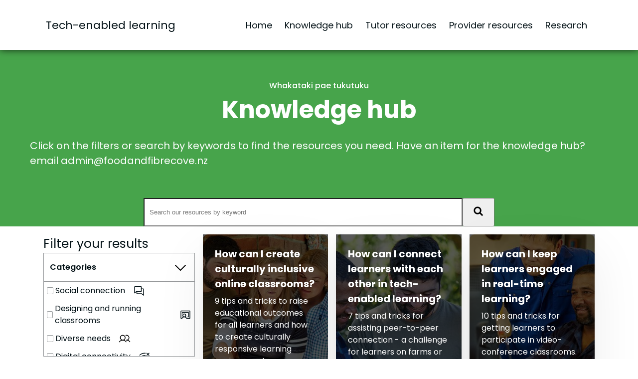

--- FILE ---
content_type: text/html; charset=utf-8
request_url: https://techenabledlearning.nz/search/?search=&resource_type=Tips+and+tricks
body_size: 6645
content:
 


<!DOCTYPE html>
<html class="no-js" lang="en">
  <head>
    <meta charset="utf-8" />
    <title>
      Search 
       
    </title>
    <meta name="description" content="" />
    <meta name="viewport" content="width=device-width, initial-scale=1" />
    <meta property="og:title" content="">
    <meta property="og:description" content="">
    
    <meta property="og:image" content="">
    <meta property="og:url" content="">

     
    <link
      rel="stylesheet"
      href="/static/js/splide/dist/css/splide.min.b466577b6fbe.css"
    />
    <link
      href="/static/scss/main.8514928c56fb.css"
      rel="stylesheet"
      type="text/css"
    />
    <link rel="stylesheet" href="https://broadbandmap.nz/widget.css">
    <script src="https://broadbandmap.nz/widget.js"></script>
    <script src="https://kit.fontawesome.com/3557246fc2.js" crossorigin="anonymous"></script>
    
    </script>
    <!-- Global site tag (gtag.js) - Google Analytics -->
    <script async src="https://www.googletagmanager.com/gtag/js?id=G-ZCRGXTJJJM"></script>
    <script>
      window.dataLayer = window.dataLayer || [];
      function gtag(){dataLayer.push(arguments);}
      gtag('js', new Date());
      gtag('config', 'G-ZCRGXTJJJM');
    </script>
     <script id="mcjs">!function(c,h,i,m,p){m=c.createElement(h),p=c.getElementsByTagName(h)[0],m.async=1,m.src=i,p.parentNode.insertBefore(m,p)}(document,"script","https://chimpstatic.com/mcjs-connected/js/users/4aa91044bf9432946d04ce1dc/0fc8ec77cd10af8f31b19e9f7.js");</script>
  </head>
  <header class="header">
    



<div class="nav">
  <input type="checkbox" id="nav-check">
  <div class="nav-header">
    <div class="nav-title">
      <a href="/">Tech-enabled learning</a>    
    </div>
  </div>
  <div class="nav-btn">
    <label for="nav-check">
      <span></span>
      <span></span>
      <span></span>
    </label>
  </div>
  
  <div class="nav-links">
    <a href="/">Home</a>
    <a href="/search/">Knowledge hub</a>
    <a href="/tutor/">Tutor resources</a>
    <a href="/provider/">Provider resources</a>
    <a href="/research/">Research</a>
  </div>
</div>



    
  </header>
  <body class="template-toolkit">
     
    <div class="search-container">
    <div class="flex column w-100">
            <div class="search-banner">
                <div class="padding flex a-centre column">
                    <h6 class="light medium">Whakataki pae tukutuku</h6>
                    <h1 class="light bold headline">Knowledge hub</h1>
                    <p class="light fs-lg">Click on the filters or search by keywords to find the resources you need. Have an item for the knowledge hub? email admin@foodandfibrecove.nz</p>
                </div>
                <div class="search-text-input">
                    <input class="search-input" type="text" name="search" 
                        placeholder="Search our resources by keyword" form="searchpage-form">
                    <button type="submit" form="searchpage-form">
                        <img src="/static/icons/search_icon.69f7449f465b.svg" />
                    </button>
                </div>
            </div>
        <div class="m-container">
            <div class="results-container flex row">
                <div class="search-bar">
                    <h4>Filter your results</h4>
                    <form action="/search/" method="get" id="searchpage-form">
                        <div class="searchbar-dropdown-container searchbar-dropdown-container-open">
                            <div class="searchbar-dropdown-title">
                                <p>Categories</p>
                                <img class="chevron" src="/static/icons/CaretRight.5cbeb50ed901.svg" />
                            </div>
                                <div class="searchbar-dropdown-items flex column">
                                    
                                    <div class="flex column category">
                                            <label class="flex row search-icon-row">
                                                <input type="checkbox" name="category" value="Social connection"
                                                >
                                                Social connection
                                                    
                                                    <img  class="category-icon" src="/static/icons/Chats-dark.6d0e8829fb2e.svg" />
                                                    
                                                    
                                                    
                                                    
                                                </label>
                                            </label>
                                        <p class="category-tooltip">Maintain learner engagement and facilitate peer-to-peer and tutor-to-learner connection through forums, online communities, professional development, and pastoral care.</p>
                                        
                                    </div>
                                
                                    
                                    <div class="flex column category">
                                            <label class="flex row search-icon-row">
                                                <input type="checkbox" name="category" value="Designing and running classrooms"
                                                >
                                                Designing and running classrooms
                                                    
                                                    
                                                        <img  class="category-icon" src="/static/icons/ChalkboardTeacher-dark.04289665ed50.svg" />
                                                    
                                                    
                                                    
                                                </label>
                                            </label>
                                        <p class="category-tooltip">Cater to a range of needs and design, deliver and facilitate lessons with these resources and guides to different approaches, best practice, platforms and interactive tools.</p>
                                        
                                    </div>
                                
                                    
                                    <div class="flex column category">
                                            <label class="flex row search-icon-row">
                                                <input type="checkbox" name="category" value="Diverse needs"
                                                >
                                                Diverse needs
                                                    
                                                    
                                                    
                                                        <img  class="category-icon" src="/static/icons/Users-dark.20f69f46ee7f.svg" />
                                                    
                                                    
                                                </label>
                                            </label>
                                        <p class="category-tooltip">Discover approaches and tools to support learners with English as a second language, neurodiversities, cultural needs, learning difficulties, and hardship challenges.</p>
                                        
                                    </div>
                                
                                    
                                    <div class="flex column category">
                                            <label class="flex row search-icon-row">
                                                <input type="checkbox" name="category" value="Digital connectivity"
                                                >
                                                Digital connectivity
                                                    
                                                    
                                                    
                                                    
                                                        <img  class="category-icon" src="/static/icons/WifiX-dark.5ce538a1a45b.svg" />
                                                    
                                                </label>
                                            </label>
                                        <p class="category-tooltip">Address learners&#x27; connectivity challenges including network connection availability and speed, and access to data and devices with these tools, and resources for offline and online learning.</p>
                                        
                                    </div>
                                
                                    
                                </div>
                        </div>
                        <div class="searchbar-dropdown-container searchbar-dropdown-container-open">
                            <div class="searchbar-dropdown-title">
                                <p>Sub-topic</p>
                                <img class="chevron" src="/static/icons/CaretRight.5cbeb50ed901.svg" />
                            </div>
                                <div class="searchbar-dropdown-items flex column">
                                    
                                    <label class="flex row">
                                        <input type="checkbox" name="sub_topic" value="Assistive technology"
                                        >
                                        Assistive technology
                                    </label>
                                    
                                    <label class="flex row">
                                        <input type="checkbox" name="sub_topic" value="Delivery"
                                        >
                                        Delivery
                                    </label>
                                    
                                    <label class="flex row">
                                        <input type="checkbox" name="sub_topic" value="Diverse learning needs"
                                        >
                                        Diverse learning needs
                                    </label>
                                    
                                    <label class="flex row">
                                        <input type="checkbox" name="sub_topic" value="Engagement"
                                        >
                                        Engagement
                                    </label>
                                    
                                    <label class="flex row">
                                        <input type="checkbox" name="sub_topic" value="English as a second language"
                                        >
                                        English as a second language
                                    </label>
                                    
                                    <label class="flex row">
                                        <input type="checkbox" name="sub_topic" value="Learning management system"
                                        >
                                        Learning management system
                                    </label>
                                    
                                    <label class="flex row">
                                        <input type="checkbox" name="sub_topic" value="Māori and te reo"
                                        >
                                        Māori and te reo
                                    </label>
                                    
                                    <label class="flex row">
                                        <input type="checkbox" name="sub_topic" value="Pastoral care"
                                        >
                                        Pastoral care
                                    </label>
                                    
                                    <label class="flex row">
                                        <input type="checkbox" name="sub_topic" value="Platform"
                                        >
                                        Platform
                                    </label>
                                    
                                    <label class="flex row">
                                        <input type="checkbox" name="sub_topic" value="Practical learning"
                                        >
                                        Practical learning
                                    </label>
                                    
                                    <label class="flex row">
                                        <input type="checkbox" name="sub_topic" value="Self-directed learning (asynchronous)"
                                        >
                                        Self-directed learning (asynchronous)
                                    </label>
                                    
                                    <label class="flex row">
                                        <input type="checkbox" name="sub_topic" value="Professional development"
                                        >
                                        Professional development
                                    </label>
                                    
                                </div>
                        </div>
                        <div class="searchbar-dropdown-container searchbar-dropdown-container-open">
                            <div class="searchbar-dropdown-title">
                                <p>Resource type</p>
                                <img class="chevron" src="/static/icons/CaretRight.5cbeb50ed901.svg" />
                            </div>
                                <div class="searchbar-dropdown-items r-items flex column">
                                    
                                    <label class="flex row">
                                        <input type="checkbox" name="resource_type" value="Academic article"
                                        >
                                        Academic article
                                    </label>
                                    
                                    <label class="flex row">
                                        <input type="checkbox" name="resource_type" value="Tool"
                                        >
                                        Tool
                                    </label>
                                    
                                    <label class="flex row">
                                        <input type="checkbox" name="resource_type" value="Guide"
                                        >
                                        Guide
                                    </label>
                                    
                                    <label class="flex row">
                                        <input type="checkbox" name="resource_type" value="Research or article"
                                        >
                                        Research or article
                                    </label>
                                    
                                    <label class="flex row">
                                        <input type="checkbox" name="resource_type" value="Tips and tricks"
                                         checked >
                                        Tips and tricks
                                    </label>
                                    
                                </div>
                        </div>
                        
                    </form>
                </div>
                <div class="search-results">
                    
                    
                    
                
                    
                        
                            
                        <div  class="search-card c-dropshadow t-card" style="background-image: url(/media/images/Hero_option_11_1380x700.2e16d0ba.original.fill-350x370.jpg);">
                        
                                <div class="search-card-text-container">
                                    <p class="light fs-lg bold">How can I create culturally inclusive online classrooms?</p>
                                    <p class="light s-card-content">9 tips and tricks to raise educational outcomes for all learners and how to create culturally responsive learning environments.</p>
                                </div>
                                <div class="search-btn-nav">
                                    <a href=https://techenabledlearning.nz/guides/culturally-inclusive-classrooms target="_blank" class="btn-nav">
                                        <p class="dark bold">Go to page</p>
                                        <img src="/static/icons/Arrow-right-dark.8d2b27b77460.svg" />
                                    </a>
                                    <form id="count" class="vote-btn" name="293" style="z-index: 1;" action="/search/like/293/" method="POST">
                                        <input type="hidden" name="csrfmiddlewaretoken" value="HkXJZLkxrOmQJbHB4IhSFzTBu8RjkaDNUFqKyyiQGBxf5IN7rs8YwOKQzIRjyJtB">
                                        <button name="result.id" value="293">
                                            <svg width="26" height="26" viewBox="0 0 26 26" fill="none" xmlns="http://www.w3.org/2000/svg">
                                                <path d="M6.67504 11.5121H7.61904L10.787 6.29291L11.0174 1.14731C11.0366 0.731308 11.3886 0.411308 11.8046 0.430508C17.5486 0.686508 16.1982 6.22891 15.3054 10.2161L23.7278 10.5361C25.4494 10.5041 26.9694 13.9633 24.355 15.1441C24.6526 15.4321 24.9278 15.7905 25.123 16.2321C25.6446 17.4001 24.7006 18.0561 23.6766 18.4177C24.0318 18.7729 24.3326 19.2369 24.4606 19.8289C24.7294 21.0961 23.491 21.7041 22.3006 21.9921C22.6718 22.3601 23.0142 22.8081 23.2126 23.3329C24.1118 25.7265 20.627 25.5697 20.6174 25.5697C16.8382 25.4001 13.0526 25.2689 9.27024 25.1185C8.96944 25.1057 8.71984 24.9201 8.61104 24.6609L8.15024 23.6497L6.71664 23.7009C6.30384 23.7137 5.95504 23.3873 5.94224 22.9745C5.82384 19.4801 5.93264 15.7777 5.92624 12.2609C5.92624 11.8449 6.26224 11.5121 6.67504 11.5121Z" fill="#47A44B"/>
                                                <path d="M0.994187 11.6274H4.44059C4.85659 11.6274 5.19259 11.9666 5.19259 12.3794V22.805C5.19259 23.221 4.85659 23.557 4.44059 23.557H0.994187C0.578187 23.557 0.242188 23.221 0.242188 22.805V12.3794C0.242188 11.9666 0.578187 11.6274 0.994187 11.6274Z" fill="#47A44B"/>
                                            </svg>
                                            
                                            <p id="293" class="like-count">82</p>
                                        </button>
                                    </form>
                                </div>
                        </div>
                        
                    
                
                    
                
                    
                        
                            
                        <div  class="search-card c-dropshadow t-card" style="background-image: url(/media/images/Hero_option_1_1380x700_3U.2e16d0ba.original.fill-350x370.jpg);">
                        
                                <div class="search-card-text-container">
                                    <p class="light fs-lg bold">How can I connect learners with each other in tech-enabled learning?</p>
                                    <p class="light s-card-content">7 tips and tricks for assisting peer-to-peer connection - a challenge for learners on farms or with few opportunities to break from work.</p>
                                </div>
                                <div class="search-btn-nav">
                                    <a href=https://techenabledlearning.nz/guides/connecting-learners target="_blank" class="btn-nav">
                                        <p class="dark bold">Go to page</p>
                                        <img src="/static/icons/Arrow-right-dark.8d2b27b77460.svg" />
                                    </a>
                                    <form id="count" class="vote-btn" name="294" style="z-index: 1;" action="/search/like/294/" method="POST">
                                        <input type="hidden" name="csrfmiddlewaretoken" value="HkXJZLkxrOmQJbHB4IhSFzTBu8RjkaDNUFqKyyiQGBxf5IN7rs8YwOKQzIRjyJtB">
                                        <button name="result.id" value="294">
                                            <svg width="26" height="26" viewBox="0 0 26 26" fill="none" xmlns="http://www.w3.org/2000/svg">
                                                <path d="M6.67504 11.5121H7.61904L10.787 6.29291L11.0174 1.14731C11.0366 0.731308 11.3886 0.411308 11.8046 0.430508C17.5486 0.686508 16.1982 6.22891 15.3054 10.2161L23.7278 10.5361C25.4494 10.5041 26.9694 13.9633 24.355 15.1441C24.6526 15.4321 24.9278 15.7905 25.123 16.2321C25.6446 17.4001 24.7006 18.0561 23.6766 18.4177C24.0318 18.7729 24.3326 19.2369 24.4606 19.8289C24.7294 21.0961 23.491 21.7041 22.3006 21.9921C22.6718 22.3601 23.0142 22.8081 23.2126 23.3329C24.1118 25.7265 20.627 25.5697 20.6174 25.5697C16.8382 25.4001 13.0526 25.2689 9.27024 25.1185C8.96944 25.1057 8.71984 24.9201 8.61104 24.6609L8.15024 23.6497L6.71664 23.7009C6.30384 23.7137 5.95504 23.3873 5.94224 22.9745C5.82384 19.4801 5.93264 15.7777 5.92624 12.2609C5.92624 11.8449 6.26224 11.5121 6.67504 11.5121Z" fill="#47A44B"/>
                                                <path d="M0.994187 11.6274H4.44059C4.85659 11.6274 5.19259 11.9666 5.19259 12.3794V22.805C5.19259 23.221 4.85659 23.557 4.44059 23.557H0.994187C0.578187 23.557 0.242188 23.221 0.242188 22.805V12.3794C0.242188 11.9666 0.578187 11.6274 0.994187 11.6274Z" fill="#47A44B"/>
                                            </svg>
                                            
                                            <p id="294" class="like-count">91</p>
                                        </button>
                                    </form>
                                </div>
                        </div>
                        
                    
                
                    
                
                    
                        
                            
                        <div  class="search-card c-dropshadow t-card" style="background-image: url(/media/images/Hero_option_13_1380x700.2e16d0ba.original.fill-350x370.jpg);">
                        
                                <div class="search-card-text-container">
                                    <p class="light fs-lg bold">How can I keep learners engaged in real-time learning?</p>
                                    <p class="light s-card-content">10 tips and tricks for getting learners to participate in video-conference classrooms.</p>
                                </div>
                                <div class="search-btn-nav">
                                    <a href=https://techenabledlearning.nz/guides/real-time-learning target="_blank" class="btn-nav">
                                        <p class="dark bold">Go to page</p>
                                        <img src="/static/icons/Arrow-right-dark.8d2b27b77460.svg" />
                                    </a>
                                    <form id="count" class="vote-btn" name="295" style="z-index: 1;" action="/search/like/295/" method="POST">
                                        <input type="hidden" name="csrfmiddlewaretoken" value="HkXJZLkxrOmQJbHB4IhSFzTBu8RjkaDNUFqKyyiQGBxf5IN7rs8YwOKQzIRjyJtB">
                                        <button name="result.id" value="295">
                                            <svg width="26" height="26" viewBox="0 0 26 26" fill="none" xmlns="http://www.w3.org/2000/svg">
                                                <path d="M6.67504 11.5121H7.61904L10.787 6.29291L11.0174 1.14731C11.0366 0.731308 11.3886 0.411308 11.8046 0.430508C17.5486 0.686508 16.1982 6.22891 15.3054 10.2161L23.7278 10.5361C25.4494 10.5041 26.9694 13.9633 24.355 15.1441C24.6526 15.4321 24.9278 15.7905 25.123 16.2321C25.6446 17.4001 24.7006 18.0561 23.6766 18.4177C24.0318 18.7729 24.3326 19.2369 24.4606 19.8289C24.7294 21.0961 23.491 21.7041 22.3006 21.9921C22.6718 22.3601 23.0142 22.8081 23.2126 23.3329C24.1118 25.7265 20.627 25.5697 20.6174 25.5697C16.8382 25.4001 13.0526 25.2689 9.27024 25.1185C8.96944 25.1057 8.71984 24.9201 8.61104 24.6609L8.15024 23.6497L6.71664 23.7009C6.30384 23.7137 5.95504 23.3873 5.94224 22.9745C5.82384 19.4801 5.93264 15.7777 5.92624 12.2609C5.92624 11.8449 6.26224 11.5121 6.67504 11.5121Z" fill="#47A44B"/>
                                                <path d="M0.994187 11.6274H4.44059C4.85659 11.6274 5.19259 11.9666 5.19259 12.3794V22.805C5.19259 23.221 4.85659 23.557 4.44059 23.557H0.994187C0.578187 23.557 0.242188 23.221 0.242188 22.805V12.3794C0.242188 11.9666 0.578187 11.6274 0.994187 11.6274Z" fill="#47A44B"/>
                                            </svg>
                                            
                                            <p id="295" class="like-count">88</p>
                                        </button>
                                    </form>
                                </div>
                        </div>
                        
                    
                
                    
                
                    
                        
                            
                        <div  class="search-card c-dropshadow t-card" style="background-image: url(/media/images/Tutor_704x738.2e16d0ba.original.fill-350x370.jpg);">
                        
                                <div class="search-card-text-container">
                                    <p class="light fs-lg bold">How can I provide pastoral care in tech-enabled learning?</p>
                                    <p class="light s-card-content">6 tips and tricks for pastoral care for food and fibre sector learners.</p>
                                </div>
                                <div class="search-btn-nav">
                                    <a href=https://techenabledlearning.nz/guides/providing-pastoral-care target="_blank" class="btn-nav">
                                        <p class="dark bold">Go to page</p>
                                        <img src="/static/icons/Arrow-right-dark.8d2b27b77460.svg" />
                                    </a>
                                    <form id="count" class="vote-btn" name="296" style="z-index: 1;" action="/search/like/296/" method="POST">
                                        <input type="hidden" name="csrfmiddlewaretoken" value="HkXJZLkxrOmQJbHB4IhSFzTBu8RjkaDNUFqKyyiQGBxf5IN7rs8YwOKQzIRjyJtB">
                                        <button name="result.id" value="296">
                                            <svg width="26" height="26" viewBox="0 0 26 26" fill="none" xmlns="http://www.w3.org/2000/svg">
                                                <path d="M6.67504 11.5121H7.61904L10.787 6.29291L11.0174 1.14731C11.0366 0.731308 11.3886 0.411308 11.8046 0.430508C17.5486 0.686508 16.1982 6.22891 15.3054 10.2161L23.7278 10.5361C25.4494 10.5041 26.9694 13.9633 24.355 15.1441C24.6526 15.4321 24.9278 15.7905 25.123 16.2321C25.6446 17.4001 24.7006 18.0561 23.6766 18.4177C24.0318 18.7729 24.3326 19.2369 24.4606 19.8289C24.7294 21.0961 23.491 21.7041 22.3006 21.9921C22.6718 22.3601 23.0142 22.8081 23.2126 23.3329C24.1118 25.7265 20.627 25.5697 20.6174 25.5697C16.8382 25.4001 13.0526 25.2689 9.27024 25.1185C8.96944 25.1057 8.71984 24.9201 8.61104 24.6609L8.15024 23.6497L6.71664 23.7009C6.30384 23.7137 5.95504 23.3873 5.94224 22.9745C5.82384 19.4801 5.93264 15.7777 5.92624 12.2609C5.92624 11.8449 6.26224 11.5121 6.67504 11.5121Z" fill="#47A44B"/>
                                                <path d="M0.994187 11.6274H4.44059C4.85659 11.6274 5.19259 11.9666 5.19259 12.3794V22.805C5.19259 23.221 4.85659 23.557 4.44059 23.557H0.994187C0.578187 23.557 0.242188 23.221 0.242188 22.805V12.3794C0.242188 11.9666 0.578187 11.6274 0.994187 11.6274Z" fill="#47A44B"/>
                                            </svg>
                                            
                                            <p id="296" class="like-count">87</p>
                                        </button>
                                    </form>
                                </div>
                        </div>
                        
                    
                
                    
                
                    
                        
                            
                        <div  class="search-card c-dropshadow t-card" style="background-image: url(/media/images/Hero_option_14_1380x700.2e16d0ba.original.fill-350x370.jpg);">
                        
                                <div class="search-card-text-container">
                                    <p class="light fs-lg bold">How can I support diverse abilities in tech-enabled learning?</p>
                                    <p class="light s-card-content">12 tips and tricks for learners with diverse learning needs and how to provide them with effective TEL.</p>
                                </div>
                                <div class="search-btn-nav">
                                    <a href=https://techenabledlearning.nz/guides/supporting-diverse-abilities target="_blank" class="btn-nav">
                                        <p class="dark bold">Go to page</p>
                                        <img src="/static/icons/Arrow-right-dark.8d2b27b77460.svg" />
                                    </a>
                                    <form id="count" class="vote-btn" name="297" style="z-index: 1;" action="/search/like/297/" method="POST">
                                        <input type="hidden" name="csrfmiddlewaretoken" value="HkXJZLkxrOmQJbHB4IhSFzTBu8RjkaDNUFqKyyiQGBxf5IN7rs8YwOKQzIRjyJtB">
                                        <button name="result.id" value="297">
                                            <svg width="26" height="26" viewBox="0 0 26 26" fill="none" xmlns="http://www.w3.org/2000/svg">
                                                <path d="M6.67504 11.5121H7.61904L10.787 6.29291L11.0174 1.14731C11.0366 0.731308 11.3886 0.411308 11.8046 0.430508C17.5486 0.686508 16.1982 6.22891 15.3054 10.2161L23.7278 10.5361C25.4494 10.5041 26.9694 13.9633 24.355 15.1441C24.6526 15.4321 24.9278 15.7905 25.123 16.2321C25.6446 17.4001 24.7006 18.0561 23.6766 18.4177C24.0318 18.7729 24.3326 19.2369 24.4606 19.8289C24.7294 21.0961 23.491 21.7041 22.3006 21.9921C22.6718 22.3601 23.0142 22.8081 23.2126 23.3329C24.1118 25.7265 20.627 25.5697 20.6174 25.5697C16.8382 25.4001 13.0526 25.2689 9.27024 25.1185C8.96944 25.1057 8.71984 24.9201 8.61104 24.6609L8.15024 23.6497L6.71664 23.7009C6.30384 23.7137 5.95504 23.3873 5.94224 22.9745C5.82384 19.4801 5.93264 15.7777 5.92624 12.2609C5.92624 11.8449 6.26224 11.5121 6.67504 11.5121Z" fill="#47A44B"/>
                                                <path d="M0.994187 11.6274H4.44059C4.85659 11.6274 5.19259 11.9666 5.19259 12.3794V22.805C5.19259 23.221 4.85659 23.557 4.44059 23.557H0.994187C0.578187 23.557 0.242188 23.221 0.242188 22.805V12.3794C0.242188 11.9666 0.578187 11.6274 0.994187 11.6274Z" fill="#47A44B"/>
                                            </svg>
                                            
                                            <p id="297" class="like-count">81</p>
                                        </button>
                                    </form>
                                </div>
                        </div>
                        
                    
                
                    
                
                    
                        
                            
                        <div  class="search-card c-dropshadow t-card" style="background-image: url(/media/images/English_second_language_1.2e16d0ba.original.fill-350x370.jpg);">
                        
                                <div class="search-card-text-container">
                                    <p class="light fs-lg bold">How can I support learners with English as a second language in tech-enabled learning?</p>
                                    <p class="light s-card-content">7 tips and tricks to support learners with English as a second language in tech-enabled learning.</p>
                                </div>
                                <div class="search-btn-nav">
                                    <a href=https://techenabledlearning.nz/guides/english-as-a-second-language-learners target="_blank" class="btn-nav">
                                        <p class="dark bold">Go to page</p>
                                        <img src="/static/icons/Arrow-right-dark.8d2b27b77460.svg" />
                                    </a>
                                    <form id="count" class="vote-btn" name="298" style="z-index: 1;" action="/search/like/298/" method="POST">
                                        <input type="hidden" name="csrfmiddlewaretoken" value="HkXJZLkxrOmQJbHB4IhSFzTBu8RjkaDNUFqKyyiQGBxf5IN7rs8YwOKQzIRjyJtB">
                                        <button name="result.id" value="298">
                                            <svg width="26" height="26" viewBox="0 0 26 26" fill="none" xmlns="http://www.w3.org/2000/svg">
                                                <path d="M6.67504 11.5121H7.61904L10.787 6.29291L11.0174 1.14731C11.0366 0.731308 11.3886 0.411308 11.8046 0.430508C17.5486 0.686508 16.1982 6.22891 15.3054 10.2161L23.7278 10.5361C25.4494 10.5041 26.9694 13.9633 24.355 15.1441C24.6526 15.4321 24.9278 15.7905 25.123 16.2321C25.6446 17.4001 24.7006 18.0561 23.6766 18.4177C24.0318 18.7729 24.3326 19.2369 24.4606 19.8289C24.7294 21.0961 23.491 21.7041 22.3006 21.9921C22.6718 22.3601 23.0142 22.8081 23.2126 23.3329C24.1118 25.7265 20.627 25.5697 20.6174 25.5697C16.8382 25.4001 13.0526 25.2689 9.27024 25.1185C8.96944 25.1057 8.71984 24.9201 8.61104 24.6609L8.15024 23.6497L6.71664 23.7009C6.30384 23.7137 5.95504 23.3873 5.94224 22.9745C5.82384 19.4801 5.93264 15.7777 5.92624 12.2609C5.92624 11.8449 6.26224 11.5121 6.67504 11.5121Z" fill="#47A44B"/>
                                                <path d="M0.994187 11.6274H4.44059C4.85659 11.6274 5.19259 11.9666 5.19259 12.3794V22.805C5.19259 23.221 4.85659 23.557 4.44059 23.557H0.994187C0.578187 23.557 0.242188 23.221 0.242188 22.805V12.3794C0.242188 11.9666 0.578187 11.6274 0.994187 11.6274Z" fill="#47A44B"/>
                                            </svg>
                                            
                                            <p id="298" class="like-count">89</p>
                                        </button>
                                    </form>
                                </div>
                        </div>
                        
                    
                
                    
                
                    
                        
                            
                        <div  class="search-card c-dropshadow t-card" style="background-image: url(/media/images/Hero_option_9_1380x700.2e16d0ba.original.fill-350x370.jpg);">
                        
                                <div class="search-card-text-container">
                                    <p class="light fs-lg bold">How do I support self-directed tech-enabled learning?</p>
                                    <p class="light s-card-content">8 tips and tricks for self-directed learning to make sure learners stay engaged and motivated.</p>
                                </div>
                                <div class="search-btn-nav">
                                    <a href=https://techenabledlearning.nz/guides/self-directed-learning target="_blank" class="btn-nav">
                                        <p class="dark bold">Go to page</p>
                                        <img src="/static/icons/Arrow-right-dark.8d2b27b77460.svg" />
                                    </a>
                                    <form id="count" class="vote-btn" name="299" style="z-index: 1;" action="/search/like/299/" method="POST">
                                        <input type="hidden" name="csrfmiddlewaretoken" value="HkXJZLkxrOmQJbHB4IhSFzTBu8RjkaDNUFqKyyiQGBxf5IN7rs8YwOKQzIRjyJtB">
                                        <button name="result.id" value="299">
                                            <svg width="26" height="26" viewBox="0 0 26 26" fill="none" xmlns="http://www.w3.org/2000/svg">
                                                <path d="M6.67504 11.5121H7.61904L10.787 6.29291L11.0174 1.14731C11.0366 0.731308 11.3886 0.411308 11.8046 0.430508C17.5486 0.686508 16.1982 6.22891 15.3054 10.2161L23.7278 10.5361C25.4494 10.5041 26.9694 13.9633 24.355 15.1441C24.6526 15.4321 24.9278 15.7905 25.123 16.2321C25.6446 17.4001 24.7006 18.0561 23.6766 18.4177C24.0318 18.7729 24.3326 19.2369 24.4606 19.8289C24.7294 21.0961 23.491 21.7041 22.3006 21.9921C22.6718 22.3601 23.0142 22.8081 23.2126 23.3329C24.1118 25.7265 20.627 25.5697 20.6174 25.5697C16.8382 25.4001 13.0526 25.2689 9.27024 25.1185C8.96944 25.1057 8.71984 24.9201 8.61104 24.6609L8.15024 23.6497L6.71664 23.7009C6.30384 23.7137 5.95504 23.3873 5.94224 22.9745C5.82384 19.4801 5.93264 15.7777 5.92624 12.2609C5.92624 11.8449 6.26224 11.5121 6.67504 11.5121Z" fill="#47A44B"/>
                                                <path d="M0.994187 11.6274H4.44059C4.85659 11.6274 5.19259 11.9666 5.19259 12.3794V22.805C5.19259 23.221 4.85659 23.557 4.44059 23.557H0.994187C0.578187 23.557 0.242188 23.221 0.242188 22.805V12.3794C0.242188 11.9666 0.578187 11.6274 0.994187 11.6274Z" fill="#47A44B"/>
                                            </svg>
                                            
                                            <p id="299" class="like-count">93</p>
                                        </button>
                                    </form>
                                </div>
                        </div>
                        
                    
                
                    
                
                    
                        
                            
                        <div  class="search-card c-dropshadow t-card" style="background-image: url(/media/images/Hero_option_10_1380x700.2e16d0ba.original.fill-350x370.jpg);">
                        
                                <div class="search-card-text-container">
                                    <p class="light fs-lg bold">How can I set up my online classes for success?</p>
                                    <p class="light s-card-content">10 tips and tricks for real-time learning. Many food and fibre learners are ‘hands-on’ learners, so it is important to make real-time learning as interactive as possible.</p>
                                </div>
                                <div class="search-btn-nav">
                                    <a href=https://techenabledlearning.nz/guides/setting-up-online-classes target="_blank" class="btn-nav">
                                        <p class="dark bold">Go to page</p>
                                        <img src="/static/icons/Arrow-right-dark.8d2b27b77460.svg" />
                                    </a>
                                    <form id="count" class="vote-btn" name="300" style="z-index: 1;" action="/search/like/300/" method="POST">
                                        <input type="hidden" name="csrfmiddlewaretoken" value="HkXJZLkxrOmQJbHB4IhSFzTBu8RjkaDNUFqKyyiQGBxf5IN7rs8YwOKQzIRjyJtB">
                                        <button name="result.id" value="300">
                                            <svg width="26" height="26" viewBox="0 0 26 26" fill="none" xmlns="http://www.w3.org/2000/svg">
                                                <path d="M6.67504 11.5121H7.61904L10.787 6.29291L11.0174 1.14731C11.0366 0.731308 11.3886 0.411308 11.8046 0.430508C17.5486 0.686508 16.1982 6.22891 15.3054 10.2161L23.7278 10.5361C25.4494 10.5041 26.9694 13.9633 24.355 15.1441C24.6526 15.4321 24.9278 15.7905 25.123 16.2321C25.6446 17.4001 24.7006 18.0561 23.6766 18.4177C24.0318 18.7729 24.3326 19.2369 24.4606 19.8289C24.7294 21.0961 23.491 21.7041 22.3006 21.9921C22.6718 22.3601 23.0142 22.8081 23.2126 23.3329C24.1118 25.7265 20.627 25.5697 20.6174 25.5697C16.8382 25.4001 13.0526 25.2689 9.27024 25.1185C8.96944 25.1057 8.71984 24.9201 8.61104 24.6609L8.15024 23.6497L6.71664 23.7009C6.30384 23.7137 5.95504 23.3873 5.94224 22.9745C5.82384 19.4801 5.93264 15.7777 5.92624 12.2609C5.92624 11.8449 6.26224 11.5121 6.67504 11.5121Z" fill="#47A44B"/>
                                                <path d="M0.994187 11.6274H4.44059C4.85659 11.6274 5.19259 11.9666 5.19259 12.3794V22.805C5.19259 23.221 4.85659 23.557 4.44059 23.557H0.994187C0.578187 23.557 0.242188 23.221 0.242188 22.805V12.3794C0.242188 11.9666 0.578187 11.6274 0.994187 11.6274Z" fill="#47A44B"/>
                                            </svg>
                                            
                                            <p id="300" class="like-count">92</p>
                                        </button>
                                    </form>
                                </div>
                        </div>
                        
                    
                
                    
                
                    
                        
                            
                        <div  class="search-card c-dropshadow t-card" style="background-image: url(/media/images/Maori_learners_1380x700.2e16d0ba.original.fill-350x370.jpg);">
                        
                                <div class="search-card-text-container">
                                    <p class="light fs-lg bold">How can I personalise teaching for Māori learners?</p>
                                    <p class="light s-card-content">Personalising your teaching for Māori learners is important to make sure they are comfortable and engaged in your classroom.</p>
                                </div>
                                <div class="search-btn-nav">
                                    <a href=https://techenabledlearning.nz/guides/teaching-maori-learners/ target="_blank" class="btn-nav">
                                        <p class="dark bold">Go to page</p>
                                        <img src="/static/icons/Arrow-right-dark.8d2b27b77460.svg" />
                                    </a>
                                    <form id="count" class="vote-btn" name="301" style="z-index: 1;" action="/search/like/301/" method="POST">
                                        <input type="hidden" name="csrfmiddlewaretoken" value="HkXJZLkxrOmQJbHB4IhSFzTBu8RjkaDNUFqKyyiQGBxf5IN7rs8YwOKQzIRjyJtB">
                                        <button name="result.id" value="301">
                                            <svg width="26" height="26" viewBox="0 0 26 26" fill="none" xmlns="http://www.w3.org/2000/svg">
                                                <path d="M6.67504 11.5121H7.61904L10.787 6.29291L11.0174 1.14731C11.0366 0.731308 11.3886 0.411308 11.8046 0.430508C17.5486 0.686508 16.1982 6.22891 15.3054 10.2161L23.7278 10.5361C25.4494 10.5041 26.9694 13.9633 24.355 15.1441C24.6526 15.4321 24.9278 15.7905 25.123 16.2321C25.6446 17.4001 24.7006 18.0561 23.6766 18.4177C24.0318 18.7729 24.3326 19.2369 24.4606 19.8289C24.7294 21.0961 23.491 21.7041 22.3006 21.9921C22.6718 22.3601 23.0142 22.8081 23.2126 23.3329C24.1118 25.7265 20.627 25.5697 20.6174 25.5697C16.8382 25.4001 13.0526 25.2689 9.27024 25.1185C8.96944 25.1057 8.71984 24.9201 8.61104 24.6609L8.15024 23.6497L6.71664 23.7009C6.30384 23.7137 5.95504 23.3873 5.94224 22.9745C5.82384 19.4801 5.93264 15.7777 5.92624 12.2609C5.92624 11.8449 6.26224 11.5121 6.67504 11.5121Z" fill="#47A44B"/>
                                                <path d="M0.994187 11.6274H4.44059C4.85659 11.6274 5.19259 11.9666 5.19259 12.3794V22.805C5.19259 23.221 4.85659 23.557 4.44059 23.557H0.994187C0.578187 23.557 0.242188 23.221 0.242188 22.805V12.3794C0.242188 11.9666 0.578187 11.6274 0.994187 11.6274Z" fill="#47A44B"/>
                                            </svg>
                                            
                                            <p id="301" class="like-count">94</p>
                                        </button>
                                    </form>
                                </div>
                        </div>
                        
                    
                
                    
                
                    
                        
                            
                        <div  class="search-card c-dropshadow t-card" style="background-image: url(/media/images/post-pandemic_1200x630.2e16d0ba.original.fill-350x370.jpg);">
                        
                                <div class="search-card-text-container">
                                    <p class="light fs-lg bold">How can I get the most out of learners in a post-pandemic era?</p>
                                    <p class="light s-card-content">7 tips and tricks around the openness to real-time online learning that has emerged since the Covid Pandemic.</p>
                                </div>
                                <div class="search-btn-nav">
                                    <a href=https://techenabledlearning.nz/guides/post-pandemic-era/ target="_blank" class="btn-nav">
                                        <p class="dark bold">Go to page</p>
                                        <img src="/static/icons/Arrow-right-dark.8d2b27b77460.svg" />
                                    </a>
                                    <form id="count" class="vote-btn" name="318" style="z-index: 1;" action="/search/like/318/" method="POST">
                                        <input type="hidden" name="csrfmiddlewaretoken" value="HkXJZLkxrOmQJbHB4IhSFzTBu8RjkaDNUFqKyyiQGBxf5IN7rs8YwOKQzIRjyJtB">
                                        <button name="result.id" value="318">
                                            <svg width="26" height="26" viewBox="0 0 26 26" fill="none" xmlns="http://www.w3.org/2000/svg">
                                                <path d="M6.67504 11.5121H7.61904L10.787 6.29291L11.0174 1.14731C11.0366 0.731308 11.3886 0.411308 11.8046 0.430508C17.5486 0.686508 16.1982 6.22891 15.3054 10.2161L23.7278 10.5361C25.4494 10.5041 26.9694 13.9633 24.355 15.1441C24.6526 15.4321 24.9278 15.7905 25.123 16.2321C25.6446 17.4001 24.7006 18.0561 23.6766 18.4177C24.0318 18.7729 24.3326 19.2369 24.4606 19.8289C24.7294 21.0961 23.491 21.7041 22.3006 21.9921C22.6718 22.3601 23.0142 22.8081 23.2126 23.3329C24.1118 25.7265 20.627 25.5697 20.6174 25.5697C16.8382 25.4001 13.0526 25.2689 9.27024 25.1185C8.96944 25.1057 8.71984 24.9201 8.61104 24.6609L8.15024 23.6497L6.71664 23.7009C6.30384 23.7137 5.95504 23.3873 5.94224 22.9745C5.82384 19.4801 5.93264 15.7777 5.92624 12.2609C5.92624 11.8449 6.26224 11.5121 6.67504 11.5121Z" fill="#47A44B"/>
                                                <path d="M0.994187 11.6274H4.44059C4.85659 11.6274 5.19259 11.9666 5.19259 12.3794V22.805C5.19259 23.221 4.85659 23.557 4.44059 23.557H0.994187C0.578187 23.557 0.242188 23.221 0.242188 22.805V12.3794C0.242188 11.9666 0.578187 11.6274 0.994187 11.6274Z" fill="#47A44B"/>
                                            </svg>
                                            
                                            <p id="318" class="like-count">80</p>
                                        </button>
                                    </form>
                                </div>
                        </div>
                        
                    
                
                    
                
                    
                        
                            
                        <div  class="search-card c-dropshadow t-card" style="background-image: url(/media/images/present_meta.2e16d0ba.original.fill-350x370.jpg);">
                        
                                <div class="search-card-text-container">
                                    <p class="light fs-lg bold">How can I support learners to be more ‘present’ in a post-pandemic era?</p>
                                    <p class="light s-card-content">These tips and tricks for building a sense of online community go beyond the basics of forming a discussion group, to a space where learners feel connected and engaged.</p>
                                </div>
                                <div class="search-btn-nav">
                                    <a href=https://techenabledlearning.nz/guides/being-present/ target="_blank" class="btn-nav">
                                        <p class="dark bold">Go to page</p>
                                        <img src="/static/icons/Arrow-right-dark.8d2b27b77460.svg" />
                                    </a>
                                    <form id="count" class="vote-btn" name="319" style="z-index: 1;" action="/search/like/319/" method="POST">
                                        <input type="hidden" name="csrfmiddlewaretoken" value="HkXJZLkxrOmQJbHB4IhSFzTBu8RjkaDNUFqKyyiQGBxf5IN7rs8YwOKQzIRjyJtB">
                                        <button name="result.id" value="319">
                                            <svg width="26" height="26" viewBox="0 0 26 26" fill="none" xmlns="http://www.w3.org/2000/svg">
                                                <path d="M6.67504 11.5121H7.61904L10.787 6.29291L11.0174 1.14731C11.0366 0.731308 11.3886 0.411308 11.8046 0.430508C17.5486 0.686508 16.1982 6.22891 15.3054 10.2161L23.7278 10.5361C25.4494 10.5041 26.9694 13.9633 24.355 15.1441C24.6526 15.4321 24.9278 15.7905 25.123 16.2321C25.6446 17.4001 24.7006 18.0561 23.6766 18.4177C24.0318 18.7729 24.3326 19.2369 24.4606 19.8289C24.7294 21.0961 23.491 21.7041 22.3006 21.9921C22.6718 22.3601 23.0142 22.8081 23.2126 23.3329C24.1118 25.7265 20.627 25.5697 20.6174 25.5697C16.8382 25.4001 13.0526 25.2689 9.27024 25.1185C8.96944 25.1057 8.71984 24.9201 8.61104 24.6609L8.15024 23.6497L6.71664 23.7009C6.30384 23.7137 5.95504 23.3873 5.94224 22.9745C5.82384 19.4801 5.93264 15.7777 5.92624 12.2609C5.92624 11.8449 6.26224 11.5121 6.67504 11.5121Z" fill="#47A44B"/>
                                                <path d="M0.994187 11.6274H4.44059C4.85659 11.6274 5.19259 11.9666 5.19259 12.3794V22.805C5.19259 23.221 4.85659 23.557 4.44059 23.557H0.994187C0.578187 23.557 0.242188 23.221 0.242188 22.805V12.3794C0.242188 11.9666 0.578187 11.6274 0.994187 11.6274Z" fill="#47A44B"/>
                                            </svg>
                                            
                                            <p id="319" class="like-count">80</p>
                                        </button>
                                    </form>
                                </div>
                        </div>
                        
                    
                
                    
                
                    
                        
                            
                        <div  class="search-card c-dropshadow t-card" style="background-image: url(/media/images/Microcredintials_meta.2e16d0ba.original.fill-350x370.jpg);">
                        
                                <div class="search-card-text-container">
                                    <p class="light fs-lg bold">How long should an online lesson be and what is microlearning?</p>
                                    <p class="light s-card-content">5  tips and tricks on the ideal duration for different components of your tech-enabled learning.</p>
                                </div>
                                <div class="search-btn-nav">
                                    <a href=https://techenabledlearning.nz/guides/online-lesson-length-and-microlearning/ target="_blank" class="btn-nav">
                                        <p class="dark bold">Go to page</p>
                                        <img src="/static/icons/Arrow-right-dark.8d2b27b77460.svg" />
                                    </a>
                                    <form id="count" class="vote-btn" name="320" style="z-index: 1;" action="/search/like/320/" method="POST">
                                        <input type="hidden" name="csrfmiddlewaretoken" value="HkXJZLkxrOmQJbHB4IhSFzTBu8RjkaDNUFqKyyiQGBxf5IN7rs8YwOKQzIRjyJtB">
                                        <button name="result.id" value="320">
                                            <svg width="26" height="26" viewBox="0 0 26 26" fill="none" xmlns="http://www.w3.org/2000/svg">
                                                <path d="M6.67504 11.5121H7.61904L10.787 6.29291L11.0174 1.14731C11.0366 0.731308 11.3886 0.411308 11.8046 0.430508C17.5486 0.686508 16.1982 6.22891 15.3054 10.2161L23.7278 10.5361C25.4494 10.5041 26.9694 13.9633 24.355 15.1441C24.6526 15.4321 24.9278 15.7905 25.123 16.2321C25.6446 17.4001 24.7006 18.0561 23.6766 18.4177C24.0318 18.7729 24.3326 19.2369 24.4606 19.8289C24.7294 21.0961 23.491 21.7041 22.3006 21.9921C22.6718 22.3601 23.0142 22.8081 23.2126 23.3329C24.1118 25.7265 20.627 25.5697 20.6174 25.5697C16.8382 25.4001 13.0526 25.2689 9.27024 25.1185C8.96944 25.1057 8.71984 24.9201 8.61104 24.6609L8.15024 23.6497L6.71664 23.7009C6.30384 23.7137 5.95504 23.3873 5.94224 22.9745C5.82384 19.4801 5.93264 15.7777 5.92624 12.2609C5.92624 11.8449 6.26224 11.5121 6.67504 11.5121Z" fill="#47A44B"/>
                                                <path d="M0.994187 11.6274H4.44059C4.85659 11.6274 5.19259 11.9666 5.19259 12.3794V22.805C5.19259 23.221 4.85659 23.557 4.44059 23.557H0.994187C0.578187 23.557 0.242188 23.221 0.242188 22.805V12.3794C0.242188 11.9666 0.578187 11.6274 0.994187 11.6274Z" fill="#47A44B"/>
                                            </svg>
                                            
                                            <p id="320" class="like-count">96</p>
                                        </button>
                                    </form>
                                </div>
                        </div>
                        
                    
                
                    
                    
                    
                </div>
            </div>
        </div>
       </div>
    </div>

    <script type="text/javascript" src="https://code.jquery.com/jquery-3.4.1.js"
    integrity="sha256-WpOohJOqMqqyKL9FccASB9O0KwACQJpFTUBLTYOVvVU=" crossorigin="anonymous"></script>
    <script type="text/javascript" src="/static/js/tel.404b17e10022.js"></script>
    <script
      type="text/javascript"
      src="/static/js/splide/dist/js/splide.min.4923882623f0.js"
    ></script>

     
    
    

<footer>
  <div class="footer-container">
    <div class="logo"> <p>Tech-enabled learning</p></div>
    <div class="nav-links">
      <a href="/">Home</a>
      <a href="/search/">Knowledge hub</a>
      <a href="/tutor/">Tutor resources</a>
      <a href="/provider/">Provider resources</a>
      <a href="/research/">Research</a>
    </div>
    <div class="nav-links">
      <p>Quick links</p>
      <a href="/provider/connectivity-map/">Connectivity map</a>
      <a href="/provider/roi/">ROI calculator</a>
      <a href="/connectivity/">Internet connectivity</a>
      <a href="/provider/platforms">Learner platforms</a>
    </div>
      <div class="social-media">
        <a target="_blank" href="https://www.facebook.com/Food-Fibre-Cove-104926285046237"><i class="icon fab fa-facebook-f"></i>Food & Fibre Cove</a>
       
      </div>
      
    </div>
    <div class="disclaimer">
      <p>© Centre of Vocational Excellence (CoVE) for Food and Fibre 2023</p>
    </div>
</footer>

    
  </body>
</html>


--- FILE ---
content_type: text/css
request_url: https://techenabledlearning.nz/static/scss/main.8514928c56fb.css
body_size: 34728
content:
@import url("https://fonts.googleapis.com/css2?family=Poppins:wght@400;500;600;700;800&display=swap");
*,
*:before,
*:after {
  box-sizing: border-box; }

html,
body,
div,
span,
object,
iframe,
figure,
h1,
h2,
h3,
h4,
h5,
h6,
p,
blockquote,
pre,
a,
code,
em,
img,
small,
strike,
strong,
sub,
sup,
tt,
b,
u,
i,
ol,
ul,
li,
fieldset,
form,
label,
table,
caption,
tbody,
tfoot,
thead,
tr,
th,
td,
main,
canvas,
embed,
footer,
header,
nav,
section,
video {
  margin: 0;
  padding: 0;
  border: 0;
  font-size: 100%;
  font: inherit;
  vertical-align: baseline;
  text-rendering: optimizeLegibility;
  -webkit-font-smoothing: antialiased;
  text-size-adjust: none; }

footer,
header,
nav,
section,
main {
  display: block; }

body {
  line-height: 1; }

ol,
ul {
  list-style: none; }

blockquote,
q {
  quotes: none; }

blockquote:before,
blockquote:after,
q:before,
q:after {
  content: "";
  content: none; }

table {
  border-collapse: collapse;
  border-spacing: 0; }

input {
  -webkit-appearance: none;
  border-radius: 0; }

a {
  text-decoration: none;
  color: inherit; }

html {
  scroll-behavior: smooth; }

/* TYPOGRAPHY */
/* Google Fonts */
body {
  line-height: 1.5;
  font-family: "Poppins", sans-serif;
  color: #041217; }

h1 {
  font-size: 3.052rem; }
  @media (max-width: 37.5em) {
    h1 {
      font-size: 2rem; } }
h2 {
  font-size: 2.441rem; }

h3 {
  font-size: 1.953rem; }

h4 {
  font-size: 1.563rem; }

h5 {
  font-size: 1.25rem; }

h6 {
  font-size: 1rem; }

.fs-lg {
  font-size: 1.25rem; }
  @media (max-width: 37.5em) {
    .fs-lg {
      font-size: 1.05rem; } }
.bold {
  font-weight: bold; }

.medium {
  font-weight: 500; }

.dark {
  color: #041217; }

.light {
  color: #fff; }

.line-height {
  line-height: 1.9rem; }

.headline {
  margin-bottom: 1.25rem; }
  @media (max-width: 37.5em) {
    .headline {
      font-size: 1.25rem; } }
.rich-text p b {
  font-weight: 700; }

.under-line {
  text-decoration: underline; }

.under-line:hover {
  cursor: pointer;
  color: #47a44b; }

.spacing {
  margin-top: 0.5rem;
  margin-bottom: 1.5rem; }

.tspacing {
  padding-top: 1rem;
  padding-bottom: 1rem; }

.link-text {
  text-decoration: underline;
  color: #47a44b; }

.light-text {
  color: #041217b8; }

p a {
  color: #47a44b;
  text-decoration: underline; }

p i {
  font-style: italic; }

html,
body {
  max-width: 100%; }

.container {
  width: 100%;
  display: flex;
  align-items: center; }

.green-banner {
  width: 90vw;
  height: 31.25rem;
  align-items: center;
  display: flex;
  flex-direction: column;
  background-color: #47a44b;
  justify-content: center;
  background-size: cover;
  background-repeat: no-repeat;
  position: relative; }
  .green-banner .text-container {
    margin-bottom: 3.125rem; }
  @media (max-width: 37.5em) {
    .green-banner {
      height: auto; }
      .green-banner div {
        align-items: baseline; } }
.flex {
  display: flex; }

.row {
  flex-direction: row; }

.column {
  flex-direction: column; }

.hero {
  height: 65vh;
  width: 100%;
  background-size: cover !important;
  background-repeat: no-repeat !important;
  display: flex;
  justify-content: center; }
  @media (max-width: 37.5em) {
    .hero {
      height: auto; } }
.content {
  width: 95%;
  padding: 3.75rem; }
  @media (max-width: 37.5em) {
    .content {
      padding: 0.75rem; } }
.w-50 {
  width: 50%; }

.w-25 {
  width: 25%; }

.w-100 {
  width: 100%; }

.c-padding {
  padding: 3.75rem; }
  @media (max-width: 37.5em) {
    .c-padding {
      padding: 1.75rem; } }
.w-95 {
  width: 95%; }

.h-100 {
  height: 100%; }

.vw-95 {
  width: 95vw; }

.section {
  width: 95vw;
  height: 40rem; }

.v-centre {
  justify-content: center; }

.a-centre {
  align-items: center; }

.overlay {
  background: linear-gradient(0deg, rgba(14, 48, 16, 0.8), rgba(14, 48, 16, 0.8)); }

.m-top {
  margin-top: 4.063rem; }

.m-t1 {
  margin-top: 1rem; }

.m-b1 {
  margin-bottom: 0.5rem; }

.l-cards {
  display: flex;
  justify-content: flex-end;
  position: absolute;
  top: 32%;
  right: 5%; }
  .l-cards a:first-of-type {
    margin-right: 0.5rem; }
  @media (max-width: 37.5em) {
    .l-cards {
      justify-content: center;
      position: unset;
      flex-direction: column; } }
.relative {
  position: relative; }

.green {
  background-color: #47a44b; }

.background-image {
  position: absolute;
  right: -1px; }

.banner {
  width: 100%;
  height: 45rem;
  -webkit-background-size: cover;
  -moz-background-size: cover;
  -o-background-size: cover;
  background-size: cover;
  background-position: 50% 50%;
  background-size: 1920px 1200px; }
  @media (max-width: 37.5em) {
    .banner {
      height: auto; } }
.space-between {
  justify-content: space-between; }

.content-container {
  width: 100%;
  padding: 3.75rem; }

.placeholder {
  height: 40rem;
  display: flex;
  justify-content: center;
  align-items: center; }
  .placeholder .icon-container {
    position: absolute;
    height: 100%;
    width: 100%;
    clip: rect(0px, 1728px, 500px, 0px); }
    .placeholder .icon-container .koru-1 {
      position: relative;
      left: 1.3%;
      right: 78.8%;
      bottom: -17.07%; }
    .placeholder .icon-container .koru-2 {
      position: relative;
      left: 65.43%;
      right: -53.48%;
      top: -2.19%;
      bottom: -3.06%; }
  @media (max-width: 37.5em) {
    .placeholder {
      height: auto;
      margin-bottom: 1rem; } }
.tips-container {
  width: 95vw;
  padding: 3.75rem;
  padding-top: 0rem; }
  .tips-container .splide__list {
    height: 35rem; }
  @media (max-width: 37.5em) {
    .tips-container {
      padding: 0.75rem; }
      .tips-container #tips {
        align-items: baseline; }
        .tips-container #tips p {
          width: 100%; } }
.section-container {
  width: 95%; }

.w-70 {
  width: 70%; }

.section-btn {
  margin-top: 1.5rem; }

.text_content h6 {
  margin-bottom: 0; }

.text_content h1 {
  margin-bottom: 1.25rem;
  max-width: 70%; }

.text_content p {
  margin-bottom: 2.44rem;
  line-height: 1.9rem;
  max-width: 40%; }

@media (max-width: 37.5em) {
  .text_content h1 {
    max-width: unset; }
  .text_content p {
    max-width: unset; } }

.p-bottom {
  margin-bottom: 0.5rem; }

.m-bottom {
  margin-bottom: 2.44rem; }

.toolkit-banner {
  background-position: center;
  background-repeat: no-repeat;
  background-size: cover;
  height: 55rem;
  width: 100%; }
  @media (max-width: 37.5em) {
    .toolkit-banner {
      height: auto;
      background: linear-gradient(135deg, #505050 60%, black); }
      .toolkit-banner div div {
        padding: 0px; } }
.l {
  height: 100rem; }

.page-section {
  display: flex;
  flex-direction: row;
  min-height: 40rem;
  align-items: center; }
  @media (max-width: 37.5em) {
    .page-section {
      flex-direction: column-reverse; }
      .page-section div .section-img {
        width: 100%;
        margin-bottom: 1rem; } }
@media (max-width: 37.5em) {
  .provider-section {
    flex-direction: column-reverse; }
    .provider-section .section-text-container {
      width: auto; }
    .provider-section .img-container {
      width: 100%; }
    .provider-section div .section-img {
      width: 100%;
      margin-bottom: 1rem; } }

.m-hero {
  justify-content: center;
  width: 95vw;
  display: flex;
  justify-content: center;
  align-items: center; }

.l-hero {
  width: 100%;
  background-size: cover !important;
  background-repeat: no-repeat !important;
  justify-content: center;
  height: 80vh; }
  @media (max-width: 37.5em) {
    .l-hero {
      height: 90rem; } }
  @media (min-width: 64em) {
    .l-hero {
      width: 50%;
      align-items: baseline; } }
.sticky {
  position: fixed; }

.sticky + .container {
  padding-top: 102px; }

.l-content {
  height: 45rem; }

.w-36 {
  width: 36%; }

.rich-text-container {
  display: flex;
  flex-direction: column; }
  .rich-text-container ol {
    padding: 1rem;
    list-style: disc; }
    .rich-text-container ol li {
      margin-bottom: 0.5rem; }
  .rich-text-container p a {
    color: #47a44b;
    text-decoration: underline; }

.research {
  display: flex;
  justify-content: center; }
  .research iframe {
    width: 100%; }

.w-45 {
  width: 45%; }

.w-35 {
  width: 35%; }

.w-60 {
  width: 60%; }

.space-between {
  justify-content: space-between; }

.n-margin {
  margin-top: -5rem; }
  @media (max-width: 37.5em) {
    .n-margin {
      margin-top: 0rem; } }
.l-hero {
  flex-direction: column;
  width: 100%; }

.inner-hero {
  flex-direction: column;
  width: 100%;
  margin-bottom: 1rem;
  padding-left: 2.75rem; }
  .inner-hero p {
    width: 100%; }
  @media (min-width: 64em) {
    .inner-hero p {
      width: 40%; } }
.h-m-bottom {
  margin-bottom: 0.5rem; }

header {
  width: 100%;
  height: 100px;
  z-index: 3; }

.nav {
  height: 100%;
  width: 95%;
  display: flex;
  align-items: center;
  margin: 0 auto;
  justify-content: space-between;
  padding-left: 3.75rem;
  padding-right: 3.75rem; }

.logo {
  margin: 0;
  font-size: 1.45em; }

.main-nav a {
  padding: 10px 15px;
  text-transform: uppercase;
  text-align: center;
  display: block; }

.main-nav a {
  font-size: .99em; }

.main-nav a:hover {
  color: #47A44B; }

.header {
  padding-top: .5em;
  padding-bottom: .5em;
  position: sticky;
  top: 0;
  background-color: #fff;
  -webkit-box-shadow: 0px 0px 14px 0px rgba(0, 0, 0, 0.75);
  -moz-box-shadow: 0px 0px 14px 0px rgba(0, 0, 0, 0.75);
  box-shadow: 0px 0px 14px 0px rgba(0, 0, 0, 0.75); }

.overlay:before {
  background-color: rgba(0, 0, 0, 0.65); }

.nav {
  width: 95%;
  position: relative; }

.nav > .nav-header {
  display: inline; }

.nav-title {
  display: inline-block;
  font-size: 22px;
  color: #041217; }

.nav > .nav-btn {
  display: none; }

.nav > .nav-links {
  display: inline;
  float: right;
  font-size: 18px; }

.nav > .nav-links > a {
  display: inline-block;
  padding: 13px 10px 13px 10px;
  text-decoration: none;
  color: #041217; }

.nav > .nav-links > a:hover {
  color: #47A44B;
  cursor: pointer; }

.nav > #nav-check {
  display: none; }

@media (max-width: 1115px) {
  .nav {
    padding-left: 0.75rem;
    padding-right: 0.75rem; }
  .nav-title {
    font-size: 1.05rem; }
  .nav > .nav-btn {
    display: inline-block;
    position: absolute;
    right: 0px;
    padding-right: 1.75rem; }
  .nav > .nav-btn > label {
    display: inline-block;
    width: 50px;
    height: 50px;
    padding: 13px; }
  .nav > .nav-btn > label:hover, .nav #nav-check:checked ~ .nav-btn > label {
    background-color: #47a44b;
    cursor: pointer; }
  .nav > .nav-btn > label > span {
    display: block;
    width: 25px;
    height: 10px;
    border-top: 2px solid #041217; }
  .nav > .nav-links {
    position: absolute;
    display: block;
    width: 100%;
    background-color: #fff;
    left: 0px;
    top: 5rem;
    transition: all 0.3s ease-in;
    overflow-y: hidden; }
  .nav > .nav-links > a {
    display: block;
    width: 100%; }
  .nav > #nav-check:not(:checked) ~ .nav-links {
    height: 0px; }
  .nav > #nav-check:checked ~ .nav-links {
    height: calc(20rem - 50px);
    overflow-y: auto;
    border-bottom: 1px solid #041217; } }

/* ================================= 
  Media Queries
==================================== */
footer {
  background: #041217;
  color: #fff;
  position: relative;
  z-index: 2; }

.footer-container {
  width: 95%;
  padding: 3.75rem;
  margin: 0 auto;
  display: flex;
  align-items: baseline;
  flex-wrap: wrap;
  justify-content: space-between; }
  @media (max-width: 37.5em) {
    .footer-container {
      padding: 1.75rem; }
      .footer-container .nav-links {
        margin-bottom: 1rem; }
        .footer-container .nav-links a, .footer-container .nav-links p {
          margin-bottom: 0.5rem; } }
  .footer-container .nav-links {
    display: flex;
    flex-direction: column;
    margin-right: 1.5rem;
    margin-bottom: 0.5rem; }
    .footer-container .nav-links p {
      color: #9fabb5;
      margin-bottom: 0.25rem; }
  .footer-container .nav-links a:hover {
    color: #47a44b; }

.logo {
  width: 12rem;
  font-size: 1rem;
  margin-bottom: 1rem;
  margin-right: 1rem;
  font-weight: bold; }

@media (max-width: 37.5em) {
  .social-media {
    margin: initial; } }

.social-media a {
  color: #fff;
  text-decoration: none;
  transition: .6s; }
  .social-media a i {
    margin-right: 1rem; }

.social_media a:hover {
  color: #47a44b; }

.disclaimer {
  padding-left: 3.75rem;
  padding-right: 3.75rem;
  display: flex;
  justify-content: end; }

.btn {
  display: flex;
  padding: 12px 20px; }

.btn-primary {
  display: flex;
  padding: 12px 20px;
  height: 3.25rem;
  width: intrinsic;
  /* Safari/WebKit uses a non-standard name */
  width: -moz-max-content;
  /* Firefox/Gecko */
  width: -webkit-max-content;
  /* Chrome */
  width: fit-content;
  background-color: #47a44b;
  border-radius: 10px 10px 10px 10px;
  align-items: center; }
  .btn-primary img {
    margin-left: 1rem; }
  .btn-primary p {
    font-weight: 500; }

.btn-secondary {
  display: flex;
  padding: 12px 20px;
  height: 3.25rem;
  width: fit-content;
  background-color: #fff;
  border-radius: 10px 10px 10px 10px;
  align-items: center; }
  .btn-secondary img {
    margin-left: 1rem; }
  .btn-secondary p {
    font-weight: 500; }

.b-radius-btm {
  border-radius: 0px 0px 15px 15px; }

.s-btn-primary,
.btn-primary,
.btn-secondary:hover {
  cursor: pointer; }

.btn-shadow {
  box-shadow: 0px 41.7776px 33.4221px rgba(71, 164, 75, 0.0503198), 0px 22.3363px 17.869px rgba(71, 164, 75, 0.0417275), 0px 12.5216px 10.0172px rgba(71, 164, 75, 0.035), 0px 6.6501px 5.32008px rgba(71, 164, 75, 0.0282725), 0px 2.76726px 2.21381px rgba(71, 164, 75, 0.0196802); }

.btn {
  transition: all 2s; }

.btn:hover {
  transform: translateY(-3px);
  box-shadow: 0 10px 20px rgba(0, 0, 0, 0.2); }

.btn:active {
  box-shadow: 0 5px 10px rgba(0, 0, 0, 0.2); }

.splide__arrow {
  top: 90%;
  height: 2rem;
  width: 2rem; }
  @media (max-width: 37.5em) {
    .splide__arrow {
      top: 97%; } }
.splide__arrow--next {
  /* right: 1em; */
  left: 4rem;
  background: #47a44b; }

.td {
  background-color: #f9f9f9; }

.faq-card {
  display: flex;
  flex-direction: row;
  background: #fff;
  box-shadow: 0 0.1875rem 1.5rem rgba(0, 0, 0, 0.2);
  border-radius: 0.375rem;
  overflow: hidden;
  margin-bottom: 1rem; }

.pros-container {
  margin-right: 1rem;
  width: 50%; }
  @media (max-width: 37.5em) {
    .pros-container {
      width: 100%;
      margin-right: 0;
      margin-bottom: 1rem; } }
.links-list {
  border-top: 1px solid #F1F1F1;
  align-items: center;
  margin-top: 1.25rem;
  padding-top: 0.5rem;
  justify-content: space-around; }
  .links-list .list-items {
    width: 80%;
    display: flex;
    justify-content: space-around; }
    @media (max-width: 37.5em) {
      .links-list .list-items {
        flex-direction: column; }
        .links-list .list-items a {
          margin-bottom: 1rem; } }
  .links-list h5 {
    width: 15%; }
  .links-list .link-item {
    text-decoration: underline; }
  .links-list .link-item:hover {
    color: #47a44b; }
  @media (max-width: 37.5em) {
    .links-list {
      flex-direction: column;
      align-items: baseline; } }
.card-link {
  position: relative;
  display: block;
  color: inherit;
  text-decoration: none; }
  .card-link:hover .faq-title {
    transition: color 0.3s ease;
    color: #e04f62; }
  .card-link:hover .faq-image {
    transition: opacity 0.3s ease;
    opacity: 0.9; }

.faq-image {
  transition: opacity 0.3s ease;
  display: block;
  width: 200px;
  object-fit: cover;
  display: none; }

.faq-details {
  padding: 1.5rem;
  width: 100%; }

.faq-pro {
  display: flex; }
  .faq-pro i {
    margin-right: 0.5rem; }
  .faq-pro .fa-check {
    content: "\f0c0";
    color: #7ab55c; }

.fa-close {
  color: #b55c68; }

.specs {
  justify-content: space-between;
  align-items: center;
  margin-bottom: 1rem; }

.faq-category {
  display: inline-block;
  text-transform: uppercase;
  font-size: 0.75rem;
  font-weight: 700;
  line-height: 1;
  letter-spacing: 0.0625rem; }

.faq-title {
  transition: color 0.3s ease;
  font-size: 1.125rem;
  line-height: 1.4;
  color: #041217;
  font-weight: 700;
  margin: 0 0 1rem 0; }

.faq-advantages {
  width: 100%; }
  @media (max-width: 37.5em) {
    .faq-advantages {
      flex-direction: column;
      margin-bottom: 0.5rem; } }
@media (max-width: 40rem) {
  #container {
    width: 18rem;
    height: 27.25rem; }
  .faq-card {
    flex-wrap: wrap; } }

@media (max-width: 37.5em) {
  .splide__pagination {
    bottom: 2rem; }
    .splide__pagination li {
      padding: 10px !important; } }

.splide__pagination__page.is-active {
  background: #47a44b; }

.card {
  transition: all .2s; }

.card:hover {
  cursor: pointer;
  transform: translateY(-5px);
  box-shadow: 0 10px 20px rgba(0, 0, 0, 0.3); }

.card-container {
  display: flex;
  flex-direction: row;
  justify-content: space-between;
  margin-bottom: 1.953rem; }
  @media (max-width: 37.5em) {
    .card-container {
      flex-direction: column; } }
.card-img {
  width: 400px; }

.c-dropshadow {
  box-shadow: 0px 38px 101px rgba(0, 0, 0, 0.07), 0px 4.75819px 12.6468px rgba(0, 0, 0, 0.035); }

.c-dropshadow:hover {
  box-shadow: 0px 100px 80px rgba(0, 0, 0, 0.07), 0px 64.8148px 46.8519px rgba(0, 0, 0, 0.0531481), 0px 38.5185px 25.4815px rgba(0, 0, 0, 0.0425185), 0px 20px 13px rgba(0, 0, 0, 0.035), 0px 8.14815px 6.51852px rgba(0, 0, 0, 0.0274815), 0px 1.85185px 3.14815px rgba(0, 0, 0, 0.0168519); }

.test-card {
  width: 25rem;
  height: 26.625rem;
  display: flex;
  flex-direction: column; }
  .test-card .card-image {
    height: 55%;
    width: 100%;
    object-fit: cover;
    border-radius: 10px 10px 0px 0px; }
  .test-card .text-container {
    background-color: #fff;
    padding: 12px 20px;
    background-color: #fff;
    height: 55%;
    display: flex;
    flex-direction: column;
    justify-content: space-around;
    border-radius: 0px 0px 10px 10px; }
  .test-card .test-card:hover {
    cursor: pointer; }
  @media (max-width: 37.5em) {
    .test-card {
      width: 100%;
      margin-bottom: 1.25rem; } }
.l-card,
.test-card,
.slide-card:hover {
  cursor: pointer; }

.l-card-image {
  height: 80%;
  max-height: 360px; }

.l-card {
  display: flex;
  flex-direction: column;
  border-radius: 15px 15px 0px 0px; }
  .l-card img {
    height: 80%; }
  .l-card div {
    height: auto;
    border-radius: 0px 0px 15px 15px; }
  @media (max-width: 37.5em) {
    .l-card {
      margin-bottom: 1rem; } }
.t-card {
  background-repeat: no-repeat;
  background-size: cover;
  position: relative; }

.t-card:before {
  content: "";
  position: absolute;
  left: 0;
  right: 0;
  top: 0;
  bottom: 0;
  background: rgba(0, 0, 0, 0.65); }

.green-background {
  background: linear-gradient(140.44deg, #5DB460 1.29%, #2A732D 123.42%); }

.card:hover .readmore {
  text-decoration: underline;
  color: #47a44b;
  text-decoration-thickness: 3px; }

.l-card-text {
  justify-content: space-between;
  align-content: center;
  align-items: center;
  width: 100%; }

.slide-card {
  display: flex;
  flex-direction: column-reverse;
  margin-right: 0.75rem;
  height: 430px;
  border-radius: 10px 10px 10px 10px; }
  .slide-card .slide-img {
    height: 45%;
    border-radius: 0px 0px 15px 15px; }
  .slide-card .slide-text {
    background-color: #fff;
    padding: 12px 20px;
    background-color: #fff;
    height: 55%;
    display: flex;
    flex-direction: column;
    justify-content: space-around;
    border-radius: 0px 0px 10px 10px; }

.check-list {
  margin-bottom: 1rem; }
  .check-list .provider-faq {
    padding-bottom: 0; }

.faq-list {
  display: flex;
  justify-content: space-between; }
  .faq-list .link-item {
    text-decoration: underline;
    margin-top: 0.25rem; }
  @media (max-width: 37.5em) {
    .faq-list {
      flex-direction: column; } }
.tech-tips {
  margin-top: 1rem;
  background-color: #47a44b26;
  padding: 10px; }
  .tech-tips ul {
    padding-left: 2rem; }
    .tech-tips ul li {
      padding: 5px;
      list-style-type: disc; }

.faq-ul {
  padding-left: 2rem; }
  .faq-ul .item {
    padding: 5px;
    list-style-type: disc; }

.refurb-container {
  height: 20rem; }

.refurb-card {
  background-color: #fff;
  border-radius: 5px;
  padding: 15px 25px;
  margin-right: 1rem;
  height: 15rem; }
  .refurb-card img {
    margin-right: 1rem; }

.refurb-company {
  border-bottom: 1px solid #777;
  padding-bottom: 1rem; }

.misc {
  padding-top: 1rem; }
  .misc div {
    margin-bottom: 0.25rem; }

.refurb-title {
  text-transform: uppercase;
  line-height: 1;
  letter-spacing: 0.0625rem; }

.guide-container {
  width: 100%;
  position: relative;
  display: flex;
  flex-direction: column;
  align-items: center; }
  .guide-container .guide-text-container {
    width: 100%;
    margin-top: -25%;
    background-color: white; }
  .guide-container .guide-content {
    display: flex;
    flex-direction: row; }
    .guide-container .guide-content .side-bar {
      position: sticky;
      position: -webkit-sticky;
      /* Safari */
      top: 100px;
      width: 25%;
      height: fit-content;
      background-color: #A7DEA9; }
    .guide-container .guide-content .body-content {
      display: flex;
      flex-direction: column;
      width: 70%; }
      .guide-container .guide-content .body-content ul {
        margin-top: 0.25rem;
        margin-bottom: 0.25rem;
        list-style: disc;
        padding-left: 1.25rem;
        padding-right: 1.25rem; }
        .guide-container .guide-content .body-content ul li {
          margin-bottom: 0.5rem;
          font-size: .9rem; }
          .guide-container .guide-content .body-content ul li a {
            color: #47a44b;
            text-decoration: underline; }
  @media (max-width: 37.5em) {
    .guide-container .side-bar {
      display: none; }
    .guide-container .quote-container h1 {
      font-size: 1rem; }
    .guide-container .guide-content {
      flex-direction: column;
      width: 100vw; }
      .guide-container .guide-content .body-content {
        width: 100%; }
        .guide-container .guide-content .body-content .guide-text-container {
          width: 100%; } }
.guide-body-title {
  margin-top: 3rem;
  text-align: center;
  margin-bottom: 1rem; }
  @media (max-width: 37.5em) {
    .guide-body-title {
      text-align: unset; } }
.guide-block {
  margin-top: 2rem;
  margin-bottom: 2rem;
  width: 100%; }
  .guide-block .flex img {
    display: flex;
    align-self: flex-start; }
  .guide-block .flex .column {
    padding: 1rem; }

.number {
  font-weight: 700;
  color: #47a44b; }

.header-bar {
  height: 5px;
  width: 45px;
  background-color: #47a44b;
  margin: 0 auto;
  margin-bottom: 1.5rem; }
  @media (max-width: 37.5em) {
    .header-bar {
      margin: unset;
      margin-bottom: 1.5rem; } }
.main-content {
  display: flex;
  flex-wrap: wrap;
  margin-top: 1.25rem; }
  .main-content .tip-container {
    display: flex;
    width: 50%;
    align-items: baseline; }
    .main-content .tip-container p {
      padding: 1rem;
      color: #041217; }
      .main-content .tip-container p b {
        font-weight: 700; }
      .main-content .tip-container p a {
        color: #47a44b;
        text-decoration: underline; }
    .main-content .tip-container ul {
      list-style: disc;
      padding-left: 1.25rem;
      padding-right: 1.25rem; }
      .main-content .tip-container ul li {
        margin-bottom: 0.5rem;
        font-size: .9rem; }
  @media (max-width: 37.5em) {
    .main-content {
      flex-direction: column; }
      .main-content .tip-container {
        width: 100%; } }
.quote-container h1 {
  font-weight: 700; }

p b {
  font-weight: 700; }

.guide-section h1 {
  margin-bottom: 1rem; }

.guide-section .header-bar {
  margin: 0;
  margin-bottom: 2.5rem; }

.guide-a-content a {
  color: #47a44b;
  text-decoration: underline; }

.guide-a-content p i {
  font-style: italic; }

.side-bar_list {
  display: flex;
  flex-direction: column;
  position: sticky;
  position: -webkit-sticky;
  /* Safari */
  top: 0%;
  left: 5%; }
  .side-bar_list a {
    margin: 0.5rem; }
  .side-bar_list a:hover {
    cursor: pointer;
    text-decoration: underline; }

.search-container {
  height: 100%;
  width: 100%;
  display: flex;
  align-items: center;
  margin: 0 auto;
  justify-content: space-between; }
  .search-container .search-results {
    height: 100%; }
    @media (max-width: 37.5em) {
      .search-container .search-results {
        width: 95%; } }
  .search-container .results-container {
    margin-top: 1rem;
    width: 95%;
    justify-content: center; }
    @media (max-width: 37.5em) {
      .search-container .results-container {
        flex-direction: column; } }
.search-banner {
  width: 100%;
  background-color: #47a44b; }

.search-bar {
  width: 25%;
  top: 8rem;
  height: 80vh;
  overflow-y: auto;
  position: sticky;
  z-index: 2; }
  @media (max-width: 37.5em) {
    .search-bar {
      width: 100%;
      position: unset;
      height: auto; } }
.searchbar-dropdown-title p {
  font-weight: 600; }

.s-btn-primary {
  background-color: #47a44b;
  height: 3.25rem;
  border: none;
  border-radius: 10px 10px 10px 10px;
  display: flex;
  flex-direction: row;
  justify-content: space-between;
  align-items: center;
  padding: 12px 20px; }
  .s-btn-primary input {
    height: 100%;
    width: 100%;
    border: none;
    background-color: inherit;
    color: #fff;
    font-family: inherit;
    font-size: 1.25rem; }
  .s-btn-primary input:hover {
    cursor: pointer; }

.searchbar-dropdown-container {
  position: relative;
  cursor: pointer;
  margin-bottom: 1rem; }

.searchbar-dropdown-container-open .searchbar-dropdown-items {
  max-height: 150px;
  border-bottom: 1px solid #95989a;
  transition: 1s; }

.searchbar-dropdown-container-open .r-items {
  max-height: 300px; }

.searchbar-dropdown-items {
  max-height: 0px;
  border-bottom: 0px solid #95989a;
  border-left: 1px solid #95989a;
  border-right: 1px solid #95989a;
  overflow-y: auto;
  transition: 500ms;
  -ms-overflow-style: none;
  scrollbar-width: none; }
  .searchbar-dropdown-items label {
    display: flex;
    align-items: center;
    padding: 6px;
    -webkit-transition: background-color 200ms ease-out;
    -moz-transition: background-color 200ms ease-out;
    -o-transition: background-color 200ms ease-out;
    transition: background-color 200ms ease-out; }
  .searchbar-dropdown-items label:hover {
    background-color: #5DB461;
    color: #fff;
    cursor: pointer; }

.searchbar-dropdown-container-open .chevron {
  transform: rotate(90deg);
  transition: 200ms ease-in-out; }

.search-results {
  display: flex;
  flex-wrap: wrap;
  justify-content: space-between;
  width: 66%;
  padding-left: 1rem;
  position: relative;
  z-index: 1; }

.padding {
  padding: 3.75rem; }

.search-card {
  flex: 0 32%;
  margin-bottom: 2%;
  display: flex;
  flex-direction: column;
  position: relative;
  padding: 1.5rem;
  margin-bottom: 2%;
  min-height: 20rem;
  height: fit-content;
  border-radius: 10px;
  transition: all .2s;
  z-index: 15; }
  .search-card .search-card-img {
    position: absolute;
    bottom: 0;
    right: 20px;
    z-index: 0; }
  .search-card .search-card-icon {
    position: absolute;
    top: 20;
    right: 20px;
    z-index: 0; }
  .search-card .search-card-text-container {
    z-index: 1; }
  .search-card .s-card-content {
    margin-top: 0.5rem;
    margin-bottom: 1rem; }
  .search-card button {
    display: flex;
    height: 3.25rem;
    padding: 12px 20px;
    border-radius: 10px;
    border: none;
    background-color: #fff;
    align-items: center;
    justify-content: space-between;
    z-index: 1; }
  @media (max-width: 37.5em) {
    .search-card {
      flex: 0 100%;
      margin-bottom: 1.25rem; } }
input[type='checkbox'] {
  box-sizing: border-box;
  padding: 0;
  border: 1px solid #95989a;
  -webkit-appearance: none;
  width: 1em;
  background-color: #fff;
  height: 1em;
  margin: 0;
  border-radius: 2px;
  outline: none;
  transition: .5s;
  margin-right: 0.25rem; }

input[type='checkbox']:checked {
  background: #47a44b;
  border: 1px solid #47a44b;
  transition: .5s; }

.searchbar-dropdown-title {
  border: 1px solid #95989a;
  padding: 12px;
  display: flex;
  justify-content: space-between;
  align-items: center; }

.search-card:hover {
  cursor: pointer;
  transform: translateY(-5px);
  box-shadow: 0 10px 20px rgba(0, 0, 0, 0.3); }

button:hover {
  cursor: pointer; }

.search-text-input {
  display: flex;
  justify-content: center; }
  .search-text-input input {
    width: 50%;
    padding: 12px 10px; }
  .search-text-input img {
    width: 3rem; }

.info-icon {
  width: 1.5rem; }

.tooltip .tooltip-text {
  visibility: hidden;
  background-color: #37843a;
  color: #fff;
  border-radius: 6px;
  padding: 12px 10px;
  width: 25rem;
  /* Position the tooltip */
  position: absolute;
  z-index: 3; }
  .tooltip .tooltip-text span p {
    margin-bottom: 0.5rem; }

.tooltip:hover .tooltip-text {
  visibility: visible; }

.category {
  justify-content: space-between;
  align-items: flex-start; }

.m-container {
  display: flex;
  justify-content: center; }

.region-container {
  display: flex;
  justify-content: end;
  width: 800px;
  margin: 0 auto;
  height: 3.125rem;
  margin-top: 1rem; }
  .region-container select {
    padding: 10px; }

.search-icon-row {
  width: 100%; }
  .search-icon-row img {
    margin-left: 1rem;
    height: 1.5rem; }

.category-tooltip {
  overflow: hidden;
  margin: 0;
  display: none; }

.category:hover .category-tooltip {
  position: absolute;
  left: 100px;
  z-index: 100;
  padding: 8px;
  font-size: 14px;
  color: #eee;
  background-color: #5f6e5f;
  transition: max-height .3s ease-in;
  display: block; }

.search-btn-nav {
  display: flex;
  flex-direction: row;
  justify-content: space-between; }

.btn-nav {
  display: flex;
  justify-content: inherit;
  background: #fff;
  z-index: 1;
  width: 70%;
  padding: 10px;
  align-items: center;
  border-radius: 10px;
  margin-right: 0.5rem; }

.like-count {
  margin-left: 0.5rem; }

.lms-container {
  margin-top: 2rem;
  margin-bottom: 2rem;
  width: 95%;
  padding: 3.75rem; }

.comparison-table {
  border-collapse: collapse; }

.comparison-table .empty-cell {
  border: none;
  background: none; }

.comparison-table td,
.comparison-table th {
  padding: 10px 15px;
  border: 1px solid #e9e9e9;
  min-width: 130px;
  max-width: 335px;
  text-align: center; }

.comparison-table .comparison-table-section-header td {
  font-weight: 500;
  font-size: 12px;
  padding-top: 20px;
  color: #041217;
  text-transform: uppercase;
  background: #f9f9f9;
  letter-spacing: 1px; }

.comparison-table .comparison-table-desc {
  display: block;
  font-size: 14px;
  color: #aaa;
  max-height: 0;
  overflow: hidden;
  margin: 0; }

.comparison-table tr:hover .comparison-table-desc {
  max-height: 150px;
  color: #eee;
  padding-top: 8px;
  transition: max-height .3s ease-in; }

.comparison-table th {
  background: #bbbbbb;
  font-weight: 500;
  text-transform: uppercase;
  color: #041217;
  letter-spacing: 2px;
  font-size: 14px; }

.comparison-table .comparison-table-pro {
  background: #9e3167;
  color: white;
  border-color: #9e3167; }

.comparison-table td:first-child {
  text-align: left; }

.comparison-table .fa-check {
  color: #7ab55c; }

.comparison-table .fa-close {
  color: #b55c68; }

.comparison-table tr.comparison-table-row:hover {
  background: #7ab55c; }

.comparison-table tr.comparison-table-row:hover td {
  border-color: #7ab55c; }

.comparison-table tr.comparison-table-row:hover td,
.comparison-table tr.comparison-table-row:hover td .fa {
  color: #fff; }

.table-cell p {
  text-align: left;
  line-height: 1.5rem;
  margin-bottom: 1rem; }

.icon-table-cell {
  display: flex;
  flex-direction: column;
  align-items: center; }
  .icon-table-cell .fa-users:before {
    content: "\f0c0";
    color: #7ab55c; }

.sticky-tr {
  position: sticky;
  top: 6rem; }

.tableheader {
  padding: 10px; }

.faq-container {
  overflow: auto;
  width: 95%;
  padding: 3.75rem; }
  @media (max-width: 37.5em) {
    .faq-container {
      padding: 1.75rem; } }
.faq li {
  padding: 20px; }

.faq .Q {
  background: #fff;
  border-bottom: 1px solid #041217;
  color: #041217;
  cursor: pointer;
  font-size: 120%;
  display: flex;
  flex-direction: row;
  align-items: center;
  justify-content: space-between; }

.faq .A {
  background: #f1f1f1;
  color: #041217;
  display: none; }

.tel-dash {
  width: 100%;
  height: 50rem;
  overflow-y: hidden; }

.active {
  color: #47a44b; }

.Q > img {
  width: 30px;
  height: 30px; }

.rotate {
  transform: rotate(90deg);
  -moz-transform: rotate(90deg);
  -webkit-transform: rotate(90deg); }

.map-link-list {
  margin-left: 1rem;
  border-top: 1px solid #F1F1F1;
  align-items: center;
  margin-top: 1.25rem;
  padding-top: 0.5rem; }

.other-links {
  margin-left: 3.25rem; }
  .other-links .links-list {
    align-items: baseline; }

.maps-container {
  width: 95vw;
  padding: 3.75rem;
  padding-top: 1rem; }
  @media (max-width: 37.5em) {
    .maps-container {
      padding: 0.75rem; }
      .maps-container div {
        flex-direction: column; }
      .maps-container .other-links {
        margin-left: 0;
        margin-top: 1rem; } }
.calc-container {
  width: 95vw;
  padding-top: 1rem; }

.rating-box {
  color: #f0f0f0; }

.rating-star {
  width: 1.25rem;
  height: 1.25rem;
  position: relative;
  display: block;
  float: left; }

.full-star:before {
  color: #f2b01e;
  content: "\2605";
  position: absolute;
  left: 0;
  overflow: hidden; }

.empty-star:before {
  content: "\2605";
  position: absolute;
  left: 0;
  overflow: hidden; }

.half-star:before {
  color: #f2b01e;
  content: "\2605";
  width: 50%;
  position: absolute;
  left: 0;
  overflow: hidden; }

.half-star:after {
  content: '\2605';
  position: absolute;
  left: 1.5rem;
  width: 50%;
  text-indent: -1.5rem;
  overflow: hidden; }

.region-card {
  display: flex;
  flex-direction: row;
  border-bottom: 1px solid #d1d1d1;
  width: 800px; }

.icon-container {
  padding: 1rem;
  display: flex; }
  .icon-container img {
    width: 5rem;
    padding: 1rem; }

.region-text-card {
  display: flex;
  flex-direction: column;
  padding: 1rem; }
  .region-text-card h5 {
    margin-bottom: 0.25rem; }
  .region-text-card .region-icon-row {
    align-items: center;
    margin-top: 0.25rem; }
    .region-text-card .region-icon-row img {
      height: 1.25rem;
      margin-right: 0.5rem; }

.internet-results {
  display: flex;
  flex-direction: column;
  justify-content: center;
  align-items: center; }


--- FILE ---
content_type: text/css
request_url: https://broadbandmap.nz/widget.css
body_size: 31143
content:
@font-face{font-family:"graphik-regular";src:url(https://broadbandmap.nz/2552527e8a6fbca60002.otf)}@font-face{font-family:"graphik-semibold";src:url(https://broadbandmap.nz/59cd93ffb9480e6b3d79.otf)}code[class*=language-],pre[class*=language-]{background-color:#f2f2f2 !important;color:#222 !important;padding:0 !important;margin:0 !important}.token.keyword{color:#004f88 !important}.token.string{color:#28a745 !important}.token.comment{color:#6272a4 !important}.token.variable,.token.attr-name{color:#004f88 !important}.token.function,.token.tag{color:#cc7832 !important}.token.attr-value,.token.string{color:#28a745 !important}.token.property{color:#cc7832 !important}.token.number{color:#004f88 !important}.token.punctuation{color:#222 !important}ul.af_list{position:absolute;top:100%;left:0;z-index:4;display:none;float:left;min-width:10rem;padding:.5rem 0;margin:.125rem 0 0;font-size:1rem;color:#222;text-align:left;list-style:none;background-color:#fff;background-clip:padding-box;border:1px solid rgba(34,34,34,.15);border-radius:.25rem;font-family:"graphik-regular",sans-serif}li.af_item{display:block;padding:.25rem 1.5rem;clear:both;font-weight:400;color:#212529;text-align:inherit;background-color:rgba(0,0,0,0);border:0;background-image:url(https://broadbandmap.nz/042ab97ea098862692e5.svg);background-repeat:no-repeat;background-position:0px;white-space:normal}li.af_item:hover,li.af_item:focus{color:#16181b;text-decoration:none;background-color:#f8f9fa}li.af_item.active,li.af_item:active{color:#fff;text-decoration:none;background-color:#007bff}li.af_item.disabled,li.af_item:disabled{color:#6c757d;pointer-events:none;background-color:rgba(0,0,0,0)}li.af_item-text{display:block;padding:.25rem 1.5rem;color:#212529}.empty-content{margin-left:15px;margin-right:15px}.my-location{background-image:url(https://broadbandmap.nz/042ab97ea098862692e5.svg);background-repeat:no-repeat;background-position:0px;margin-bottom:10px !important}/*!
 * Bootstrap Utilities v5.3.3 (https://getbootstrap.com/)
 * Copyright 2011-2024 The Bootstrap Authors
 * Licensed under MIT (https://github.com/twbs/bootstrap/blob/main/LICENSE)
 */:root,[data-bs-theme=light]{--bs-blue: #0d6efd;--bs-indigo: #6610f2;--bs-purple: #6f42c1;--bs-pink: #D62A77;--bs-red: #dc3545;--bs-orange: #fd7e14;--bs-yellow: #ffc107;--bs-green: #198754;--bs-teal: #20c997;--bs-cyan: #0dcaf0;--bs-black: #222222;--bs-white: #FFFFFF;--bs-gray: #6c757d;--bs-gray-dark: #343a40;--bs-gray-100: #f8f9fa;--bs-gray-200: #e9ecef;--bs-gray-300: #dee2e6;--bs-gray-400: #ced4da;--bs-gray-500: #adb5bd;--bs-gray-600: #6c757d;--bs-gray-700: #495057;--bs-gray-800: #343a40;--bs-gray-900: #212529;--bs-primary: #0d6efd;--bs-secondary: #6c757d;--bs-success: #198754;--bs-info: #0dcaf0;--bs-warning: #ffc107;--bs-danger: #dc3545;--bs-light: #f8f9fa;--bs-dark: #212529;--bs-primary-rgb: 13, 110, 253;--bs-secondary-rgb: 108, 117, 125;--bs-success-rgb: 25, 135, 84;--bs-info-rgb: 13, 202, 240;--bs-warning-rgb: 255, 193, 7;--bs-danger-rgb: 220, 53, 69;--bs-light-rgb: 248, 249, 250;--bs-dark-rgb: 33, 37, 41;--bs-primary-text-emphasis: #052c65;--bs-secondary-text-emphasis: #2b2f32;--bs-success-text-emphasis: #0a3622;--bs-info-text-emphasis: #055160;--bs-warning-text-emphasis: #664d03;--bs-danger-text-emphasis: #58151c;--bs-light-text-emphasis: #495057;--bs-dark-text-emphasis: #495057;--bs-primary-bg-subtle: #cfe2ff;--bs-secondary-bg-subtle: #e2e3e5;--bs-success-bg-subtle: #d1e7dd;--bs-info-bg-subtle: #cff4fc;--bs-warning-bg-subtle: #fff3cd;--bs-danger-bg-subtle: #f8d7da;--bs-light-bg-subtle: #fcfcfd;--bs-dark-bg-subtle: #ced4da;--bs-primary-border-subtle: #9ec5fe;--bs-secondary-border-subtle: #c4c8cb;--bs-success-border-subtle: #a3cfbb;--bs-info-border-subtle: #9eeaf9;--bs-warning-border-subtle: #ffe69c;--bs-danger-border-subtle: #f1aeb5;--bs-light-border-subtle: #e9ecef;--bs-dark-border-subtle: #adb5bd;--bs-white-rgb: 255, 255, 255;--bs-black-rgb: 34, 34, 34;--bs-font-sans-serif: system-ui, -apple-system, "Segoe UI", Roboto, "Helvetica Neue", "Noto Sans", "Liberation Sans", Arial, sans-serif, "Apple Color Emoji", "Segoe UI Emoji", "Segoe UI Symbol", "Noto Color Emoji";--bs-font-monospace: SFMono-Regular, Menlo, Monaco, Consolas, "Liberation Mono", "Courier New", monospace;--bs-gradient: linear-gradient(180deg, rgba(255, 255, 255, 0.15), rgba(255, 255, 255, 0));--bs-body-font-family: "graphik-regular", sans-serif;--bs-body-font-size:1rem;--bs-body-font-weight: 400;--bs-body-line-height: 1.5;--bs-body-color: #222222;--bs-body-color-rgb: 34, 34, 34;--bs-body-bg: #F0F0F0;--bs-body-bg-rgb: 240, 240, 240;--bs-emphasis-color: #222222;--bs-emphasis-color-rgb: 34, 34, 34;--bs-secondary-color: rgba(34, 34, 34, 0.75);--bs-secondary-color-rgb: 34, 34, 34;--bs-secondary-bg: #e9ecef;--bs-secondary-bg-rgb: 233, 236, 239;--bs-tertiary-color: rgba(34, 34, 34, 0.5);--bs-tertiary-color-rgb: 34, 34, 34;--bs-tertiary-bg: #f8f9fa;--bs-tertiary-bg-rgb: 248, 249, 250;--bs-heading-color: inherit;--bs-link-color: #027CB9;--bs-link-color-rgb: 2, 124, 185;--bs-link-decoration: underline;--bs-link-hover-color: #025682;--bs-link-hover-color-rgb: 2, 86, 130;--bs-code-color: #D62A77;--bs-highlight-color: #222222;--bs-highlight-bg: #fff3cd;--bs-border-width: 1px;--bs-border-style: solid;--bs-border-color: #dee2e6;--bs-border-color-translucent: rgba(34, 34, 34, 0.175);--bs-border-radius: 0.375rem;--bs-border-radius-sm: 0.25rem;--bs-border-radius-lg: 0.5rem;--bs-border-radius-xl: 1rem;--bs-border-radius-xxl: 2rem;--bs-border-radius-2xl: var(--bs-border-radius-xxl);--bs-border-radius-pill: 50rem;--bs-box-shadow: 0 0.5rem 1rem rgba(34, 34, 34, 0.15);--bs-box-shadow-sm: 0 0.125rem 0.25rem rgba(34, 34, 34, 0.075);--bs-box-shadow-lg: 0 1rem 3rem rgba(34, 34, 34, 0.175);--bs-box-shadow-inset: inset 0 1px 2px rgba(34, 34, 34, 0.075);--bs-focus-ring-width: 0.25rem;--bs-focus-ring-opacity: 0.25;--bs-focus-ring-color: rgba(13, 110, 253, 0.25);--bs-form-valid-color: #198754;--bs-form-valid-border-color: #198754;--bs-form-invalid-color: #dc3545;--bs-form-invalid-border-color: #dc3545}[data-bs-theme=dark]{color-scheme:dark;--bs-body-color: #dee2e6;--bs-body-color-rgb: 222, 226, 230;--bs-body-bg: #212529;--bs-body-bg-rgb: 33, 37, 41;--bs-emphasis-color: #FFFFFF;--bs-emphasis-color-rgb: 255, 255, 255;--bs-secondary-color: rgba(222, 226, 230, 0.75);--bs-secondary-color-rgb: 222, 226, 230;--bs-secondary-bg: #343a40;--bs-secondary-bg-rgb: 52, 58, 64;--bs-tertiary-color: rgba(222, 226, 230, 0.5);--bs-tertiary-color-rgb: 222, 226, 230;--bs-tertiary-bg: #2b3035;--bs-tertiary-bg-rgb: 43, 48, 53;--bs-primary-text-emphasis: #6ea8fe;--bs-secondary-text-emphasis: #a7acb1;--bs-success-text-emphasis: #75b798;--bs-info-text-emphasis: #6edff6;--bs-warning-text-emphasis: #ffda6a;--bs-danger-text-emphasis: #ea868f;--bs-light-text-emphasis: #f8f9fa;--bs-dark-text-emphasis: #dee2e6;--bs-primary-bg-subtle: #031633;--bs-secondary-bg-subtle: #161719;--bs-success-bg-subtle: #051b11;--bs-info-bg-subtle: #032830;--bs-warning-bg-subtle: #332701;--bs-danger-bg-subtle: #2c0b0e;--bs-light-bg-subtle: #343a40;--bs-dark-bg-subtle: #2b2e31;--bs-primary-border-subtle: #084298;--bs-secondary-border-subtle: #41464b;--bs-success-border-subtle: #0f5132;--bs-info-border-subtle: #087990;--bs-warning-border-subtle: #997404;--bs-danger-border-subtle: #842029;--bs-light-border-subtle: #495057;--bs-dark-border-subtle: #343a40;--bs-heading-color: inherit;--bs-link-color: #6ea8fe;--bs-link-hover-color: #8bb9fe;--bs-link-color-rgb: 110, 168, 254;--bs-link-hover-color-rgb: 139, 185, 254;--bs-code-color: #e67fad;--bs-highlight-color: #dee2e6;--bs-highlight-bg: #664d03;--bs-border-color: #495057;--bs-border-color-translucent: rgba(255, 255, 255, 0.15);--bs-form-valid-color: #75b798;--bs-form-valid-border-color: #75b798;--bs-form-invalid-color: #ea868f;--bs-form-invalid-border-color: #ea868f}.clearfix::after{display:block;clear:both;content:""}.text-bg-primary{color:#fff !important;background-color:RGBA(var(--bs-primary-rgb), var(--bs-bg-opacity, 1)) !important}.text-bg-secondary{color:#fff !important;background-color:RGBA(var(--bs-secondary-rgb), var(--bs-bg-opacity, 1)) !important}.text-bg-success{color:#fff !important;background-color:RGBA(var(--bs-success-rgb), var(--bs-bg-opacity, 1)) !important}.text-bg-info{color:#222 !important;background-color:RGBA(var(--bs-info-rgb), var(--bs-bg-opacity, 1)) !important}.text-bg-warning{color:#222 !important;background-color:RGBA(var(--bs-warning-rgb), var(--bs-bg-opacity, 1)) !important}.text-bg-danger{color:#fff !important;background-color:RGBA(var(--bs-danger-rgb), var(--bs-bg-opacity, 1)) !important}.text-bg-light{color:#222 !important;background-color:RGBA(var(--bs-light-rgb), var(--bs-bg-opacity, 1)) !important}.text-bg-dark{color:#fff !important;background-color:RGBA(var(--bs-dark-rgb), var(--bs-bg-opacity, 1)) !important}.link-primary{color:RGBA(var(--bs-primary-rgb), var(--bs-link-opacity, 1)) !important;text-decoration-color:RGBA(var(--bs-primary-rgb), var(--bs-link-underline-opacity, 1)) !important}.link-primary:hover,.link-primary:focus{color:RGBA(10, 88, 202, var(--bs-link-opacity, 1)) !important;text-decoration-color:RGBA(10, 88, 202, var(--bs-link-underline-opacity, 1)) !important}.link-secondary{color:RGBA(var(--bs-secondary-rgb), var(--bs-link-opacity, 1)) !important;text-decoration-color:RGBA(var(--bs-secondary-rgb), var(--bs-link-underline-opacity, 1)) !important}.link-secondary:hover,.link-secondary:focus{color:RGBA(86, 94, 100, var(--bs-link-opacity, 1)) !important;text-decoration-color:RGBA(86, 94, 100, var(--bs-link-underline-opacity, 1)) !important}.link-success{color:RGBA(var(--bs-success-rgb), var(--bs-link-opacity, 1)) !important;text-decoration-color:RGBA(var(--bs-success-rgb), var(--bs-link-underline-opacity, 1)) !important}.link-success:hover,.link-success:focus{color:RGBA(20, 108, 67, var(--bs-link-opacity, 1)) !important;text-decoration-color:RGBA(20, 108, 67, var(--bs-link-underline-opacity, 1)) !important}.link-info{color:RGBA(var(--bs-info-rgb), var(--bs-link-opacity, 1)) !important;text-decoration-color:RGBA(var(--bs-info-rgb), var(--bs-link-underline-opacity, 1)) !important}.link-info:hover,.link-info:focus{color:RGBA(61, 213, 243, var(--bs-link-opacity, 1)) !important;text-decoration-color:RGBA(61, 213, 243, var(--bs-link-underline-opacity, 1)) !important}.link-warning{color:RGBA(var(--bs-warning-rgb), var(--bs-link-opacity, 1)) !important;text-decoration-color:RGBA(var(--bs-warning-rgb), var(--bs-link-underline-opacity, 1)) !important}.link-warning:hover,.link-warning:focus{color:RGBA(255, 205, 57, var(--bs-link-opacity, 1)) !important;text-decoration-color:RGBA(255, 205, 57, var(--bs-link-underline-opacity, 1)) !important}.link-danger{color:RGBA(var(--bs-danger-rgb), var(--bs-link-opacity, 1)) !important;text-decoration-color:RGBA(var(--bs-danger-rgb), var(--bs-link-underline-opacity, 1)) !important}.link-danger:hover,.link-danger:focus{color:RGBA(176, 42, 55, var(--bs-link-opacity, 1)) !important;text-decoration-color:RGBA(176, 42, 55, var(--bs-link-underline-opacity, 1)) !important}.link-light{color:RGBA(var(--bs-light-rgb), var(--bs-link-opacity, 1)) !important;text-decoration-color:RGBA(var(--bs-light-rgb), var(--bs-link-underline-opacity, 1)) !important}.link-light:hover,.link-light:focus{color:RGBA(249, 250, 251, var(--bs-link-opacity, 1)) !important;text-decoration-color:RGBA(249, 250, 251, var(--bs-link-underline-opacity, 1)) !important}.link-dark{color:RGBA(var(--bs-dark-rgb), var(--bs-link-opacity, 1)) !important;text-decoration-color:RGBA(var(--bs-dark-rgb), var(--bs-link-underline-opacity, 1)) !important}.link-dark:hover,.link-dark:focus{color:RGBA(26, 30, 33, var(--bs-link-opacity, 1)) !important;text-decoration-color:RGBA(26, 30, 33, var(--bs-link-underline-opacity, 1)) !important}.link-body-emphasis{color:RGBA(var(--bs-emphasis-color-rgb), var(--bs-link-opacity, 1)) !important;text-decoration-color:RGBA(var(--bs-emphasis-color-rgb), var(--bs-link-underline-opacity, 1)) !important}.link-body-emphasis:hover,.link-body-emphasis:focus{color:RGBA(var(--bs-emphasis-color-rgb), var(--bs-link-opacity, 0.75)) !important;text-decoration-color:RGBA(var(--bs-emphasis-color-rgb), var(--bs-link-underline-opacity, 0.75)) !important}.focus-ring:focus{outline:0;box-shadow:var(--bs-focus-ring-x, 0) var(--bs-focus-ring-y, 0) var(--bs-focus-ring-blur, 0) var(--bs-focus-ring-width) var(--bs-focus-ring-color)}.icon-link{display:inline-flex;gap:.375rem;align-items:center;text-decoration-color:rgba(var(--bs-link-color-rgb), var(--bs-link-opacity, 0.5));text-underline-offset:.25em;backface-visibility:hidden}.icon-link>.bi{flex-shrink:0;width:1em;height:1em;fill:currentcolor;transition:.2s ease-in-out transform}@media(prefers-reduced-motion: reduce){.icon-link>.bi{transition:none}}.icon-link-hover:hover>.bi,.icon-link-hover:focus-visible>.bi{transform:var(--bs-icon-link-transform, translate3d(0.25em, 0, 0))}.ratio{position:relative;width:100%}.ratio::before{display:block;padding-top:var(--bs-aspect-ratio);content:""}.ratio>*{position:absolute;top:0;left:0;width:100%;height:100%}.ratio-1x1{--bs-aspect-ratio: 100%}.ratio-4x3{--bs-aspect-ratio: 75%}.ratio-16x9{--bs-aspect-ratio: 56.25%}.ratio-21x9{--bs-aspect-ratio: 42.8571428571%}.fixed-top{position:fixed;top:0;right:0;left:0;z-index:1030}.fixed-bottom{position:fixed;right:0;bottom:0;left:0;z-index:1030}.sticky-top{position:sticky;top:0;z-index:1020}.sticky-bottom{position:sticky;bottom:0;z-index:1020}@media(min-width: 768px){.sticky-sm-top{position:sticky;top:0;z-index:1020}.sticky-sm-bottom{position:sticky;bottom:0;z-index:1020}}@media(min-width: 1024px){.sticky-md-top{position:sticky;top:0;z-index:1020}.sticky-md-bottom{position:sticky;bottom:0;z-index:1020}}@media(min-width: 1440px){.sticky-lg-top{position:sticky;top:0;z-index:1020}.sticky-lg-bottom{position:sticky;bottom:0;z-index:1020}}@media(min-width: 1920px){.sticky-xl-top{position:sticky;top:0;z-index:1020}.sticky-xl-bottom{position:sticky;bottom:0;z-index:1020}}.hstack{display:flex;flex-direction:row;align-items:center;align-self:stretch}.vstack{display:flex;flex:1 1 auto;flex-direction:column;align-self:stretch}.visually-hidden,.visually-hidden-focusable:not(:focus):not(:focus-within){width:1px !important;height:1px !important;padding:0 !important;margin:-1px !important;overflow:hidden !important;clip:rect(0, 0, 0, 0) !important;white-space:nowrap !important;border:0 !important}.visually-hidden:not(caption),.visually-hidden-focusable:not(:focus):not(:focus-within):not(caption){position:absolute !important}.stretched-link::after{position:absolute;top:0;right:0;bottom:0;left:0;z-index:1;content:""}.text-truncate{overflow:hidden;text-overflow:ellipsis;white-space:nowrap}.vr{display:inline-block;align-self:stretch;width:var(--bs-border-width);min-height:1em;background-color:currentcolor;opacity:.25}.align-baseline{vertical-align:baseline !important}.align-top{vertical-align:top !important}.align-middle{vertical-align:middle !important}.align-bottom{vertical-align:bottom !important}.align-text-bottom{vertical-align:text-bottom !important}.align-text-top{vertical-align:text-top !important}.float-start{float:left !important}.float-end{float:right !important}.float-none{float:none !important}.object-fit-contain{object-fit:contain !important}.object-fit-cover{object-fit:cover !important}.object-fit-fill{object-fit:fill !important}.object-fit-scale{object-fit:scale-down !important}.object-fit-none{object-fit:none !important}.opacity-0{opacity:0 !important}.opacity-25{opacity:.25 !important}.opacity-50{opacity:.5 !important}.opacity-75{opacity:.75 !important}.opacity-100{opacity:1 !important}.overflow-auto{overflow:auto !important}.overflow-hidden{overflow:hidden !important}.overflow-visible{overflow:visible !important}.overflow-scroll{overflow:scroll !important}.overflow-x-auto{overflow-x:auto !important}.overflow-x-hidden{overflow-x:hidden !important}.overflow-x-visible{overflow-x:visible !important}.overflow-x-scroll{overflow-x:scroll !important}.overflow-y-auto{overflow-y:auto !important}.overflow-y-hidden{overflow-y:hidden !important}.overflow-y-visible{overflow-y:visible !important}.overflow-y-scroll{overflow-y:scroll !important}.d-inline{display:inline !important}.d-inline-block{display:inline-block !important}.d-block{display:block !important}.d-grid{display:grid !important}.d-inline-grid{display:inline-grid !important}.d-table{display:table !important}.d-table-row{display:table-row !important}.d-table-cell{display:table-cell !important}.d-flex{display:flex !important}.d-inline-flex{display:inline-flex !important}.d-none{display:none !important}.shadow{box-shadow:var(--bs-box-shadow) !important}.shadow-sm{box-shadow:var(--bs-box-shadow-sm) !important}.shadow-lg{box-shadow:var(--bs-box-shadow-lg) !important}.shadow-none{box-shadow:none !important}.focus-ring-primary{--bs-focus-ring-color: rgba(var(--bs-primary-rgb), var(--bs-focus-ring-opacity))}.focus-ring-secondary{--bs-focus-ring-color: rgba(var(--bs-secondary-rgb), var(--bs-focus-ring-opacity))}.focus-ring-success{--bs-focus-ring-color: rgba(var(--bs-success-rgb), var(--bs-focus-ring-opacity))}.focus-ring-info{--bs-focus-ring-color: rgba(var(--bs-info-rgb), var(--bs-focus-ring-opacity))}.focus-ring-warning{--bs-focus-ring-color: rgba(var(--bs-warning-rgb), var(--bs-focus-ring-opacity))}.focus-ring-danger{--bs-focus-ring-color: rgba(var(--bs-danger-rgb), var(--bs-focus-ring-opacity))}.focus-ring-light{--bs-focus-ring-color: rgba(var(--bs-light-rgb), var(--bs-focus-ring-opacity))}.focus-ring-dark{--bs-focus-ring-color: rgba(var(--bs-dark-rgb), var(--bs-focus-ring-opacity))}.position-static{position:static !important}.position-relative{position:relative !important}.position-absolute{position:absolute !important}.position-fixed{position:fixed !important}.position-sticky{position:sticky !important}.top-0{top:0 !important}.top-50{top:50% !important}.top-100{top:100% !important}.bottom-0{bottom:0 !important}.bottom-50{bottom:50% !important}.bottom-100{bottom:100% !important}.start-0{left:0 !important}.start-50{left:50% !important}.start-100{left:100% !important}.end-0{right:0 !important}.end-50{right:50% !important}.end-100{right:100% !important}.translate-middle{transform:translate(-50%, -50%) !important}.translate-middle-x{transform:translateX(-50%) !important}.translate-middle-y{transform:translateY(-50%) !important}.border{border:var(--bs-border-width) var(--bs-border-style) var(--bs-border-color) !important}.border-0{border:0 !important}.border-top{border-top:var(--bs-border-width) var(--bs-border-style) var(--bs-border-color) !important}.border-top-0{border-top:0 !important}.border-end{border-right:var(--bs-border-width) var(--bs-border-style) var(--bs-border-color) !important}.border-end-0{border-right:0 !important}.border-bottom{border-bottom:var(--bs-border-width) var(--bs-border-style) var(--bs-border-color) !important}.border-bottom-0{border-bottom:0 !important}.border-start{border-left:var(--bs-border-width) var(--bs-border-style) var(--bs-border-color) !important}.border-start-0{border-left:0 !important}.border-primary{--bs-border-opacity: 1;border-color:rgba(var(--bs-primary-rgb), var(--bs-border-opacity)) !important}.border-secondary{--bs-border-opacity: 1;border-color:rgba(var(--bs-secondary-rgb), var(--bs-border-opacity)) !important}.border-success{--bs-border-opacity: 1;border-color:rgba(var(--bs-success-rgb), var(--bs-border-opacity)) !important}.border-info{--bs-border-opacity: 1;border-color:rgba(var(--bs-info-rgb), var(--bs-border-opacity)) !important}.border-warning{--bs-border-opacity: 1;border-color:rgba(var(--bs-warning-rgb), var(--bs-border-opacity)) !important}.border-danger{--bs-border-opacity: 1;border-color:rgba(var(--bs-danger-rgb), var(--bs-border-opacity)) !important}.border-light{--bs-border-opacity: 1;border-color:rgba(var(--bs-light-rgb), var(--bs-border-opacity)) !important}.border-dark{--bs-border-opacity: 1;border-color:rgba(var(--bs-dark-rgb), var(--bs-border-opacity)) !important}.border-black{--bs-border-opacity: 1;border-color:rgba(var(--bs-black-rgb), var(--bs-border-opacity)) !important}.border-white{--bs-border-opacity: 1;border-color:rgba(var(--bs-white-rgb), var(--bs-border-opacity)) !important}.border-primary-subtle{border-color:var(--bs-primary-border-subtle) !important}.border-secondary-subtle{border-color:var(--bs-secondary-border-subtle) !important}.border-success-subtle{border-color:var(--bs-success-border-subtle) !important}.border-info-subtle{border-color:var(--bs-info-border-subtle) !important}.border-warning-subtle{border-color:var(--bs-warning-border-subtle) !important}.border-danger-subtle{border-color:var(--bs-danger-border-subtle) !important}.border-light-subtle{border-color:var(--bs-light-border-subtle) !important}.border-dark-subtle{border-color:var(--bs-dark-border-subtle) !important}.border-1{border-width:1px !important}.border-2{border-width:2px !important}.border-3{border-width:3px !important}.border-4{border-width:4px !important}.border-5{border-width:5px !important}.border-opacity-10{--bs-border-opacity: 0.1}.border-opacity-25{--bs-border-opacity: 0.25}.border-opacity-50{--bs-border-opacity: 0.5}.border-opacity-75{--bs-border-opacity: 0.75}.border-opacity-100{--bs-border-opacity: 1}.w-25{width:25% !important}.w-50{width:50% !important}.w-75{width:75% !important}.w-100{width:100% !important}.w-auto{width:auto !important}.mw-100{max-width:100% !important}.vw-100{width:100vw !important}.min-vw-100{min-width:100vw !important}.h-25{height:25% !important}.h-50{height:50% !important}.h-75{height:75% !important}.h-100{height:100% !important}.h-auto{height:auto !important}.mh-100{max-height:100% !important}.vh-100{height:100vh !important}.min-vh-100{min-height:100vh !important}.flex-fill{flex:1 1 auto !important}.flex-row{flex-direction:row !important}.flex-column{flex-direction:column !important}.flex-row-reverse{flex-direction:row-reverse !important}.flex-column-reverse{flex-direction:column-reverse !important}.flex-grow-0{flex-grow:0 !important}.flex-grow-1{flex-grow:1 !important}.flex-shrink-0{flex-shrink:0 !important}.flex-shrink-1{flex-shrink:1 !important}.flex-wrap{flex-wrap:wrap !important}.flex-nowrap{flex-wrap:nowrap !important}.flex-wrap-reverse{flex-wrap:wrap-reverse !important}.justify-content-start{justify-content:flex-start !important}.justify-content-end{justify-content:flex-end !important}.justify-content-center{justify-content:center !important}.justify-content-between{justify-content:space-between !important}.justify-content-around{justify-content:space-around !important}.justify-content-evenly{justify-content:space-evenly !important}.align-items-start{align-items:flex-start !important}.align-items-end{align-items:flex-end !important}.align-items-center{align-items:center !important}.align-items-baseline{align-items:baseline !important}.align-items-stretch{align-items:stretch !important}.align-content-start{align-content:flex-start !important}.align-content-end{align-content:flex-end !important}.align-content-center{align-content:center !important}.align-content-between{align-content:space-between !important}.align-content-around{align-content:space-around !important}.align-content-stretch{align-content:stretch !important}.align-self-auto{align-self:auto !important}.align-self-start{align-self:flex-start !important}.align-self-end{align-self:flex-end !important}.align-self-center{align-self:center !important}.align-self-baseline{align-self:baseline !important}.align-self-stretch{align-self:stretch !important}.order-first{order:-1 !important}.order-0{order:0 !important}.order-1{order:1 !important}.order-2{order:2 !important}.order-3{order:3 !important}.order-4{order:4 !important}.order-5{order:5 !important}.order-last{order:6 !important}.m-0{margin:0 !important}.m-1{margin:.25rem !important}.m-2{margin:.5rem !important}.m-3{margin:1rem !important}.m-4{margin:1.5rem !important}.m-5{margin:3rem !important}.m-auto{margin:auto !important}.mx-0{margin-right:0 !important;margin-left:0 !important}.mx-1{margin-right:.25rem !important;margin-left:.25rem !important}.mx-2{margin-right:.5rem !important;margin-left:.5rem !important}.mx-3{margin-right:1rem !important;margin-left:1rem !important}.mx-4{margin-right:1.5rem !important;margin-left:1.5rem !important}.mx-5{margin-right:3rem !important;margin-left:3rem !important}.mx-auto{margin-right:auto !important;margin-left:auto !important}.my-0{margin-top:0 !important;margin-bottom:0 !important}.my-1{margin-top:.25rem !important;margin-bottom:.25rem !important}.my-2{margin-top:.5rem !important;margin-bottom:.5rem !important}.my-3{margin-top:1rem !important;margin-bottom:1rem !important}.my-4{margin-top:1.5rem !important;margin-bottom:1.5rem !important}.my-5{margin-top:3rem !important;margin-bottom:3rem !important}.my-auto{margin-top:auto !important;margin-bottom:auto !important}.mt-0{margin-top:0 !important}.mt-1{margin-top:.25rem !important}.mt-2{margin-top:.5rem !important}.mt-3{margin-top:1rem !important}.mt-4{margin-top:1.5rem !important}.mt-5{margin-top:3rem !important}.mt-auto{margin-top:auto !important}.me-0{margin-right:0 !important}.me-1{margin-right:.25rem !important}.me-2{margin-right:.5rem !important}.me-3{margin-right:1rem !important}.me-4{margin-right:1.5rem !important}.me-5{margin-right:3rem !important}.me-auto{margin-right:auto !important}.mb-0{margin-bottom:0 !important}.mb-1{margin-bottom:.25rem !important}.mb-2{margin-bottom:.5rem !important}.mb-3{margin-bottom:1rem !important}.mb-4{margin-bottom:1.5rem !important}.mb-5{margin-bottom:3rem !important}.mb-auto{margin-bottom:auto !important}.ms-0{margin-left:0 !important}.ms-1{margin-left:.25rem !important}.ms-2{margin-left:.5rem !important}.ms-3{margin-left:1rem !important}.ms-4{margin-left:1.5rem !important}.ms-5{margin-left:3rem !important}.ms-auto{margin-left:auto !important}.p-0{padding:0 !important}.p-1{padding:.25rem !important}.p-2{padding:.5rem !important}.p-3{padding:1rem !important}.p-4{padding:1.5rem !important}.p-5{padding:3rem !important}.px-0{padding-right:0 !important;padding-left:0 !important}.px-1{padding-right:.25rem !important;padding-left:.25rem !important}.px-2{padding-right:.5rem !important;padding-left:.5rem !important}.px-3{padding-right:1rem !important;padding-left:1rem !important}.px-4{padding-right:1.5rem !important;padding-left:1.5rem !important}.px-5{padding-right:3rem !important;padding-left:3rem !important}.py-0{padding-top:0 !important;padding-bottom:0 !important}.py-1{padding-top:.25rem !important;padding-bottom:.25rem !important}.py-2{padding-top:.5rem !important;padding-bottom:.5rem !important}.py-3{padding-top:1rem !important;padding-bottom:1rem !important}.py-4{padding-top:1.5rem !important;padding-bottom:1.5rem !important}.py-5{padding-top:3rem !important;padding-bottom:3rem !important}.pt-0{padding-top:0 !important}.pt-1{padding-top:.25rem !important}.pt-2{padding-top:.5rem !important}.pt-3{padding-top:1rem !important}.pt-4{padding-top:1.5rem !important}.pt-5{padding-top:3rem !important}.pe-0{padding-right:0 !important}.pe-1{padding-right:.25rem !important}.pe-2{padding-right:.5rem !important}.pe-3{padding-right:1rem !important}.pe-4{padding-right:1.5rem !important}.pe-5{padding-right:3rem !important}.pb-0{padding-bottom:0 !important}.pb-1{padding-bottom:.25rem !important}.pb-2{padding-bottom:.5rem !important}.pb-3{padding-bottom:1rem !important}.pb-4{padding-bottom:1.5rem !important}.pb-5{padding-bottom:3rem !important}.ps-0{padding-left:0 !important}.ps-1{padding-left:.25rem !important}.ps-2{padding-left:.5rem !important}.ps-3{padding-left:1rem !important}.ps-4{padding-left:1.5rem !important}.ps-5{padding-left:3rem !important}.gap-0{gap:0 !important}.gap-1{gap:.25rem !important}.gap-2{gap:.5rem !important}.gap-3{gap:1rem !important}.gap-4{gap:1.5rem !important}.gap-5{gap:3rem !important}.row-gap-0{row-gap:0 !important}.row-gap-1{row-gap:.25rem !important}.row-gap-2{row-gap:.5rem !important}.row-gap-3{row-gap:1rem !important}.row-gap-4{row-gap:1.5rem !important}.row-gap-5{row-gap:3rem !important}.column-gap-0{column-gap:0 !important}.column-gap-1{column-gap:.25rem !important}.column-gap-2{column-gap:.5rem !important}.column-gap-3{column-gap:1rem !important}.column-gap-4{column-gap:1.5rem !important}.column-gap-5{column-gap:3rem !important}.font-monospace{font-family:var(--bs-font-monospace) !important}.fs-1{font-size:calc(1.375rem + 1.5vw) !important}.fs-2{font-size:calc(1.325rem + 0.9vw) !important}.fs-3{font-size:calc(1.3rem + 0.6vw) !important}.fs-4{font-size:calc(1.275rem + 0.3vw) !important}.fs-5{font-size:1.25rem !important}.fs-6{font-size:1rem !important}.fst-italic{font-style:italic !important}.fst-normal{font-style:normal !important}.fw-lighter{font-weight:lighter !important}.fw-light{font-weight:300 !important}.fw-normal{font-weight:400 !important}.fw-medium{font-weight:500 !important}.fw-semibold{font-weight:600 !important}.fw-bold{font-weight:700 !important}.fw-bolder{font-weight:bolder !important}.lh-1{line-height:1 !important}.lh-sm{line-height:1.25 !important}.lh-base{line-height:1.5 !important}.lh-lg{line-height:2 !important}.text-start{text-align:left !important}.text-end{text-align:right !important}.text-center{text-align:center !important}.text-decoration-none{text-decoration:none !important}.text-decoration-underline{text-decoration:underline !important}.text-decoration-line-through{text-decoration:line-through !important}.text-lowercase{text-transform:lowercase !important}.text-uppercase{text-transform:uppercase !important}.text-capitalize{text-transform:capitalize !important}.text-wrap{white-space:normal !important}.text-nowrap{white-space:nowrap !important}.text-break{word-wrap:break-word !important;word-break:break-word !important}.text-primary{--bs-text-opacity: 1;color:rgba(var(--bs-primary-rgb), var(--bs-text-opacity)) !important}.text-secondary{--bs-text-opacity: 1;color:rgba(var(--bs-secondary-rgb), var(--bs-text-opacity)) !important}.text-success{--bs-text-opacity: 1;color:rgba(var(--bs-success-rgb), var(--bs-text-opacity)) !important}.text-info{--bs-text-opacity: 1;color:rgba(var(--bs-info-rgb), var(--bs-text-opacity)) !important}.text-warning{--bs-text-opacity: 1;color:rgba(var(--bs-warning-rgb), var(--bs-text-opacity)) !important}.text-danger{--bs-text-opacity: 1;color:rgba(var(--bs-danger-rgb), var(--bs-text-opacity)) !important}.text-light{--bs-text-opacity: 1;color:rgba(var(--bs-light-rgb), var(--bs-text-opacity)) !important}.text-dark{--bs-text-opacity: 1;color:rgba(var(--bs-dark-rgb), var(--bs-text-opacity)) !important}.text-black{--bs-text-opacity: 1;color:rgba(var(--bs-black-rgb), var(--bs-text-opacity)) !important}.text-white{--bs-text-opacity: 1;color:rgba(var(--bs-white-rgb), var(--bs-text-opacity)) !important}.text-body{--bs-text-opacity: 1;color:rgba(var(--bs-body-color-rgb), var(--bs-text-opacity)) !important}.text-muted{--bs-text-opacity: 1;color:var(--bs-secondary-color) !important}.text-black-50{--bs-text-opacity: 1;color:rgba(34,34,34,.5) !important}.text-white-50{--bs-text-opacity: 1;color:rgba(255,255,255,.5) !important}.text-body-secondary{--bs-text-opacity: 1;color:var(--bs-secondary-color) !important}.text-body-tertiary{--bs-text-opacity: 1;color:var(--bs-tertiary-color) !important}.text-body-emphasis{--bs-text-opacity: 1;color:var(--bs-emphasis-color) !important}.text-reset{--bs-text-opacity: 1;color:inherit !important}.text-opacity-25{--bs-text-opacity: 0.25}.text-opacity-50{--bs-text-opacity: 0.5}.text-opacity-75{--bs-text-opacity: 0.75}.text-opacity-100{--bs-text-opacity: 1}.text-primary-emphasis{color:var(--bs-primary-text-emphasis) !important}.text-secondary-emphasis{color:var(--bs-secondary-text-emphasis) !important}.text-success-emphasis{color:var(--bs-success-text-emphasis) !important}.text-info-emphasis{color:var(--bs-info-text-emphasis) !important}.text-warning-emphasis{color:var(--bs-warning-text-emphasis) !important}.text-danger-emphasis{color:var(--bs-danger-text-emphasis) !important}.text-light-emphasis{color:var(--bs-light-text-emphasis) !important}.text-dark-emphasis{color:var(--bs-dark-text-emphasis) !important}.link-opacity-10{--bs-link-opacity: 0.1}.link-opacity-10-hover:hover{--bs-link-opacity: 0.1}.link-opacity-25{--bs-link-opacity: 0.25}.link-opacity-25-hover:hover{--bs-link-opacity: 0.25}.link-opacity-50{--bs-link-opacity: 0.5}.link-opacity-50-hover:hover{--bs-link-opacity: 0.5}.link-opacity-75{--bs-link-opacity: 0.75}.link-opacity-75-hover:hover{--bs-link-opacity: 0.75}.link-opacity-100{--bs-link-opacity: 1}.link-opacity-100-hover:hover{--bs-link-opacity: 1}.link-offset-1{text-underline-offset:.125em !important}.link-offset-1-hover:hover{text-underline-offset:.125em !important}.link-offset-2{text-underline-offset:.25em !important}.link-offset-2-hover:hover{text-underline-offset:.25em !important}.link-offset-3{text-underline-offset:.375em !important}.link-offset-3-hover:hover{text-underline-offset:.375em !important}.link-underline-primary{--bs-link-underline-opacity: 1;text-decoration-color:rgba(var(--bs-primary-rgb), var(--bs-link-underline-opacity)) !important}.link-underline-secondary{--bs-link-underline-opacity: 1;text-decoration-color:rgba(var(--bs-secondary-rgb), var(--bs-link-underline-opacity)) !important}.link-underline-success{--bs-link-underline-opacity: 1;text-decoration-color:rgba(var(--bs-success-rgb), var(--bs-link-underline-opacity)) !important}.link-underline-info{--bs-link-underline-opacity: 1;text-decoration-color:rgba(var(--bs-info-rgb), var(--bs-link-underline-opacity)) !important}.link-underline-warning{--bs-link-underline-opacity: 1;text-decoration-color:rgba(var(--bs-warning-rgb), var(--bs-link-underline-opacity)) !important}.link-underline-danger{--bs-link-underline-opacity: 1;text-decoration-color:rgba(var(--bs-danger-rgb), var(--bs-link-underline-opacity)) !important}.link-underline-light{--bs-link-underline-opacity: 1;text-decoration-color:rgba(var(--bs-light-rgb), var(--bs-link-underline-opacity)) !important}.link-underline-dark{--bs-link-underline-opacity: 1;text-decoration-color:rgba(var(--bs-dark-rgb), var(--bs-link-underline-opacity)) !important}.link-underline{--bs-link-underline-opacity: 1;text-decoration-color:rgba(var(--bs-link-color-rgb), var(--bs-link-underline-opacity, 1)) !important}.link-underline-opacity-0{--bs-link-underline-opacity: 0}.link-underline-opacity-0-hover:hover{--bs-link-underline-opacity: 0}.link-underline-opacity-10{--bs-link-underline-opacity: 0.1}.link-underline-opacity-10-hover:hover{--bs-link-underline-opacity: 0.1}.link-underline-opacity-25{--bs-link-underline-opacity: 0.25}.link-underline-opacity-25-hover:hover{--bs-link-underline-opacity: 0.25}.link-underline-opacity-50{--bs-link-underline-opacity: 0.5}.link-underline-opacity-50-hover:hover{--bs-link-underline-opacity: 0.5}.link-underline-opacity-75{--bs-link-underline-opacity: 0.75}.link-underline-opacity-75-hover:hover{--bs-link-underline-opacity: 0.75}.link-underline-opacity-100{--bs-link-underline-opacity: 1}.link-underline-opacity-100-hover:hover{--bs-link-underline-opacity: 1}.bg-primary{--bs-bg-opacity: 1;background-color:rgba(var(--bs-primary-rgb), var(--bs-bg-opacity)) !important}.bg-secondary{--bs-bg-opacity: 1;background-color:rgba(var(--bs-secondary-rgb), var(--bs-bg-opacity)) !important}.bg-success{--bs-bg-opacity: 1;background-color:rgba(var(--bs-success-rgb), var(--bs-bg-opacity)) !important}.bg-info{--bs-bg-opacity: 1;background-color:rgba(var(--bs-info-rgb), var(--bs-bg-opacity)) !important}.bg-warning{--bs-bg-opacity: 1;background-color:rgba(var(--bs-warning-rgb), var(--bs-bg-opacity)) !important}.bg-danger{--bs-bg-opacity: 1;background-color:rgba(var(--bs-danger-rgb), var(--bs-bg-opacity)) !important}.bg-light{--bs-bg-opacity: 1;background-color:rgba(var(--bs-light-rgb), var(--bs-bg-opacity)) !important}.bg-dark{--bs-bg-opacity: 1;background-color:rgba(var(--bs-dark-rgb), var(--bs-bg-opacity)) !important}.bg-black{--bs-bg-opacity: 1;background-color:rgba(var(--bs-black-rgb), var(--bs-bg-opacity)) !important}.bg-white{--bs-bg-opacity: 1;background-color:rgba(var(--bs-white-rgb), var(--bs-bg-opacity)) !important}.bg-body{--bs-bg-opacity: 1;background-color:rgba(var(--bs-body-bg-rgb), var(--bs-bg-opacity)) !important}.bg-transparent{--bs-bg-opacity: 1;background-color:rgba(0,0,0,0) !important}.bg-body-secondary{--bs-bg-opacity: 1;background-color:rgba(var(--bs-secondary-bg-rgb), var(--bs-bg-opacity)) !important}.bg-body-tertiary{--bs-bg-opacity: 1;background-color:rgba(var(--bs-tertiary-bg-rgb), var(--bs-bg-opacity)) !important}.bg-opacity-10{--bs-bg-opacity: 0.1}.bg-opacity-25{--bs-bg-opacity: 0.25}.bg-opacity-50{--bs-bg-opacity: 0.5}.bg-opacity-75{--bs-bg-opacity: 0.75}.bg-opacity-100{--bs-bg-opacity: 1}.bg-primary-subtle{background-color:var(--bs-primary-bg-subtle) !important}.bg-secondary-subtle{background-color:var(--bs-secondary-bg-subtle) !important}.bg-success-subtle{background-color:var(--bs-success-bg-subtle) !important}.bg-info-subtle{background-color:var(--bs-info-bg-subtle) !important}.bg-warning-subtle{background-color:var(--bs-warning-bg-subtle) !important}.bg-danger-subtle{background-color:var(--bs-danger-bg-subtle) !important}.bg-light-subtle{background-color:var(--bs-light-bg-subtle) !important}.bg-dark-subtle{background-color:var(--bs-dark-bg-subtle) !important}.bg-gradient{background-image:var(--bs-gradient) !important}.user-select-all{user-select:all !important}.user-select-auto{user-select:auto !important}.user-select-none{user-select:none !important}.pe-none{pointer-events:none !important}.pe-auto{pointer-events:auto !important}.rounded{border-radius:var(--bs-border-radius) !important}.rounded-0{border-radius:0 !important}.rounded-1{border-radius:var(--bs-border-radius-sm) !important}.rounded-2{border-radius:var(--bs-border-radius) !important}.rounded-3{border-radius:var(--bs-border-radius-lg) !important}.rounded-4{border-radius:var(--bs-border-radius-xl) !important}.rounded-5{border-radius:var(--bs-border-radius-xxl) !important}.rounded-circle{border-radius:50% !important}.rounded-pill{border-radius:var(--bs-border-radius-pill) !important}.rounded-top{border-top-left-radius:var(--bs-border-radius) !important;border-top-right-radius:var(--bs-border-radius) !important}.rounded-top-0{border-top-left-radius:0 !important;border-top-right-radius:0 !important}.rounded-top-1{border-top-left-radius:var(--bs-border-radius-sm) !important;border-top-right-radius:var(--bs-border-radius-sm) !important}.rounded-top-2{border-top-left-radius:var(--bs-border-radius) !important;border-top-right-radius:var(--bs-border-radius) !important}.rounded-top-3{border-top-left-radius:var(--bs-border-radius-lg) !important;border-top-right-radius:var(--bs-border-radius-lg) !important}.rounded-top-4{border-top-left-radius:var(--bs-border-radius-xl) !important;border-top-right-radius:var(--bs-border-radius-xl) !important}.rounded-top-5{border-top-left-radius:var(--bs-border-radius-xxl) !important;border-top-right-radius:var(--bs-border-radius-xxl) !important}.rounded-top-circle{border-top-left-radius:50% !important;border-top-right-radius:50% !important}.rounded-top-pill{border-top-left-radius:var(--bs-border-radius-pill) !important;border-top-right-radius:var(--bs-border-radius-pill) !important}.rounded-end{border-top-right-radius:var(--bs-border-radius) !important;border-bottom-right-radius:var(--bs-border-radius) !important}.rounded-end-0{border-top-right-radius:0 !important;border-bottom-right-radius:0 !important}.rounded-end-1{border-top-right-radius:var(--bs-border-radius-sm) !important;border-bottom-right-radius:var(--bs-border-radius-sm) !important}.rounded-end-2{border-top-right-radius:var(--bs-border-radius) !important;border-bottom-right-radius:var(--bs-border-radius) !important}.rounded-end-3{border-top-right-radius:var(--bs-border-radius-lg) !important;border-bottom-right-radius:var(--bs-border-radius-lg) !important}.rounded-end-4{border-top-right-radius:var(--bs-border-radius-xl) !important;border-bottom-right-radius:var(--bs-border-radius-xl) !important}.rounded-end-5{border-top-right-radius:var(--bs-border-radius-xxl) !important;border-bottom-right-radius:var(--bs-border-radius-xxl) !important}.rounded-end-circle{border-top-right-radius:50% !important;border-bottom-right-radius:50% !important}.rounded-end-pill{border-top-right-radius:var(--bs-border-radius-pill) !important;border-bottom-right-radius:var(--bs-border-radius-pill) !important}.rounded-bottom{border-bottom-right-radius:var(--bs-border-radius) !important;border-bottom-left-radius:var(--bs-border-radius) !important}.rounded-bottom-0{border-bottom-right-radius:0 !important;border-bottom-left-radius:0 !important}.rounded-bottom-1{border-bottom-right-radius:var(--bs-border-radius-sm) !important;border-bottom-left-radius:var(--bs-border-radius-sm) !important}.rounded-bottom-2{border-bottom-right-radius:var(--bs-border-radius) !important;border-bottom-left-radius:var(--bs-border-radius) !important}.rounded-bottom-3{border-bottom-right-radius:var(--bs-border-radius-lg) !important;border-bottom-left-radius:var(--bs-border-radius-lg) !important}.rounded-bottom-4{border-bottom-right-radius:var(--bs-border-radius-xl) !important;border-bottom-left-radius:var(--bs-border-radius-xl) !important}.rounded-bottom-5{border-bottom-right-radius:var(--bs-border-radius-xxl) !important;border-bottom-left-radius:var(--bs-border-radius-xxl) !important}.rounded-bottom-circle{border-bottom-right-radius:50% !important;border-bottom-left-radius:50% !important}.rounded-bottom-pill{border-bottom-right-radius:var(--bs-border-radius-pill) !important;border-bottom-left-radius:var(--bs-border-radius-pill) !important}.rounded-start{border-bottom-left-radius:var(--bs-border-radius) !important;border-top-left-radius:var(--bs-border-radius) !important}.rounded-start-0{border-bottom-left-radius:0 !important;border-top-left-radius:0 !important}.rounded-start-1{border-bottom-left-radius:var(--bs-border-radius-sm) !important;border-top-left-radius:var(--bs-border-radius-sm) !important}.rounded-start-2{border-bottom-left-radius:var(--bs-border-radius) !important;border-top-left-radius:var(--bs-border-radius) !important}.rounded-start-3{border-bottom-left-radius:var(--bs-border-radius-lg) !important;border-top-left-radius:var(--bs-border-radius-lg) !important}.rounded-start-4{border-bottom-left-radius:var(--bs-border-radius-xl) !important;border-top-left-radius:var(--bs-border-radius-xl) !important}.rounded-start-5{border-bottom-left-radius:var(--bs-border-radius-xxl) !important;border-top-left-radius:var(--bs-border-radius-xxl) !important}.rounded-start-circle{border-bottom-left-radius:50% !important;border-top-left-radius:50% !important}.rounded-start-pill{border-bottom-left-radius:var(--bs-border-radius-pill) !important;border-top-left-radius:var(--bs-border-radius-pill) !important}.visible{visibility:visible !important}.invisible{visibility:hidden !important}.z-n1{z-index:-1 !important}.z-0{z-index:0 !important}.z-1{z-index:1 !important}.z-2{z-index:2 !important}.z-3{z-index:3 !important}@media(min-width: 768px){.float-sm-start{float:left !important}.float-sm-end{float:right !important}.float-sm-none{float:none !important}.object-fit-sm-contain{object-fit:contain !important}.object-fit-sm-cover{object-fit:cover !important}.object-fit-sm-fill{object-fit:fill !important}.object-fit-sm-scale{object-fit:scale-down !important}.object-fit-sm-none{object-fit:none !important}.d-sm-inline{display:inline !important}.d-sm-inline-block{display:inline-block !important}.d-sm-block{display:block !important}.d-sm-grid{display:grid !important}.d-sm-inline-grid{display:inline-grid !important}.d-sm-table{display:table !important}.d-sm-table-row{display:table-row !important}.d-sm-table-cell{display:table-cell !important}.d-sm-flex{display:flex !important}.d-sm-inline-flex{display:inline-flex !important}.d-sm-none{display:none !important}.flex-sm-fill{flex:1 1 auto !important}.flex-sm-row{flex-direction:row !important}.flex-sm-column{flex-direction:column !important}.flex-sm-row-reverse{flex-direction:row-reverse !important}.flex-sm-column-reverse{flex-direction:column-reverse !important}.flex-sm-grow-0{flex-grow:0 !important}.flex-sm-grow-1{flex-grow:1 !important}.flex-sm-shrink-0{flex-shrink:0 !important}.flex-sm-shrink-1{flex-shrink:1 !important}.flex-sm-wrap{flex-wrap:wrap !important}.flex-sm-nowrap{flex-wrap:nowrap !important}.flex-sm-wrap-reverse{flex-wrap:wrap-reverse !important}.justify-content-sm-start{justify-content:flex-start !important}.justify-content-sm-end{justify-content:flex-end !important}.justify-content-sm-center{justify-content:center !important}.justify-content-sm-between{justify-content:space-between !important}.justify-content-sm-around{justify-content:space-around !important}.justify-content-sm-evenly{justify-content:space-evenly !important}.align-items-sm-start{align-items:flex-start !important}.align-items-sm-end{align-items:flex-end !important}.align-items-sm-center{align-items:center !important}.align-items-sm-baseline{align-items:baseline !important}.align-items-sm-stretch{align-items:stretch !important}.align-content-sm-start{align-content:flex-start !important}.align-content-sm-end{align-content:flex-end !important}.align-content-sm-center{align-content:center !important}.align-content-sm-between{align-content:space-between !important}.align-content-sm-around{align-content:space-around !important}.align-content-sm-stretch{align-content:stretch !important}.align-self-sm-auto{align-self:auto !important}.align-self-sm-start{align-self:flex-start !important}.align-self-sm-end{align-self:flex-end !important}.align-self-sm-center{align-self:center !important}.align-self-sm-baseline{align-self:baseline !important}.align-self-sm-stretch{align-self:stretch !important}.order-sm-first{order:-1 !important}.order-sm-0{order:0 !important}.order-sm-1{order:1 !important}.order-sm-2{order:2 !important}.order-sm-3{order:3 !important}.order-sm-4{order:4 !important}.order-sm-5{order:5 !important}.order-sm-last{order:6 !important}.m-sm-0{margin:0 !important}.m-sm-1{margin:.25rem !important}.m-sm-2{margin:.5rem !important}.m-sm-3{margin:1rem !important}.m-sm-4{margin:1.5rem !important}.m-sm-5{margin:3rem !important}.m-sm-auto{margin:auto !important}.mx-sm-0{margin-right:0 !important;margin-left:0 !important}.mx-sm-1{margin-right:.25rem !important;margin-left:.25rem !important}.mx-sm-2{margin-right:.5rem !important;margin-left:.5rem !important}.mx-sm-3{margin-right:1rem !important;margin-left:1rem !important}.mx-sm-4{margin-right:1.5rem !important;margin-left:1.5rem !important}.mx-sm-5{margin-right:3rem !important;margin-left:3rem !important}.mx-sm-auto{margin-right:auto !important;margin-left:auto !important}.my-sm-0{margin-top:0 !important;margin-bottom:0 !important}.my-sm-1{margin-top:.25rem !important;margin-bottom:.25rem !important}.my-sm-2{margin-top:.5rem !important;margin-bottom:.5rem !important}.my-sm-3{margin-top:1rem !important;margin-bottom:1rem !important}.my-sm-4{margin-top:1.5rem !important;margin-bottom:1.5rem !important}.my-sm-5{margin-top:3rem !important;margin-bottom:3rem !important}.my-sm-auto{margin-top:auto !important;margin-bottom:auto !important}.mt-sm-0{margin-top:0 !important}.mt-sm-1{margin-top:.25rem !important}.mt-sm-2{margin-top:.5rem !important}.mt-sm-3{margin-top:1rem !important}.mt-sm-4{margin-top:1.5rem !important}.mt-sm-5{margin-top:3rem !important}.mt-sm-auto{margin-top:auto !important}.me-sm-0{margin-right:0 !important}.me-sm-1{margin-right:.25rem !important}.me-sm-2{margin-right:.5rem !important}.me-sm-3{margin-right:1rem !important}.me-sm-4{margin-right:1.5rem !important}.me-sm-5{margin-right:3rem !important}.me-sm-auto{margin-right:auto !important}.mb-sm-0{margin-bottom:0 !important}.mb-sm-1{margin-bottom:.25rem !important}.mb-sm-2{margin-bottom:.5rem !important}.mb-sm-3{margin-bottom:1rem !important}.mb-sm-4{margin-bottom:1.5rem !important}.mb-sm-5{margin-bottom:3rem !important}.mb-sm-auto{margin-bottom:auto !important}.ms-sm-0{margin-left:0 !important}.ms-sm-1{margin-left:.25rem !important}.ms-sm-2{margin-left:.5rem !important}.ms-sm-3{margin-left:1rem !important}.ms-sm-4{margin-left:1.5rem !important}.ms-sm-5{margin-left:3rem !important}.ms-sm-auto{margin-left:auto !important}.p-sm-0{padding:0 !important}.p-sm-1{padding:.25rem !important}.p-sm-2{padding:.5rem !important}.p-sm-3{padding:1rem !important}.p-sm-4{padding:1.5rem !important}.p-sm-5{padding:3rem !important}.px-sm-0{padding-right:0 !important;padding-left:0 !important}.px-sm-1{padding-right:.25rem !important;padding-left:.25rem !important}.px-sm-2{padding-right:.5rem !important;padding-left:.5rem !important}.px-sm-3{padding-right:1rem !important;padding-left:1rem !important}.px-sm-4{padding-right:1.5rem !important;padding-left:1.5rem !important}.px-sm-5{padding-right:3rem !important;padding-left:3rem !important}.py-sm-0{padding-top:0 !important;padding-bottom:0 !important}.py-sm-1{padding-top:.25rem !important;padding-bottom:.25rem !important}.py-sm-2{padding-top:.5rem !important;padding-bottom:.5rem !important}.py-sm-3{padding-top:1rem !important;padding-bottom:1rem !important}.py-sm-4{padding-top:1.5rem !important;padding-bottom:1.5rem !important}.py-sm-5{padding-top:3rem !important;padding-bottom:3rem !important}.pt-sm-0{padding-top:0 !important}.pt-sm-1{padding-top:.25rem !important}.pt-sm-2{padding-top:.5rem !important}.pt-sm-3{padding-top:1rem !important}.pt-sm-4{padding-top:1.5rem !important}.pt-sm-5{padding-top:3rem !important}.pe-sm-0{padding-right:0 !important}.pe-sm-1{padding-right:.25rem !important}.pe-sm-2{padding-right:.5rem !important}.pe-sm-3{padding-right:1rem !important}.pe-sm-4{padding-right:1.5rem !important}.pe-sm-5{padding-right:3rem !important}.pb-sm-0{padding-bottom:0 !important}.pb-sm-1{padding-bottom:.25rem !important}.pb-sm-2{padding-bottom:.5rem !important}.pb-sm-3{padding-bottom:1rem !important}.pb-sm-4{padding-bottom:1.5rem !important}.pb-sm-5{padding-bottom:3rem !important}.ps-sm-0{padding-left:0 !important}.ps-sm-1{padding-left:.25rem !important}.ps-sm-2{padding-left:.5rem !important}.ps-sm-3{padding-left:1rem !important}.ps-sm-4{padding-left:1.5rem !important}.ps-sm-5{padding-left:3rem !important}.gap-sm-0{gap:0 !important}.gap-sm-1{gap:.25rem !important}.gap-sm-2{gap:.5rem !important}.gap-sm-3{gap:1rem !important}.gap-sm-4{gap:1.5rem !important}.gap-sm-5{gap:3rem !important}.row-gap-sm-0{row-gap:0 !important}.row-gap-sm-1{row-gap:.25rem !important}.row-gap-sm-2{row-gap:.5rem !important}.row-gap-sm-3{row-gap:1rem !important}.row-gap-sm-4{row-gap:1.5rem !important}.row-gap-sm-5{row-gap:3rem !important}.column-gap-sm-0{column-gap:0 !important}.column-gap-sm-1{column-gap:.25rem !important}.column-gap-sm-2{column-gap:.5rem !important}.column-gap-sm-3{column-gap:1rem !important}.column-gap-sm-4{column-gap:1.5rem !important}.column-gap-sm-5{column-gap:3rem !important}.text-sm-start{text-align:left !important}.text-sm-end{text-align:right !important}.text-sm-center{text-align:center !important}}@media(min-width: 1024px){.float-md-start{float:left !important}.float-md-end{float:right !important}.float-md-none{float:none !important}.object-fit-md-contain{object-fit:contain !important}.object-fit-md-cover{object-fit:cover !important}.object-fit-md-fill{object-fit:fill !important}.object-fit-md-scale{object-fit:scale-down !important}.object-fit-md-none{object-fit:none !important}.d-md-inline{display:inline !important}.d-md-inline-block{display:inline-block !important}.d-md-block{display:block !important}.d-md-grid{display:grid !important}.d-md-inline-grid{display:inline-grid !important}.d-md-table{display:table !important}.d-md-table-row{display:table-row !important}.d-md-table-cell{display:table-cell !important}.d-md-flex{display:flex !important}.d-md-inline-flex{display:inline-flex !important}.d-md-none{display:none !important}.flex-md-fill{flex:1 1 auto !important}.flex-md-row{flex-direction:row !important}.flex-md-column{flex-direction:column !important}.flex-md-row-reverse{flex-direction:row-reverse !important}.flex-md-column-reverse{flex-direction:column-reverse !important}.flex-md-grow-0{flex-grow:0 !important}.flex-md-grow-1{flex-grow:1 !important}.flex-md-shrink-0{flex-shrink:0 !important}.flex-md-shrink-1{flex-shrink:1 !important}.flex-md-wrap{flex-wrap:wrap !important}.flex-md-nowrap{flex-wrap:nowrap !important}.flex-md-wrap-reverse{flex-wrap:wrap-reverse !important}.justify-content-md-start{justify-content:flex-start !important}.justify-content-md-end{justify-content:flex-end !important}.justify-content-md-center{justify-content:center !important}.justify-content-md-between{justify-content:space-between !important}.justify-content-md-around{justify-content:space-around !important}.justify-content-md-evenly{justify-content:space-evenly !important}.align-items-md-start{align-items:flex-start !important}.align-items-md-end{align-items:flex-end !important}.align-items-md-center{align-items:center !important}.align-items-md-baseline{align-items:baseline !important}.align-items-md-stretch{align-items:stretch !important}.align-content-md-start{align-content:flex-start !important}.align-content-md-end{align-content:flex-end !important}.align-content-md-center{align-content:center !important}.align-content-md-between{align-content:space-between !important}.align-content-md-around{align-content:space-around !important}.align-content-md-stretch{align-content:stretch !important}.align-self-md-auto{align-self:auto !important}.align-self-md-start{align-self:flex-start !important}.align-self-md-end{align-self:flex-end !important}.align-self-md-center{align-self:center !important}.align-self-md-baseline{align-self:baseline !important}.align-self-md-stretch{align-self:stretch !important}.order-md-first{order:-1 !important}.order-md-0{order:0 !important}.order-md-1{order:1 !important}.order-md-2{order:2 !important}.order-md-3{order:3 !important}.order-md-4{order:4 !important}.order-md-5{order:5 !important}.order-md-last{order:6 !important}.m-md-0{margin:0 !important}.m-md-1{margin:.25rem !important}.m-md-2{margin:.5rem !important}.m-md-3{margin:1rem !important}.m-md-4{margin:1.5rem !important}.m-md-5{margin:3rem !important}.m-md-auto{margin:auto !important}.mx-md-0{margin-right:0 !important;margin-left:0 !important}.mx-md-1{margin-right:.25rem !important;margin-left:.25rem !important}.mx-md-2{margin-right:.5rem !important;margin-left:.5rem !important}.mx-md-3{margin-right:1rem !important;margin-left:1rem !important}.mx-md-4{margin-right:1.5rem !important;margin-left:1.5rem !important}.mx-md-5{margin-right:3rem !important;margin-left:3rem !important}.mx-md-auto{margin-right:auto !important;margin-left:auto !important}.my-md-0{margin-top:0 !important;margin-bottom:0 !important}.my-md-1{margin-top:.25rem !important;margin-bottom:.25rem !important}.my-md-2{margin-top:.5rem !important;margin-bottom:.5rem !important}.my-md-3{margin-top:1rem !important;margin-bottom:1rem !important}.my-md-4{margin-top:1.5rem !important;margin-bottom:1.5rem !important}.my-md-5{margin-top:3rem !important;margin-bottom:3rem !important}.my-md-auto{margin-top:auto !important;margin-bottom:auto !important}.mt-md-0{margin-top:0 !important}.mt-md-1{margin-top:.25rem !important}.mt-md-2{margin-top:.5rem !important}.mt-md-3{margin-top:1rem !important}.mt-md-4{margin-top:1.5rem !important}.mt-md-5{margin-top:3rem !important}.mt-md-auto{margin-top:auto !important}.me-md-0{margin-right:0 !important}.me-md-1{margin-right:.25rem !important}.me-md-2{margin-right:.5rem !important}.me-md-3{margin-right:1rem !important}.me-md-4{margin-right:1.5rem !important}.me-md-5{margin-right:3rem !important}.me-md-auto{margin-right:auto !important}.mb-md-0{margin-bottom:0 !important}.mb-md-1{margin-bottom:.25rem !important}.mb-md-2{margin-bottom:.5rem !important}.mb-md-3{margin-bottom:1rem !important}.mb-md-4{margin-bottom:1.5rem !important}.mb-md-5{margin-bottom:3rem !important}.mb-md-auto{margin-bottom:auto !important}.ms-md-0{margin-left:0 !important}.ms-md-1{margin-left:.25rem !important}.ms-md-2{margin-left:.5rem !important}.ms-md-3{margin-left:1rem !important}.ms-md-4{margin-left:1.5rem !important}.ms-md-5{margin-left:3rem !important}.ms-md-auto{margin-left:auto !important}.p-md-0{padding:0 !important}.p-md-1{padding:.25rem !important}.p-md-2{padding:.5rem !important}.p-md-3{padding:1rem !important}.p-md-4{padding:1.5rem !important}.p-md-5{padding:3rem !important}.px-md-0{padding-right:0 !important;padding-left:0 !important}.px-md-1{padding-right:.25rem !important;padding-left:.25rem !important}.px-md-2{padding-right:.5rem !important;padding-left:.5rem !important}.px-md-3{padding-right:1rem !important;padding-left:1rem !important}.px-md-4{padding-right:1.5rem !important;padding-left:1.5rem !important}.px-md-5{padding-right:3rem !important;padding-left:3rem !important}.py-md-0{padding-top:0 !important;padding-bottom:0 !important}.py-md-1{padding-top:.25rem !important;padding-bottom:.25rem !important}.py-md-2{padding-top:.5rem !important;padding-bottom:.5rem !important}.py-md-3{padding-top:1rem !important;padding-bottom:1rem !important}.py-md-4{padding-top:1.5rem !important;padding-bottom:1.5rem !important}.py-md-5{padding-top:3rem !important;padding-bottom:3rem !important}.pt-md-0{padding-top:0 !important}.pt-md-1{padding-top:.25rem !important}.pt-md-2{padding-top:.5rem !important}.pt-md-3{padding-top:1rem !important}.pt-md-4{padding-top:1.5rem !important}.pt-md-5{padding-top:3rem !important}.pe-md-0{padding-right:0 !important}.pe-md-1{padding-right:.25rem !important}.pe-md-2{padding-right:.5rem !important}.pe-md-3{padding-right:1rem !important}.pe-md-4{padding-right:1.5rem !important}.pe-md-5{padding-right:3rem !important}.pb-md-0{padding-bottom:0 !important}.pb-md-1{padding-bottom:.25rem !important}.pb-md-2{padding-bottom:.5rem !important}.pb-md-3{padding-bottom:1rem !important}.pb-md-4{padding-bottom:1.5rem !important}.pb-md-5{padding-bottom:3rem !important}.ps-md-0{padding-left:0 !important}.ps-md-1{padding-left:.25rem !important}.ps-md-2{padding-left:.5rem !important}.ps-md-3{padding-left:1rem !important}.ps-md-4{padding-left:1.5rem !important}.ps-md-5{padding-left:3rem !important}.gap-md-0{gap:0 !important}.gap-md-1{gap:.25rem !important}.gap-md-2{gap:.5rem !important}.gap-md-3{gap:1rem !important}.gap-md-4{gap:1.5rem !important}.gap-md-5{gap:3rem !important}.row-gap-md-0{row-gap:0 !important}.row-gap-md-1{row-gap:.25rem !important}.row-gap-md-2{row-gap:.5rem !important}.row-gap-md-3{row-gap:1rem !important}.row-gap-md-4{row-gap:1.5rem !important}.row-gap-md-5{row-gap:3rem !important}.column-gap-md-0{column-gap:0 !important}.column-gap-md-1{column-gap:.25rem !important}.column-gap-md-2{column-gap:.5rem !important}.column-gap-md-3{column-gap:1rem !important}.column-gap-md-4{column-gap:1.5rem !important}.column-gap-md-5{column-gap:3rem !important}.text-md-start{text-align:left !important}.text-md-end{text-align:right !important}.text-md-center{text-align:center !important}}@media(min-width: 1440px){.float-lg-start{float:left !important}.float-lg-end{float:right !important}.float-lg-none{float:none !important}.object-fit-lg-contain{object-fit:contain !important}.object-fit-lg-cover{object-fit:cover !important}.object-fit-lg-fill{object-fit:fill !important}.object-fit-lg-scale{object-fit:scale-down !important}.object-fit-lg-none{object-fit:none !important}.d-lg-inline{display:inline !important}.d-lg-inline-block{display:inline-block !important}.d-lg-block{display:block !important}.d-lg-grid{display:grid !important}.d-lg-inline-grid{display:inline-grid !important}.d-lg-table{display:table !important}.d-lg-table-row{display:table-row !important}.d-lg-table-cell{display:table-cell !important}.d-lg-flex{display:flex !important}.d-lg-inline-flex{display:inline-flex !important}.d-lg-none{display:none !important}.flex-lg-fill{flex:1 1 auto !important}.flex-lg-row{flex-direction:row !important}.flex-lg-column{flex-direction:column !important}.flex-lg-row-reverse{flex-direction:row-reverse !important}.flex-lg-column-reverse{flex-direction:column-reverse !important}.flex-lg-grow-0{flex-grow:0 !important}.flex-lg-grow-1{flex-grow:1 !important}.flex-lg-shrink-0{flex-shrink:0 !important}.flex-lg-shrink-1{flex-shrink:1 !important}.flex-lg-wrap{flex-wrap:wrap !important}.flex-lg-nowrap{flex-wrap:nowrap !important}.flex-lg-wrap-reverse{flex-wrap:wrap-reverse !important}.justify-content-lg-start{justify-content:flex-start !important}.justify-content-lg-end{justify-content:flex-end !important}.justify-content-lg-center{justify-content:center !important}.justify-content-lg-between{justify-content:space-between !important}.justify-content-lg-around{justify-content:space-around !important}.justify-content-lg-evenly{justify-content:space-evenly !important}.align-items-lg-start{align-items:flex-start !important}.align-items-lg-end{align-items:flex-end !important}.align-items-lg-center{align-items:center !important}.align-items-lg-baseline{align-items:baseline !important}.align-items-lg-stretch{align-items:stretch !important}.align-content-lg-start{align-content:flex-start !important}.align-content-lg-end{align-content:flex-end !important}.align-content-lg-center{align-content:center !important}.align-content-lg-between{align-content:space-between !important}.align-content-lg-around{align-content:space-around !important}.align-content-lg-stretch{align-content:stretch !important}.align-self-lg-auto{align-self:auto !important}.align-self-lg-start{align-self:flex-start !important}.align-self-lg-end{align-self:flex-end !important}.align-self-lg-center{align-self:center !important}.align-self-lg-baseline{align-self:baseline !important}.align-self-lg-stretch{align-self:stretch !important}.order-lg-first{order:-1 !important}.order-lg-0{order:0 !important}.order-lg-1{order:1 !important}.order-lg-2{order:2 !important}.order-lg-3{order:3 !important}.order-lg-4{order:4 !important}.order-lg-5{order:5 !important}.order-lg-last{order:6 !important}.m-lg-0{margin:0 !important}.m-lg-1{margin:.25rem !important}.m-lg-2{margin:.5rem !important}.m-lg-3{margin:1rem !important}.m-lg-4{margin:1.5rem !important}.m-lg-5{margin:3rem !important}.m-lg-auto{margin:auto !important}.mx-lg-0{margin-right:0 !important;margin-left:0 !important}.mx-lg-1{margin-right:.25rem !important;margin-left:.25rem !important}.mx-lg-2{margin-right:.5rem !important;margin-left:.5rem !important}.mx-lg-3{margin-right:1rem !important;margin-left:1rem !important}.mx-lg-4{margin-right:1.5rem !important;margin-left:1.5rem !important}.mx-lg-5{margin-right:3rem !important;margin-left:3rem !important}.mx-lg-auto{margin-right:auto !important;margin-left:auto !important}.my-lg-0{margin-top:0 !important;margin-bottom:0 !important}.my-lg-1{margin-top:.25rem !important;margin-bottom:.25rem !important}.my-lg-2{margin-top:.5rem !important;margin-bottom:.5rem !important}.my-lg-3{margin-top:1rem !important;margin-bottom:1rem !important}.my-lg-4{margin-top:1.5rem !important;margin-bottom:1.5rem !important}.my-lg-5{margin-top:3rem !important;margin-bottom:3rem !important}.my-lg-auto{margin-top:auto !important;margin-bottom:auto !important}.mt-lg-0{margin-top:0 !important}.mt-lg-1{margin-top:.25rem !important}.mt-lg-2{margin-top:.5rem !important}.mt-lg-3{margin-top:1rem !important}.mt-lg-4{margin-top:1.5rem !important}.mt-lg-5{margin-top:3rem !important}.mt-lg-auto{margin-top:auto !important}.me-lg-0{margin-right:0 !important}.me-lg-1{margin-right:.25rem !important}.me-lg-2{margin-right:.5rem !important}.me-lg-3{margin-right:1rem !important}.me-lg-4{margin-right:1.5rem !important}.me-lg-5{margin-right:3rem !important}.me-lg-auto{margin-right:auto !important}.mb-lg-0{margin-bottom:0 !important}.mb-lg-1{margin-bottom:.25rem !important}.mb-lg-2{margin-bottom:.5rem !important}.mb-lg-3{margin-bottom:1rem !important}.mb-lg-4{margin-bottom:1.5rem !important}.mb-lg-5{margin-bottom:3rem !important}.mb-lg-auto{margin-bottom:auto !important}.ms-lg-0{margin-left:0 !important}.ms-lg-1{margin-left:.25rem !important}.ms-lg-2{margin-left:.5rem !important}.ms-lg-3{margin-left:1rem !important}.ms-lg-4{margin-left:1.5rem !important}.ms-lg-5{margin-left:3rem !important}.ms-lg-auto{margin-left:auto !important}.p-lg-0{padding:0 !important}.p-lg-1{padding:.25rem !important}.p-lg-2{padding:.5rem !important}.p-lg-3{padding:1rem !important}.p-lg-4{padding:1.5rem !important}.p-lg-5{padding:3rem !important}.px-lg-0{padding-right:0 !important;padding-left:0 !important}.px-lg-1{padding-right:.25rem !important;padding-left:.25rem !important}.px-lg-2{padding-right:.5rem !important;padding-left:.5rem !important}.px-lg-3{padding-right:1rem !important;padding-left:1rem !important}.px-lg-4{padding-right:1.5rem !important;padding-left:1.5rem !important}.px-lg-5{padding-right:3rem !important;padding-left:3rem !important}.py-lg-0{padding-top:0 !important;padding-bottom:0 !important}.py-lg-1{padding-top:.25rem !important;padding-bottom:.25rem !important}.py-lg-2{padding-top:.5rem !important;padding-bottom:.5rem !important}.py-lg-3{padding-top:1rem !important;padding-bottom:1rem !important}.py-lg-4{padding-top:1.5rem !important;padding-bottom:1.5rem !important}.py-lg-5{padding-top:3rem !important;padding-bottom:3rem !important}.pt-lg-0{padding-top:0 !important}.pt-lg-1{padding-top:.25rem !important}.pt-lg-2{padding-top:.5rem !important}.pt-lg-3{padding-top:1rem !important}.pt-lg-4{padding-top:1.5rem !important}.pt-lg-5{padding-top:3rem !important}.pe-lg-0{padding-right:0 !important}.pe-lg-1{padding-right:.25rem !important}.pe-lg-2{padding-right:.5rem !important}.pe-lg-3{padding-right:1rem !important}.pe-lg-4{padding-right:1.5rem !important}.pe-lg-5{padding-right:3rem !important}.pb-lg-0{padding-bottom:0 !important}.pb-lg-1{padding-bottom:.25rem !important}.pb-lg-2{padding-bottom:.5rem !important}.pb-lg-3{padding-bottom:1rem !important}.pb-lg-4{padding-bottom:1.5rem !important}.pb-lg-5{padding-bottom:3rem !important}.ps-lg-0{padding-left:0 !important}.ps-lg-1{padding-left:.25rem !important}.ps-lg-2{padding-left:.5rem !important}.ps-lg-3{padding-left:1rem !important}.ps-lg-4{padding-left:1.5rem !important}.ps-lg-5{padding-left:3rem !important}.gap-lg-0{gap:0 !important}.gap-lg-1{gap:.25rem !important}.gap-lg-2{gap:.5rem !important}.gap-lg-3{gap:1rem !important}.gap-lg-4{gap:1.5rem !important}.gap-lg-5{gap:3rem !important}.row-gap-lg-0{row-gap:0 !important}.row-gap-lg-1{row-gap:.25rem !important}.row-gap-lg-2{row-gap:.5rem !important}.row-gap-lg-3{row-gap:1rem !important}.row-gap-lg-4{row-gap:1.5rem !important}.row-gap-lg-5{row-gap:3rem !important}.column-gap-lg-0{column-gap:0 !important}.column-gap-lg-1{column-gap:.25rem !important}.column-gap-lg-2{column-gap:.5rem !important}.column-gap-lg-3{column-gap:1rem !important}.column-gap-lg-4{column-gap:1.5rem !important}.column-gap-lg-5{column-gap:3rem !important}.text-lg-start{text-align:left !important}.text-lg-end{text-align:right !important}.text-lg-center{text-align:center !important}}@media(min-width: 1920px){.float-xl-start{float:left !important}.float-xl-end{float:right !important}.float-xl-none{float:none !important}.object-fit-xl-contain{object-fit:contain !important}.object-fit-xl-cover{object-fit:cover !important}.object-fit-xl-fill{object-fit:fill !important}.object-fit-xl-scale{object-fit:scale-down !important}.object-fit-xl-none{object-fit:none !important}.d-xl-inline{display:inline !important}.d-xl-inline-block{display:inline-block !important}.d-xl-block{display:block !important}.d-xl-grid{display:grid !important}.d-xl-inline-grid{display:inline-grid !important}.d-xl-table{display:table !important}.d-xl-table-row{display:table-row !important}.d-xl-table-cell{display:table-cell !important}.d-xl-flex{display:flex !important}.d-xl-inline-flex{display:inline-flex !important}.d-xl-none{display:none !important}.flex-xl-fill{flex:1 1 auto !important}.flex-xl-row{flex-direction:row !important}.flex-xl-column{flex-direction:column !important}.flex-xl-row-reverse{flex-direction:row-reverse !important}.flex-xl-column-reverse{flex-direction:column-reverse !important}.flex-xl-grow-0{flex-grow:0 !important}.flex-xl-grow-1{flex-grow:1 !important}.flex-xl-shrink-0{flex-shrink:0 !important}.flex-xl-shrink-1{flex-shrink:1 !important}.flex-xl-wrap{flex-wrap:wrap !important}.flex-xl-nowrap{flex-wrap:nowrap !important}.flex-xl-wrap-reverse{flex-wrap:wrap-reverse !important}.justify-content-xl-start{justify-content:flex-start !important}.justify-content-xl-end{justify-content:flex-end !important}.justify-content-xl-center{justify-content:center !important}.justify-content-xl-between{justify-content:space-between !important}.justify-content-xl-around{justify-content:space-around !important}.justify-content-xl-evenly{justify-content:space-evenly !important}.align-items-xl-start{align-items:flex-start !important}.align-items-xl-end{align-items:flex-end !important}.align-items-xl-center{align-items:center !important}.align-items-xl-baseline{align-items:baseline !important}.align-items-xl-stretch{align-items:stretch !important}.align-content-xl-start{align-content:flex-start !important}.align-content-xl-end{align-content:flex-end !important}.align-content-xl-center{align-content:center !important}.align-content-xl-between{align-content:space-between !important}.align-content-xl-around{align-content:space-around !important}.align-content-xl-stretch{align-content:stretch !important}.align-self-xl-auto{align-self:auto !important}.align-self-xl-start{align-self:flex-start !important}.align-self-xl-end{align-self:flex-end !important}.align-self-xl-center{align-self:center !important}.align-self-xl-baseline{align-self:baseline !important}.align-self-xl-stretch{align-self:stretch !important}.order-xl-first{order:-1 !important}.order-xl-0{order:0 !important}.order-xl-1{order:1 !important}.order-xl-2{order:2 !important}.order-xl-3{order:3 !important}.order-xl-4{order:4 !important}.order-xl-5{order:5 !important}.order-xl-last{order:6 !important}.m-xl-0{margin:0 !important}.m-xl-1{margin:.25rem !important}.m-xl-2{margin:.5rem !important}.m-xl-3{margin:1rem !important}.m-xl-4{margin:1.5rem !important}.m-xl-5{margin:3rem !important}.m-xl-auto{margin:auto !important}.mx-xl-0{margin-right:0 !important;margin-left:0 !important}.mx-xl-1{margin-right:.25rem !important;margin-left:.25rem !important}.mx-xl-2{margin-right:.5rem !important;margin-left:.5rem !important}.mx-xl-3{margin-right:1rem !important;margin-left:1rem !important}.mx-xl-4{margin-right:1.5rem !important;margin-left:1.5rem !important}.mx-xl-5{margin-right:3rem !important;margin-left:3rem !important}.mx-xl-auto{margin-right:auto !important;margin-left:auto !important}.my-xl-0{margin-top:0 !important;margin-bottom:0 !important}.my-xl-1{margin-top:.25rem !important;margin-bottom:.25rem !important}.my-xl-2{margin-top:.5rem !important;margin-bottom:.5rem !important}.my-xl-3{margin-top:1rem !important;margin-bottom:1rem !important}.my-xl-4{margin-top:1.5rem !important;margin-bottom:1.5rem !important}.my-xl-5{margin-top:3rem !important;margin-bottom:3rem !important}.my-xl-auto{margin-top:auto !important;margin-bottom:auto !important}.mt-xl-0{margin-top:0 !important}.mt-xl-1{margin-top:.25rem !important}.mt-xl-2{margin-top:.5rem !important}.mt-xl-3{margin-top:1rem !important}.mt-xl-4{margin-top:1.5rem !important}.mt-xl-5{margin-top:3rem !important}.mt-xl-auto{margin-top:auto !important}.me-xl-0{margin-right:0 !important}.me-xl-1{margin-right:.25rem !important}.me-xl-2{margin-right:.5rem !important}.me-xl-3{margin-right:1rem !important}.me-xl-4{margin-right:1.5rem !important}.me-xl-5{margin-right:3rem !important}.me-xl-auto{margin-right:auto !important}.mb-xl-0{margin-bottom:0 !important}.mb-xl-1{margin-bottom:.25rem !important}.mb-xl-2{margin-bottom:.5rem !important}.mb-xl-3{margin-bottom:1rem !important}.mb-xl-4{margin-bottom:1.5rem !important}.mb-xl-5{margin-bottom:3rem !important}.mb-xl-auto{margin-bottom:auto !important}.ms-xl-0{margin-left:0 !important}.ms-xl-1{margin-left:.25rem !important}.ms-xl-2{margin-left:.5rem !important}.ms-xl-3{margin-left:1rem !important}.ms-xl-4{margin-left:1.5rem !important}.ms-xl-5{margin-left:3rem !important}.ms-xl-auto{margin-left:auto !important}.p-xl-0{padding:0 !important}.p-xl-1{padding:.25rem !important}.p-xl-2{padding:.5rem !important}.p-xl-3{padding:1rem !important}.p-xl-4{padding:1.5rem !important}.p-xl-5{padding:3rem !important}.px-xl-0{padding-right:0 !important;padding-left:0 !important}.px-xl-1{padding-right:.25rem !important;padding-left:.25rem !important}.px-xl-2{padding-right:.5rem !important;padding-left:.5rem !important}.px-xl-3{padding-right:1rem !important;padding-left:1rem !important}.px-xl-4{padding-right:1.5rem !important;padding-left:1.5rem !important}.px-xl-5{padding-right:3rem !important;padding-left:3rem !important}.py-xl-0{padding-top:0 !important;padding-bottom:0 !important}.py-xl-1{padding-top:.25rem !important;padding-bottom:.25rem !important}.py-xl-2{padding-top:.5rem !important;padding-bottom:.5rem !important}.py-xl-3{padding-top:1rem !important;padding-bottom:1rem !important}.py-xl-4{padding-top:1.5rem !important;padding-bottom:1.5rem !important}.py-xl-5{padding-top:3rem !important;padding-bottom:3rem !important}.pt-xl-0{padding-top:0 !important}.pt-xl-1{padding-top:.25rem !important}.pt-xl-2{padding-top:.5rem !important}.pt-xl-3{padding-top:1rem !important}.pt-xl-4{padding-top:1.5rem !important}.pt-xl-5{padding-top:3rem !important}.pe-xl-0{padding-right:0 !important}.pe-xl-1{padding-right:.25rem !important}.pe-xl-2{padding-right:.5rem !important}.pe-xl-3{padding-right:1rem !important}.pe-xl-4{padding-right:1.5rem !important}.pe-xl-5{padding-right:3rem !important}.pb-xl-0{padding-bottom:0 !important}.pb-xl-1{padding-bottom:.25rem !important}.pb-xl-2{padding-bottom:.5rem !important}.pb-xl-3{padding-bottom:1rem !important}.pb-xl-4{padding-bottom:1.5rem !important}.pb-xl-5{padding-bottom:3rem !important}.ps-xl-0{padding-left:0 !important}.ps-xl-1{padding-left:.25rem !important}.ps-xl-2{padding-left:.5rem !important}.ps-xl-3{padding-left:1rem !important}.ps-xl-4{padding-left:1.5rem !important}.ps-xl-5{padding-left:3rem !important}.gap-xl-0{gap:0 !important}.gap-xl-1{gap:.25rem !important}.gap-xl-2{gap:.5rem !important}.gap-xl-3{gap:1rem !important}.gap-xl-4{gap:1.5rem !important}.gap-xl-5{gap:3rem !important}.row-gap-xl-0{row-gap:0 !important}.row-gap-xl-1{row-gap:.25rem !important}.row-gap-xl-2{row-gap:.5rem !important}.row-gap-xl-3{row-gap:1rem !important}.row-gap-xl-4{row-gap:1.5rem !important}.row-gap-xl-5{row-gap:3rem !important}.column-gap-xl-0{column-gap:0 !important}.column-gap-xl-1{column-gap:.25rem !important}.column-gap-xl-2{column-gap:.5rem !important}.column-gap-xl-3{column-gap:1rem !important}.column-gap-xl-4{column-gap:1.5rem !important}.column-gap-xl-5{column-gap:3rem !important}.text-xl-start{text-align:left !important}.text-xl-end{text-align:right !important}.text-xl-center{text-align:center !important}}@media(min-width: 1200px){.fs-1{font-size:2.5rem !important}.fs-2{font-size:2rem !important}.fs-3{font-size:1.75rem !important}.fs-4{font-size:1.5rem !important}}@media print{.d-print-inline{display:inline !important}.d-print-inline-block{display:inline-block !important}.d-print-block{display:block !important}.d-print-grid{display:grid !important}.d-print-inline-grid{display:inline-grid !important}.d-print-table{display:table !important}.d-print-table-row{display:table-row !important}.d-print-table-cell{display:table-cell !important}.d-print-flex{display:flex !important}.d-print-inline-flex{display:inline-flex !important}.d-print-none{display:none !important}}.internet-nz-broadband-map *,.internet-nz-broadband-map *::before,.internet-nz-broadband-map *::after{box-sizing:border-box}@media(prefers-reduced-motion: no-preference){.internet-nz-broadband-map :root{scroll-behavior:smooth}}.internet-nz-broadband-map body{margin:0;font-family:var(--bs-body-font-family);font-size:var(--bs-body-font-size);font-weight:var(--bs-body-font-weight);line-height:var(--bs-body-line-height);color:var(--bs-body-color);text-align:var(--bs-body-text-align);background-color:var(--bs-body-bg);-webkit-text-size-adjust:100%;-webkit-tap-highlight-color:rgba(34,34,34,0)}.internet-nz-broadband-map hr{margin:1rem 0;color:inherit;border:0;border-top:var(--bs-border-width) solid;opacity:.25}.internet-nz-broadband-map h6,.internet-nz-broadband-map .h6,.internet-nz-broadband-map h5,.internet-nz-broadband-map .h5,.internet-nz-broadband-map h4,.internet-nz-broadband-map .h4,.internet-nz-broadband-map h3,.internet-nz-broadband-map .h3,.internet-nz-broadband-map h2,.internet-nz-broadband-map .h2,.internet-nz-broadband-map h1,.internet-nz-broadband-map .h1{margin-top:0;margin-bottom:.5rem;font-weight:500;line-height:1.2;color:var(--bs-heading-color)}.internet-nz-broadband-map h1,.internet-nz-broadband-map .h1{font-size:calc(1.375rem + 1.5vw)}@media(min-width: 1200px){.internet-nz-broadband-map h1,.internet-nz-broadband-map .h1{font-size:2.5rem}}.internet-nz-broadband-map h2,.internet-nz-broadband-map .h2{font-size:calc(1.325rem + 0.9vw)}@media(min-width: 1200px){.internet-nz-broadband-map h2,.internet-nz-broadband-map .h2{font-size:2rem}}.internet-nz-broadband-map h3,.internet-nz-broadband-map .h3{font-size:calc(1.3rem + 0.6vw)}@media(min-width: 1200px){.internet-nz-broadband-map h3,.internet-nz-broadband-map .h3{font-size:1.75rem}}.internet-nz-broadband-map h4,.internet-nz-broadband-map .h4{font-size:calc(1.275rem + 0.3vw)}@media(min-width: 1200px){.internet-nz-broadband-map h4,.internet-nz-broadband-map .h4{font-size:1.5rem}}.internet-nz-broadband-map h5,.internet-nz-broadband-map .h5{font-size:1.25rem}.internet-nz-broadband-map h6,.internet-nz-broadband-map .h6{font-size:1rem}.internet-nz-broadband-map p{margin-top:0;margin-bottom:1rem}.internet-nz-broadband-map abbr[title]{text-decoration:underline dotted;cursor:help;text-decoration-skip-ink:none}.internet-nz-broadband-map address{margin-bottom:1rem;font-style:normal;line-height:inherit}.internet-nz-broadband-map ol,.internet-nz-broadband-map ul{padding-left:2rem}.internet-nz-broadband-map ol,.internet-nz-broadband-map ul,.internet-nz-broadband-map dl{margin-top:0;margin-bottom:1rem}.internet-nz-broadband-map ol ol,.internet-nz-broadband-map ul ul,.internet-nz-broadband-map ol ul,.internet-nz-broadband-map ul ol{margin-bottom:0}.internet-nz-broadband-map dt{font-weight:700}.internet-nz-broadband-map dd{margin-bottom:.5rem;margin-left:0}.internet-nz-broadband-map blockquote{margin:0 0 1rem}.internet-nz-broadband-map b,.internet-nz-broadband-map strong{font-weight:bolder}.internet-nz-broadband-map small,.internet-nz-broadband-map .small{font-size:0.875em}.internet-nz-broadband-map mark,.internet-nz-broadband-map .mark{padding:.1875em;color:var(--bs-highlight-color);background-color:var(--bs-highlight-bg)}.internet-nz-broadband-map sub,.internet-nz-broadband-map sup{position:relative;font-size:0.75em;line-height:0;vertical-align:baseline}.internet-nz-broadband-map sub{bottom:-0.25em}.internet-nz-broadband-map sup{top:-0.5em}.internet-nz-broadband-map a{color:rgba(var(--bs-link-color-rgb), var(--bs-link-opacity, 1));text-decoration:underline}.internet-nz-broadband-map a:hover{--bs-link-color-rgb: var(--bs-link-hover-color-rgb)}.internet-nz-broadband-map a:not([href]):not([class]),.internet-nz-broadband-map a:not([href]):not([class]):hover{color:inherit;text-decoration:none}.internet-nz-broadband-map pre,.internet-nz-broadband-map code,.internet-nz-broadband-map kbd,.internet-nz-broadband-map samp{font-family:var(--bs-font-monospace);font-size:1em}.internet-nz-broadband-map pre{display:block;margin-top:0;margin-bottom:1rem;overflow:auto;font-size:0.875em}.internet-nz-broadband-map pre code{font-size:inherit;color:inherit;word-break:normal}.internet-nz-broadband-map code{font-size:0.875em;color:var(--bs-code-color);word-wrap:break-word}a>.internet-nz-broadband-map code{color:inherit}.internet-nz-broadband-map kbd{padding:.1875rem .375rem;font-size:0.875em;color:var(--bs-body-bg);background-color:var(--bs-body-color);border-radius:.25rem}.internet-nz-broadband-map kbd kbd{padding:0;font-size:1em}.internet-nz-broadband-map figure{margin:0 0 1rem}.internet-nz-broadband-map img,.internet-nz-broadband-map svg{vertical-align:middle}.internet-nz-broadband-map table{caption-side:bottom;border-collapse:collapse}.internet-nz-broadband-map caption{padding-top:.5rem;padding-bottom:.5rem;color:var(--bs-secondary-color);text-align:left}.internet-nz-broadband-map th{text-align:inherit;text-align:-webkit-match-parent}.internet-nz-broadband-map thead,.internet-nz-broadband-map tbody,.internet-nz-broadband-map tfoot,.internet-nz-broadband-map tr,.internet-nz-broadband-map td,.internet-nz-broadband-map th{border-color:inherit;border-style:solid;border-width:0}.internet-nz-broadband-map label{display:inline-block}.internet-nz-broadband-map button{border-radius:0}.internet-nz-broadband-map button:focus:not(:focus-visible){outline:0}.internet-nz-broadband-map input,.internet-nz-broadband-map button,.internet-nz-broadband-map select,.internet-nz-broadband-map optgroup,.internet-nz-broadband-map textarea{margin:0;font-family:inherit;font-size:inherit;line-height:inherit}.internet-nz-broadband-map button,.internet-nz-broadband-map select{text-transform:none}.internet-nz-broadband-map [role=button]{cursor:pointer}.internet-nz-broadband-map select{word-wrap:normal}.internet-nz-broadband-map select:disabled{opacity:1}.internet-nz-broadband-map [list]:not([type=date]):not([type=datetime-local]):not([type=month]):not([type=week]):not([type=time])::-webkit-calendar-picker-indicator{display:none !important}.internet-nz-broadband-map button,.internet-nz-broadband-map [type=button],.internet-nz-broadband-map [type=reset],.internet-nz-broadband-map [type=submit]{-webkit-appearance:button}.internet-nz-broadband-map button:not(:disabled),.internet-nz-broadband-map [type=button]:not(:disabled),.internet-nz-broadband-map [type=reset]:not(:disabled),.internet-nz-broadband-map [type=submit]:not(:disabled){cursor:pointer}.internet-nz-broadband-map ::-moz-focus-inner{padding:0;border-style:none}.internet-nz-broadband-map textarea{resize:vertical}.internet-nz-broadband-map fieldset{min-width:0;padding:0;margin:0;border:0}.internet-nz-broadband-map legend{float:left;width:100%;padding:0;margin-bottom:.5rem;font-size:calc(1.275rem + 0.3vw);line-height:inherit}@media(min-width: 1200px){.internet-nz-broadband-map legend{font-size:1.5rem}}.internet-nz-broadband-map legend+*{clear:left}.internet-nz-broadband-map ::-webkit-datetime-edit-fields-wrapper,.internet-nz-broadband-map ::-webkit-datetime-edit-text,.internet-nz-broadband-map ::-webkit-datetime-edit-minute,.internet-nz-broadband-map ::-webkit-datetime-edit-hour-field,.internet-nz-broadband-map ::-webkit-datetime-edit-day-field,.internet-nz-broadband-map ::-webkit-datetime-edit-month-field,.internet-nz-broadband-map ::-webkit-datetime-edit-year-field{padding:0}.internet-nz-broadband-map ::-webkit-inner-spin-button{height:auto}.internet-nz-broadband-map [type=search]{-webkit-appearance:textfield;outline-offset:-2px}.internet-nz-broadband-map ::-webkit-search-decoration{-webkit-appearance:none}.internet-nz-broadband-map ::-webkit-color-swatch-wrapper{padding:0}.internet-nz-broadband-map ::file-selector-button{font:inherit;-webkit-appearance:button}.internet-nz-broadband-map output{display:inline-block}.internet-nz-broadband-map iframe{border:0}.internet-nz-broadband-map summary{display:list-item;cursor:pointer}.internet-nz-broadband-map progress{vertical-align:baseline}.internet-nz-broadband-map [hidden]{display:none !important}.internet-nz-broadband-map .lead{font-size:1.25rem;font-weight:300}.internet-nz-broadband-map .display-1{font-size:calc(1.625rem + 4.5vw);font-weight:300;line-height:1.2}@media(min-width: 1200px){.internet-nz-broadband-map .display-1{font-size:5rem}}.internet-nz-broadband-map .display-2{font-size:calc(1.575rem + 3.9vw);font-weight:300;line-height:1.2}@media(min-width: 1200px){.internet-nz-broadband-map .display-2{font-size:4.5rem}}.internet-nz-broadband-map .display-3{font-size:calc(1.525rem + 3.3vw);font-weight:300;line-height:1.2}@media(min-width: 1200px){.internet-nz-broadband-map .display-3{font-size:4rem}}.internet-nz-broadband-map .display-4{font-size:calc(1.475rem + 2.7vw);font-weight:300;line-height:1.2}@media(min-width: 1200px){.internet-nz-broadband-map .display-4{font-size:3.5rem}}.internet-nz-broadband-map .display-5{font-size:calc(1.425rem + 2.1vw);font-weight:300;line-height:1.2}@media(min-width: 1200px){.internet-nz-broadband-map .display-5{font-size:3rem}}.internet-nz-broadband-map .display-6{font-size:calc(1.375rem + 1.5vw);font-weight:300;line-height:1.2}@media(min-width: 1200px){.internet-nz-broadband-map .display-6{font-size:2.5rem}}.internet-nz-broadband-map .list-unstyled{padding-left:0;list-style:none}.internet-nz-broadband-map .list-inline{padding-left:0;list-style:none}.internet-nz-broadband-map .list-inline-item{display:inline-block}.internet-nz-broadband-map .list-inline-item:not(:last-child){margin-right:.5rem}.internet-nz-broadband-map .initialism{font-size:0.875em;text-transform:uppercase}.internet-nz-broadband-map .blockquote{margin-bottom:1rem;font-size:1.25rem}.internet-nz-broadband-map .blockquote>:last-child{margin-bottom:0}.internet-nz-broadband-map .blockquote-footer{margin-top:-1rem;margin-bottom:1rem;font-size:0.875em;color:#6c757d}.internet-nz-broadband-map .blockquote-footer::before{content:"— "}.internet-nz-broadband-map .img-fluid{max-width:100%;height:auto}.internet-nz-broadband-map .img-thumbnail{padding:.25rem;background-color:var(--bs-body-bg);border:var(--bs-border-width) solid var(--bs-border-color);border-radius:var(--bs-border-radius);max-width:100%;height:auto}.internet-nz-broadband-map .figure{display:inline-block}.internet-nz-broadband-map .figure-img{margin-bottom:.5rem;line-height:1}.internet-nz-broadband-map .figure-caption{font-size:0.875em;color:var(--bs-secondary-color)}.internet-nz-broadband-map :root{--bs-breakpoint-xs: 0;--bs-breakpoint-sm: 9960px;--bs-breakpoint-md: 9970px;--bs-breakpoint-lg: 9980px;--bs-breakpoint-xl: 9990px;--bs-breakpoint-xxl: 9999px}.internet-nz-broadband-map .row{--bs-gutter-x: 1.5rem;--bs-gutter-y: 0;display:flex;flex-wrap:wrap;margin-top:calc(-1*var(--bs-gutter-y));margin-right:calc(-0.5*var(--bs-gutter-x));margin-left:calc(-0.5*var(--bs-gutter-x))}.internet-nz-broadband-map .row>*{flex-shrink:0;width:100%;max-width:100%;padding-right:calc(var(--bs-gutter-x)*.5);padding-left:calc(var(--bs-gutter-x)*.5);margin-top:var(--bs-gutter-y)}.internet-nz-broadband-map .col{flex:1 0 0%}.internet-nz-broadband-map .row-cols-auto>*{flex:0 0 auto;width:auto}.internet-nz-broadband-map .row-cols-1>*{flex:0 0 auto;width:100%}.internet-nz-broadband-map .row-cols-2>*{flex:0 0 auto;width:50%}.internet-nz-broadband-map .row-cols-3>*{flex:0 0 auto;width:33.33333333%}.internet-nz-broadband-map .row-cols-4>*{flex:0 0 auto;width:25%}.internet-nz-broadband-map .row-cols-5>*{flex:0 0 auto;width:20%}.internet-nz-broadband-map .row-cols-6>*{flex:0 0 auto;width:16.66666667%}.internet-nz-broadband-map .col-auto{flex:0 0 auto;width:auto}.internet-nz-broadband-map .col-1{flex:0 0 auto;width:8.33333333%}.internet-nz-broadband-map .col-2{flex:0 0 auto;width:16.66666667%}.internet-nz-broadband-map .col-3{flex:0 0 auto;width:25%}.internet-nz-broadband-map .col-4{flex:0 0 auto;width:33.33333333%}.internet-nz-broadband-map .col-5{flex:0 0 auto;width:41.66666667%}.internet-nz-broadband-map .col-6{flex:0 0 auto;width:50%}.internet-nz-broadband-map .col-7{flex:0 0 auto;width:58.33333333%}.internet-nz-broadband-map .col-8{flex:0 0 auto;width:66.66666667%}.internet-nz-broadband-map .col-9{flex:0 0 auto;width:75%}.internet-nz-broadband-map .col-10{flex:0 0 auto;width:83.33333333%}.internet-nz-broadband-map .col-11{flex:0 0 auto;width:91.66666667%}.internet-nz-broadband-map .col-12{flex:0 0 auto;width:100%}.internet-nz-broadband-map .offset-1{margin-left:8.33333333%}.internet-nz-broadband-map .offset-2{margin-left:16.66666667%}.internet-nz-broadband-map .offset-3{margin-left:25%}.internet-nz-broadband-map .offset-4{margin-left:33.33333333%}.internet-nz-broadband-map .offset-5{margin-left:41.66666667%}.internet-nz-broadband-map .offset-6{margin-left:50%}.internet-nz-broadband-map .offset-7{margin-left:58.33333333%}.internet-nz-broadband-map .offset-8{margin-left:66.66666667%}.internet-nz-broadband-map .offset-9{margin-left:75%}.internet-nz-broadband-map .offset-10{margin-left:83.33333333%}.internet-nz-broadband-map .offset-11{margin-left:91.66666667%}.internet-nz-broadband-map .g-0,.internet-nz-broadband-map .gx-0{--bs-gutter-x: 0}.internet-nz-broadband-map .g-0,.internet-nz-broadband-map .gy-0{--bs-gutter-y: 0}.internet-nz-broadband-map .g-1,.internet-nz-broadband-map .gx-1{--bs-gutter-x: 0.25rem}.internet-nz-broadband-map .g-1,.internet-nz-broadband-map .gy-1{--bs-gutter-y: 0.25rem}.internet-nz-broadband-map .g-2,.internet-nz-broadband-map .gx-2{--bs-gutter-x: 0.5rem}.internet-nz-broadband-map .g-2,.internet-nz-broadband-map .gy-2{--bs-gutter-y: 0.5rem}.internet-nz-broadband-map .g-3,.internet-nz-broadband-map .gx-3{--bs-gutter-x: 1rem}.internet-nz-broadband-map .g-3,.internet-nz-broadband-map .gy-3{--bs-gutter-y: 1rem}.internet-nz-broadband-map .g-4,.internet-nz-broadband-map .gx-4{--bs-gutter-x: 1.5rem}.internet-nz-broadband-map .g-4,.internet-nz-broadband-map .gy-4{--bs-gutter-y: 1.5rem}.internet-nz-broadband-map .g-5,.internet-nz-broadband-map .gx-5{--bs-gutter-x: 3rem}.internet-nz-broadband-map .g-5,.internet-nz-broadband-map .gy-5{--bs-gutter-y: 3rem}@media(min-width: 9960px){.internet-nz-broadband-map .col-sm{flex:1 0 0%}.internet-nz-broadband-map .row-cols-sm-auto>*{flex:0 0 auto;width:auto}.internet-nz-broadband-map .row-cols-sm-1>*{flex:0 0 auto;width:100%}.internet-nz-broadband-map .row-cols-sm-2>*{flex:0 0 auto;width:50%}.internet-nz-broadband-map .row-cols-sm-3>*{flex:0 0 auto;width:33.33333333%}.internet-nz-broadband-map .row-cols-sm-4>*{flex:0 0 auto;width:25%}.internet-nz-broadband-map .row-cols-sm-5>*{flex:0 0 auto;width:20%}.internet-nz-broadband-map .row-cols-sm-6>*{flex:0 0 auto;width:16.66666667%}.internet-nz-broadband-map .col-sm-auto{flex:0 0 auto;width:auto}.internet-nz-broadband-map .col-sm-1{flex:0 0 auto;width:8.33333333%}.internet-nz-broadband-map .col-sm-2{flex:0 0 auto;width:16.66666667%}.internet-nz-broadband-map .col-sm-3{flex:0 0 auto;width:25%}.internet-nz-broadband-map .col-sm-4{flex:0 0 auto;width:33.33333333%}.internet-nz-broadband-map .col-sm-5{flex:0 0 auto;width:41.66666667%}.internet-nz-broadband-map .col-sm-6{flex:0 0 auto;width:50%}.internet-nz-broadband-map .col-sm-7{flex:0 0 auto;width:58.33333333%}.internet-nz-broadband-map .col-sm-8{flex:0 0 auto;width:66.66666667%}.internet-nz-broadband-map .col-sm-9{flex:0 0 auto;width:75%}.internet-nz-broadband-map .col-sm-10{flex:0 0 auto;width:83.33333333%}.internet-nz-broadband-map .col-sm-11{flex:0 0 auto;width:91.66666667%}.internet-nz-broadband-map .col-sm-12{flex:0 0 auto;width:100%}.internet-nz-broadband-map .offset-sm-0{margin-left:0}.internet-nz-broadband-map .offset-sm-1{margin-left:8.33333333%}.internet-nz-broadband-map .offset-sm-2{margin-left:16.66666667%}.internet-nz-broadband-map .offset-sm-3{margin-left:25%}.internet-nz-broadband-map .offset-sm-4{margin-left:33.33333333%}.internet-nz-broadband-map .offset-sm-5{margin-left:41.66666667%}.internet-nz-broadband-map .offset-sm-6{margin-left:50%}.internet-nz-broadband-map .offset-sm-7{margin-left:58.33333333%}.internet-nz-broadband-map .offset-sm-8{margin-left:66.66666667%}.internet-nz-broadband-map .offset-sm-9{margin-left:75%}.internet-nz-broadband-map .offset-sm-10{margin-left:83.33333333%}.internet-nz-broadband-map .offset-sm-11{margin-left:91.66666667%}.internet-nz-broadband-map .g-sm-0,.internet-nz-broadband-map .gx-sm-0{--bs-gutter-x: 0}.internet-nz-broadband-map .g-sm-0,.internet-nz-broadband-map .gy-sm-0{--bs-gutter-y: 0}.internet-nz-broadband-map .g-sm-1,.internet-nz-broadband-map .gx-sm-1{--bs-gutter-x: 0.25rem}.internet-nz-broadband-map .g-sm-1,.internet-nz-broadband-map .gy-sm-1{--bs-gutter-y: 0.25rem}.internet-nz-broadband-map .g-sm-2,.internet-nz-broadband-map .gx-sm-2{--bs-gutter-x: 0.5rem}.internet-nz-broadband-map .g-sm-2,.internet-nz-broadband-map .gy-sm-2{--bs-gutter-y: 0.5rem}.internet-nz-broadband-map .g-sm-3,.internet-nz-broadband-map .gx-sm-3{--bs-gutter-x: 1rem}.internet-nz-broadband-map .g-sm-3,.internet-nz-broadband-map .gy-sm-3{--bs-gutter-y: 1rem}.internet-nz-broadband-map .g-sm-4,.internet-nz-broadband-map .gx-sm-4{--bs-gutter-x: 1.5rem}.internet-nz-broadband-map .g-sm-4,.internet-nz-broadband-map .gy-sm-4{--bs-gutter-y: 1.5rem}.internet-nz-broadband-map .g-sm-5,.internet-nz-broadband-map .gx-sm-5{--bs-gutter-x: 3rem}.internet-nz-broadband-map .g-sm-5,.internet-nz-broadband-map .gy-sm-5{--bs-gutter-y: 3rem}}@media(min-width: 9970px){.internet-nz-broadband-map .col-md{flex:1 0 0%}.internet-nz-broadband-map .row-cols-md-auto>*{flex:0 0 auto;width:auto}.internet-nz-broadband-map .row-cols-md-1>*{flex:0 0 auto;width:100%}.internet-nz-broadband-map .row-cols-md-2>*{flex:0 0 auto;width:50%}.internet-nz-broadband-map .row-cols-md-3>*{flex:0 0 auto;width:33.33333333%}.internet-nz-broadband-map .row-cols-md-4>*{flex:0 0 auto;width:25%}.internet-nz-broadband-map .row-cols-md-5>*{flex:0 0 auto;width:20%}.internet-nz-broadband-map .row-cols-md-6>*{flex:0 0 auto;width:16.66666667%}.internet-nz-broadband-map .col-md-auto{flex:0 0 auto;width:auto}.internet-nz-broadband-map .col-md-1{flex:0 0 auto;width:8.33333333%}.internet-nz-broadband-map .col-md-2{flex:0 0 auto;width:16.66666667%}.internet-nz-broadband-map .col-md-3{flex:0 0 auto;width:25%}.internet-nz-broadband-map .col-md-4{flex:0 0 auto;width:33.33333333%}.internet-nz-broadband-map .col-md-5{flex:0 0 auto;width:41.66666667%}.internet-nz-broadband-map .col-md-6{flex:0 0 auto;width:50%}.internet-nz-broadband-map .col-md-7{flex:0 0 auto;width:58.33333333%}.internet-nz-broadband-map .col-md-8{flex:0 0 auto;width:66.66666667%}.internet-nz-broadband-map .col-md-9{flex:0 0 auto;width:75%}.internet-nz-broadband-map .col-md-10{flex:0 0 auto;width:83.33333333%}.internet-nz-broadband-map .col-md-11{flex:0 0 auto;width:91.66666667%}.internet-nz-broadband-map .col-md-12{flex:0 0 auto;width:100%}.internet-nz-broadband-map .offset-md-0{margin-left:0}.internet-nz-broadband-map .offset-md-1{margin-left:8.33333333%}.internet-nz-broadband-map .offset-md-2{margin-left:16.66666667%}.internet-nz-broadband-map .offset-md-3{margin-left:25%}.internet-nz-broadband-map .offset-md-4{margin-left:33.33333333%}.internet-nz-broadband-map .offset-md-5{margin-left:41.66666667%}.internet-nz-broadband-map .offset-md-6{margin-left:50%}.internet-nz-broadband-map .offset-md-7{margin-left:58.33333333%}.internet-nz-broadband-map .offset-md-8{margin-left:66.66666667%}.internet-nz-broadband-map .offset-md-9{margin-left:75%}.internet-nz-broadband-map .offset-md-10{margin-left:83.33333333%}.internet-nz-broadband-map .offset-md-11{margin-left:91.66666667%}.internet-nz-broadband-map .g-md-0,.internet-nz-broadband-map .gx-md-0{--bs-gutter-x: 0}.internet-nz-broadband-map .g-md-0,.internet-nz-broadband-map .gy-md-0{--bs-gutter-y: 0}.internet-nz-broadband-map .g-md-1,.internet-nz-broadband-map .gx-md-1{--bs-gutter-x: 0.25rem}.internet-nz-broadband-map .g-md-1,.internet-nz-broadband-map .gy-md-1{--bs-gutter-y: 0.25rem}.internet-nz-broadband-map .g-md-2,.internet-nz-broadband-map .gx-md-2{--bs-gutter-x: 0.5rem}.internet-nz-broadband-map .g-md-2,.internet-nz-broadband-map .gy-md-2{--bs-gutter-y: 0.5rem}.internet-nz-broadband-map .g-md-3,.internet-nz-broadband-map .gx-md-3{--bs-gutter-x: 1rem}.internet-nz-broadband-map .g-md-3,.internet-nz-broadband-map .gy-md-3{--bs-gutter-y: 1rem}.internet-nz-broadband-map .g-md-4,.internet-nz-broadband-map .gx-md-4{--bs-gutter-x: 1.5rem}.internet-nz-broadband-map .g-md-4,.internet-nz-broadband-map .gy-md-4{--bs-gutter-y: 1.5rem}.internet-nz-broadband-map .g-md-5,.internet-nz-broadband-map .gx-md-5{--bs-gutter-x: 3rem}.internet-nz-broadband-map .g-md-5,.internet-nz-broadband-map .gy-md-5{--bs-gutter-y: 3rem}}@media(min-width: 9980px){.internet-nz-broadband-map .col-lg{flex:1 0 0%}.internet-nz-broadband-map .row-cols-lg-auto>*{flex:0 0 auto;width:auto}.internet-nz-broadband-map .row-cols-lg-1>*{flex:0 0 auto;width:100%}.internet-nz-broadband-map .row-cols-lg-2>*{flex:0 0 auto;width:50%}.internet-nz-broadband-map .row-cols-lg-3>*{flex:0 0 auto;width:33.33333333%}.internet-nz-broadband-map .row-cols-lg-4>*{flex:0 0 auto;width:25%}.internet-nz-broadband-map .row-cols-lg-5>*{flex:0 0 auto;width:20%}.internet-nz-broadband-map .row-cols-lg-6>*{flex:0 0 auto;width:16.66666667%}.internet-nz-broadband-map .col-lg-auto{flex:0 0 auto;width:auto}.internet-nz-broadband-map .col-lg-1{flex:0 0 auto;width:8.33333333%}.internet-nz-broadband-map .col-lg-2{flex:0 0 auto;width:16.66666667%}.internet-nz-broadband-map .col-lg-3{flex:0 0 auto;width:25%}.internet-nz-broadband-map .col-lg-4{flex:0 0 auto;width:33.33333333%}.internet-nz-broadband-map .col-lg-5{flex:0 0 auto;width:41.66666667%}.internet-nz-broadband-map .col-lg-6{flex:0 0 auto;width:50%}.internet-nz-broadband-map .col-lg-7{flex:0 0 auto;width:58.33333333%}.internet-nz-broadband-map .col-lg-8{flex:0 0 auto;width:66.66666667%}.internet-nz-broadband-map .col-lg-9{flex:0 0 auto;width:75%}.internet-nz-broadband-map .col-lg-10{flex:0 0 auto;width:83.33333333%}.internet-nz-broadband-map .col-lg-11{flex:0 0 auto;width:91.66666667%}.internet-nz-broadband-map .col-lg-12{flex:0 0 auto;width:100%}.internet-nz-broadband-map .offset-lg-0{margin-left:0}.internet-nz-broadband-map .offset-lg-1{margin-left:8.33333333%}.internet-nz-broadband-map .offset-lg-2{margin-left:16.66666667%}.internet-nz-broadband-map .offset-lg-3{margin-left:25%}.internet-nz-broadband-map .offset-lg-4{margin-left:33.33333333%}.internet-nz-broadband-map .offset-lg-5{margin-left:41.66666667%}.internet-nz-broadband-map .offset-lg-6{margin-left:50%}.internet-nz-broadband-map .offset-lg-7{margin-left:58.33333333%}.internet-nz-broadband-map .offset-lg-8{margin-left:66.66666667%}.internet-nz-broadband-map .offset-lg-9{margin-left:75%}.internet-nz-broadband-map .offset-lg-10{margin-left:83.33333333%}.internet-nz-broadband-map .offset-lg-11{margin-left:91.66666667%}.internet-nz-broadband-map .g-lg-0,.internet-nz-broadband-map .gx-lg-0{--bs-gutter-x: 0}.internet-nz-broadband-map .g-lg-0,.internet-nz-broadband-map .gy-lg-0{--bs-gutter-y: 0}.internet-nz-broadband-map .g-lg-1,.internet-nz-broadband-map .gx-lg-1{--bs-gutter-x: 0.25rem}.internet-nz-broadband-map .g-lg-1,.internet-nz-broadband-map .gy-lg-1{--bs-gutter-y: 0.25rem}.internet-nz-broadband-map .g-lg-2,.internet-nz-broadband-map .gx-lg-2{--bs-gutter-x: 0.5rem}.internet-nz-broadband-map .g-lg-2,.internet-nz-broadband-map .gy-lg-2{--bs-gutter-y: 0.5rem}.internet-nz-broadband-map .g-lg-3,.internet-nz-broadband-map .gx-lg-3{--bs-gutter-x: 1rem}.internet-nz-broadband-map .g-lg-3,.internet-nz-broadband-map .gy-lg-3{--bs-gutter-y: 1rem}.internet-nz-broadband-map .g-lg-4,.internet-nz-broadband-map .gx-lg-4{--bs-gutter-x: 1.5rem}.internet-nz-broadband-map .g-lg-4,.internet-nz-broadband-map .gy-lg-4{--bs-gutter-y: 1.5rem}.internet-nz-broadband-map .g-lg-5,.internet-nz-broadband-map .gx-lg-5{--bs-gutter-x: 3rem}.internet-nz-broadband-map .g-lg-5,.internet-nz-broadband-map .gy-lg-5{--bs-gutter-y: 3rem}}@media(min-width: 9990px){.internet-nz-broadband-map .col-xl{flex:1 0 0%}.internet-nz-broadband-map .row-cols-xl-auto>*{flex:0 0 auto;width:auto}.internet-nz-broadband-map .row-cols-xl-1>*{flex:0 0 auto;width:100%}.internet-nz-broadband-map .row-cols-xl-2>*{flex:0 0 auto;width:50%}.internet-nz-broadband-map .row-cols-xl-3>*{flex:0 0 auto;width:33.33333333%}.internet-nz-broadband-map .row-cols-xl-4>*{flex:0 0 auto;width:25%}.internet-nz-broadband-map .row-cols-xl-5>*{flex:0 0 auto;width:20%}.internet-nz-broadband-map .row-cols-xl-6>*{flex:0 0 auto;width:16.66666667%}.internet-nz-broadband-map .col-xl-auto{flex:0 0 auto;width:auto}.internet-nz-broadband-map .col-xl-1{flex:0 0 auto;width:8.33333333%}.internet-nz-broadband-map .col-xl-2{flex:0 0 auto;width:16.66666667%}.internet-nz-broadband-map .col-xl-3{flex:0 0 auto;width:25%}.internet-nz-broadband-map .col-xl-4{flex:0 0 auto;width:33.33333333%}.internet-nz-broadband-map .col-xl-5{flex:0 0 auto;width:41.66666667%}.internet-nz-broadband-map .col-xl-6{flex:0 0 auto;width:50%}.internet-nz-broadband-map .col-xl-7{flex:0 0 auto;width:58.33333333%}.internet-nz-broadband-map .col-xl-8{flex:0 0 auto;width:66.66666667%}.internet-nz-broadband-map .col-xl-9{flex:0 0 auto;width:75%}.internet-nz-broadband-map .col-xl-10{flex:0 0 auto;width:83.33333333%}.internet-nz-broadband-map .col-xl-11{flex:0 0 auto;width:91.66666667%}.internet-nz-broadband-map .col-xl-12{flex:0 0 auto;width:100%}.internet-nz-broadband-map .offset-xl-0{margin-left:0}.internet-nz-broadband-map .offset-xl-1{margin-left:8.33333333%}.internet-nz-broadband-map .offset-xl-2{margin-left:16.66666667%}.internet-nz-broadband-map .offset-xl-3{margin-left:25%}.internet-nz-broadband-map .offset-xl-4{margin-left:33.33333333%}.internet-nz-broadband-map .offset-xl-5{margin-left:41.66666667%}.internet-nz-broadband-map .offset-xl-6{margin-left:50%}.internet-nz-broadband-map .offset-xl-7{margin-left:58.33333333%}.internet-nz-broadband-map .offset-xl-8{margin-left:66.66666667%}.internet-nz-broadband-map .offset-xl-9{margin-left:75%}.internet-nz-broadband-map .offset-xl-10{margin-left:83.33333333%}.internet-nz-broadband-map .offset-xl-11{margin-left:91.66666667%}.internet-nz-broadband-map .g-xl-0,.internet-nz-broadband-map .gx-xl-0{--bs-gutter-x: 0}.internet-nz-broadband-map .g-xl-0,.internet-nz-broadband-map .gy-xl-0{--bs-gutter-y: 0}.internet-nz-broadband-map .g-xl-1,.internet-nz-broadband-map .gx-xl-1{--bs-gutter-x: 0.25rem}.internet-nz-broadband-map .g-xl-1,.internet-nz-broadband-map .gy-xl-1{--bs-gutter-y: 0.25rem}.internet-nz-broadband-map .g-xl-2,.internet-nz-broadband-map .gx-xl-2{--bs-gutter-x: 0.5rem}.internet-nz-broadband-map .g-xl-2,.internet-nz-broadband-map .gy-xl-2{--bs-gutter-y: 0.5rem}.internet-nz-broadband-map .g-xl-3,.internet-nz-broadband-map .gx-xl-3{--bs-gutter-x: 1rem}.internet-nz-broadband-map .g-xl-3,.internet-nz-broadband-map .gy-xl-3{--bs-gutter-y: 1rem}.internet-nz-broadband-map .g-xl-4,.internet-nz-broadband-map .gx-xl-4{--bs-gutter-x: 1.5rem}.internet-nz-broadband-map .g-xl-4,.internet-nz-broadband-map .gy-xl-4{--bs-gutter-y: 1.5rem}.internet-nz-broadband-map .g-xl-5,.internet-nz-broadband-map .gx-xl-5{--bs-gutter-x: 3rem}.internet-nz-broadband-map .g-xl-5,.internet-nz-broadband-map .gy-xl-5{--bs-gutter-y: 3rem}}@media(min-width: 9999px){.internet-nz-broadband-map .col-xxl{flex:1 0 0%}.internet-nz-broadband-map .row-cols-xxl-auto>*{flex:0 0 auto;width:auto}.internet-nz-broadband-map .row-cols-xxl-1>*{flex:0 0 auto;width:100%}.internet-nz-broadband-map .row-cols-xxl-2>*{flex:0 0 auto;width:50%}.internet-nz-broadband-map .row-cols-xxl-3>*{flex:0 0 auto;width:33.33333333%}.internet-nz-broadband-map .row-cols-xxl-4>*{flex:0 0 auto;width:25%}.internet-nz-broadband-map .row-cols-xxl-5>*{flex:0 0 auto;width:20%}.internet-nz-broadband-map .row-cols-xxl-6>*{flex:0 0 auto;width:16.66666667%}.internet-nz-broadband-map .col-xxl-auto{flex:0 0 auto;width:auto}.internet-nz-broadband-map .col-xxl-1{flex:0 0 auto;width:8.33333333%}.internet-nz-broadband-map .col-xxl-2{flex:0 0 auto;width:16.66666667%}.internet-nz-broadband-map .col-xxl-3{flex:0 0 auto;width:25%}.internet-nz-broadband-map .col-xxl-4{flex:0 0 auto;width:33.33333333%}.internet-nz-broadband-map .col-xxl-5{flex:0 0 auto;width:41.66666667%}.internet-nz-broadband-map .col-xxl-6{flex:0 0 auto;width:50%}.internet-nz-broadband-map .col-xxl-7{flex:0 0 auto;width:58.33333333%}.internet-nz-broadband-map .col-xxl-8{flex:0 0 auto;width:66.66666667%}.internet-nz-broadband-map .col-xxl-9{flex:0 0 auto;width:75%}.internet-nz-broadband-map .col-xxl-10{flex:0 0 auto;width:83.33333333%}.internet-nz-broadband-map .col-xxl-11{flex:0 0 auto;width:91.66666667%}.internet-nz-broadband-map .col-xxl-12{flex:0 0 auto;width:100%}.internet-nz-broadband-map .offset-xxl-0{margin-left:0}.internet-nz-broadband-map .offset-xxl-1{margin-left:8.33333333%}.internet-nz-broadband-map .offset-xxl-2{margin-left:16.66666667%}.internet-nz-broadband-map .offset-xxl-3{margin-left:25%}.internet-nz-broadband-map .offset-xxl-4{margin-left:33.33333333%}.internet-nz-broadband-map .offset-xxl-5{margin-left:41.66666667%}.internet-nz-broadband-map .offset-xxl-6{margin-left:50%}.internet-nz-broadband-map .offset-xxl-7{margin-left:58.33333333%}.internet-nz-broadband-map .offset-xxl-8{margin-left:66.66666667%}.internet-nz-broadband-map .offset-xxl-9{margin-left:75%}.internet-nz-broadband-map .offset-xxl-10{margin-left:83.33333333%}.internet-nz-broadband-map .offset-xxl-11{margin-left:91.66666667%}.internet-nz-broadband-map .g-xxl-0,.internet-nz-broadband-map .gx-xxl-0{--bs-gutter-x: 0}.internet-nz-broadband-map .g-xxl-0,.internet-nz-broadband-map .gy-xxl-0{--bs-gutter-y: 0}.internet-nz-broadband-map .g-xxl-1,.internet-nz-broadband-map .gx-xxl-1{--bs-gutter-x: 0.25rem}.internet-nz-broadband-map .g-xxl-1,.internet-nz-broadband-map .gy-xxl-1{--bs-gutter-y: 0.25rem}.internet-nz-broadband-map .g-xxl-2,.internet-nz-broadband-map .gx-xxl-2{--bs-gutter-x: 0.5rem}.internet-nz-broadband-map .g-xxl-2,.internet-nz-broadband-map .gy-xxl-2{--bs-gutter-y: 0.5rem}.internet-nz-broadband-map .g-xxl-3,.internet-nz-broadband-map .gx-xxl-3{--bs-gutter-x: 1rem}.internet-nz-broadband-map .g-xxl-3,.internet-nz-broadband-map .gy-xxl-3{--bs-gutter-y: 1rem}.internet-nz-broadband-map .g-xxl-4,.internet-nz-broadband-map .gx-xxl-4{--bs-gutter-x: 1.5rem}.internet-nz-broadband-map .g-xxl-4,.internet-nz-broadband-map .gy-xxl-4{--bs-gutter-y: 1.5rem}.internet-nz-broadband-map .g-xxl-5,.internet-nz-broadband-map .gx-xxl-5{--bs-gutter-x: 3rem}.internet-nz-broadband-map .g-xxl-5,.internet-nz-broadband-map .gy-xxl-5{--bs-gutter-y: 3rem}}.internet-nz-broadband-map .input-group{position:relative;display:flex;flex-wrap:wrap;align-items:stretch;width:100%}.internet-nz-broadband-map .input-group>.form-control,.internet-nz-broadband-map .input-group>.free-text,.internet-nz-broadband-map .input-group>.text-input,.internet-nz-broadband-map .input-group>.form-select,.internet-nz-broadband-map .input-group>.form-floating{position:relative;flex:1 1 auto;width:1%;min-width:0}.internet-nz-broadband-map .input-group>.form-control:focus,.internet-nz-broadband-map .input-group>.free-text:focus,.internet-nz-broadband-map .input-group>.text-input:focus,.internet-nz-broadband-map .input-group>.form-select:focus,.internet-nz-broadband-map .input-group>.form-floating:focus-within{z-index:5}.internet-nz-broadband-map .input-group .btn,.internet-nz-broadband-map .input-group button.panel-toggle-btn,.internet-nz-broadband-map .input-group .clear-btn,.internet-nz-broadband-map .input-group .button-outline,.internet-nz-broadband-map .input-group .available-technology-button,.internet-nz-broadband-map .input-group .button{position:relative;z-index:2}.internet-nz-broadband-map .input-group .btn:focus,.internet-nz-broadband-map .input-group button.panel-toggle-btn:focus,.internet-nz-broadband-map .input-group .clear-btn:focus,.internet-nz-broadband-map .input-group .button-outline:focus,.internet-nz-broadband-map .input-group .available-technology-button:focus,.internet-nz-broadband-map .input-group .button:focus{z-index:5}.internet-nz-broadband-map .input-group-text{display:flex;align-items:center;padding:.375rem .75rem;font-size:1rem;font-weight:400;line-height:1.5;color:var(--bs-body-color);text-align:center;white-space:nowrap;background-color:var(--bs-tertiary-bg);border:var(--bs-border-width) solid var(--bs-border-color);border-radius:var(--bs-border-radius)}.internet-nz-broadband-map .input-group-lg>.form-control,.internet-nz-broadband-map .input-group-lg>.free-text,.internet-nz-broadband-map .input-group-lg>.text-input,.internet-nz-broadband-map .input-group-lg>.form-select,.internet-nz-broadband-map .input-group-lg>.input-group-text,.internet-nz-broadband-map .input-group-lg>.btn,.internet-nz-broadband-map .input-group-lg>button.panel-toggle-btn,.internet-nz-broadband-map .input-group-lg>.clear-btn,.internet-nz-broadband-map .input-group-lg>.button-outline,.internet-nz-broadband-map .input-group-lg>.available-technology-button,.internet-nz-broadband-map .input-group-lg>.button{padding:.5rem 1rem;font-size:1.25rem;border-radius:var(--bs-border-radius-lg)}.internet-nz-broadband-map .input-group-sm>.form-control,.internet-nz-broadband-map .input-group-sm>.free-text,.internet-nz-broadband-map .input-group-sm>.text-input,.internet-nz-broadband-map .input-group-sm>.form-select,.internet-nz-broadband-map .input-group-sm>.input-group-text,.internet-nz-broadband-map .input-group-sm>.btn,.internet-nz-broadband-map .input-group-sm>button.panel-toggle-btn,.internet-nz-broadband-map .input-group-sm>.clear-btn,.internet-nz-broadband-map .input-group-sm>.button-outline,.internet-nz-broadband-map .input-group-sm>.available-technology-button,.internet-nz-broadband-map .input-group-sm>.button{padding:.25rem .5rem;font-size:0.875rem;border-radius:var(--bs-border-radius-sm)}.internet-nz-broadband-map .input-group-lg>.form-select,.internet-nz-broadband-map .input-group-sm>.form-select{padding-right:3rem}.internet-nz-broadband-map .input-group:not(.has-validation)>:not(:last-child):not(.dropdown-toggle):not(.dropdown-menu):not(.form-floating),.internet-nz-broadband-map .input-group:not(.has-validation)>.dropdown-toggle:nth-last-child(n+3),.internet-nz-broadband-map .input-group:not(.has-validation)>.form-floating:not(:last-child)>.form-control,.internet-nz-broadband-map .input-group:not(.has-validation)>.form-floating:not(:last-child)>.free-text,.internet-nz-broadband-map .input-group:not(.has-validation)>.form-floating:not(:last-child)>.text-input,.internet-nz-broadband-map .input-group:not(.has-validation)>.form-floating:not(:last-child)>.form-select{border-top-right-radius:0;border-bottom-right-radius:0}.internet-nz-broadband-map .input-group.has-validation>:nth-last-child(n+3):not(.dropdown-toggle):not(.dropdown-menu):not(.form-floating),.internet-nz-broadband-map .input-group.has-validation>.dropdown-toggle:nth-last-child(n+4),.internet-nz-broadband-map .input-group.has-validation>.form-floating:nth-last-child(n+3)>.form-control,.internet-nz-broadband-map .input-group.has-validation>.form-floating:nth-last-child(n+3)>.free-text,.internet-nz-broadband-map .input-group.has-validation>.form-floating:nth-last-child(n+3)>.text-input,.internet-nz-broadband-map .input-group.has-validation>.form-floating:nth-last-child(n+3)>.form-select{border-top-right-radius:0;border-bottom-right-radius:0}.internet-nz-broadband-map .input-group>:not(:first-child):not(.dropdown-menu):not(.valid-tooltip):not(.valid-feedback):not(.invalid-tooltip):not(.invalid-feedback){margin-left:calc(var(--bs-border-width)*-1);border-top-left-radius:0;border-bottom-left-radius:0}.internet-nz-broadband-map .input-group>.form-floating:not(:first-child)>.form-control,.internet-nz-broadband-map .input-group>.form-floating:not(:first-child)>.free-text,.internet-nz-broadband-map .input-group>.form-floating:not(:first-child)>.text-input,.internet-nz-broadband-map .input-group>.form-floating:not(:first-child)>.form-select{border-top-left-radius:0;border-bottom-left-radius:0}.internet-nz-broadband-map .nav{--bs-nav-link-padding-x: 1rem;--bs-nav-link-padding-y: 0.5rem;--bs-nav-link-font-weight: ;--bs-nav-link-color: var(--bs-link-color);--bs-nav-link-hover-color: var(--bs-link-hover-color);--bs-nav-link-disabled-color: var(--bs-secondary-color);display:flex;flex-wrap:wrap;padding-left:0;margin-bottom:0;list-style:none}.internet-nz-broadband-map .nav-link{display:block;padding:var(--bs-nav-link-padding-y) var(--bs-nav-link-padding-x);font-size:var(--bs-nav-link-font-size);font-weight:var(--bs-nav-link-font-weight);color:var(--bs-nav-link-color);text-decoration:none;background:none;border:0;transition:color .15s ease-in-out,background-color .15s ease-in-out,border-color .15s ease-in-out}@media(prefers-reduced-motion: reduce){.internet-nz-broadband-map .nav-link{transition:none}}.internet-nz-broadband-map .nav-link:hover,.internet-nz-broadband-map .nav-link:focus{color:var(--bs-nav-link-hover-color)}.internet-nz-broadband-map .nav-link:focus-visible{outline:0;box-shadow:0 0 0 .25rem rgba(13,110,253,.25)}.internet-nz-broadband-map .nav-link.disabled,.internet-nz-broadband-map .nav-link:disabled{color:var(--bs-nav-link-disabled-color);pointer-events:none;cursor:default}.internet-nz-broadband-map .nav-tabs{--bs-nav-tabs-border-width: var(--bs-border-width);--bs-nav-tabs-border-color: var(--bs-border-color);--bs-nav-tabs-border-radius: var(--bs-border-radius);--bs-nav-tabs-link-hover-border-color: var(--bs-secondary-bg) var(--bs-secondary-bg) var(--bs-border-color);--bs-nav-tabs-link-active-color: var(--bs-emphasis-color);--bs-nav-tabs-link-active-bg: var(--bs-body-bg);--bs-nav-tabs-link-active-border-color: var(--bs-border-color) var(--bs-border-color) var(--bs-body-bg);border-bottom:var(--bs-nav-tabs-border-width) solid var(--bs-nav-tabs-border-color)}.internet-nz-broadband-map .nav-tabs .nav-link{margin-bottom:calc(-1*var(--bs-nav-tabs-border-width));border:var(--bs-nav-tabs-border-width) solid rgba(0,0,0,0);border-top-left-radius:var(--bs-nav-tabs-border-radius);border-top-right-radius:var(--bs-nav-tabs-border-radius)}.internet-nz-broadband-map .nav-tabs .nav-link:hover,.internet-nz-broadband-map .nav-tabs .nav-link:focus{isolation:isolate;border-color:var(--bs-nav-tabs-link-hover-border-color)}.internet-nz-broadband-map .nav-tabs .nav-link.active,.internet-nz-broadband-map .nav-tabs .nav-item.show .nav-link{color:var(--bs-nav-tabs-link-active-color);background-color:var(--bs-nav-tabs-link-active-bg);border-color:var(--bs-nav-tabs-link-active-border-color)}.internet-nz-broadband-map .nav-tabs .dropdown-menu{margin-top:calc(-1*var(--bs-nav-tabs-border-width));border-top-left-radius:0;border-top-right-radius:0}.internet-nz-broadband-map .nav-pills{--bs-nav-pills-border-radius: var(--bs-border-radius);--bs-nav-pills-link-active-color: #FFFFFF;--bs-nav-pills-link-active-bg: #0d6efd}.internet-nz-broadband-map .nav-pills .nav-link{border-radius:var(--bs-nav-pills-border-radius)}.internet-nz-broadband-map .nav-pills .nav-link.active,.internet-nz-broadband-map .nav-pills .show>.nav-link{color:var(--bs-nav-pills-link-active-color);background-color:var(--bs-nav-pills-link-active-bg)}.internet-nz-broadband-map .nav-underline{--bs-nav-underline-gap: 1rem;--bs-nav-underline-border-width: 0.125rem;--bs-nav-underline-link-active-color: var(--bs-emphasis-color);gap:var(--bs-nav-underline-gap)}.internet-nz-broadband-map .nav-underline .nav-link{padding-right:0;padding-left:0;border-bottom:var(--bs-nav-underline-border-width) solid rgba(0,0,0,0)}.internet-nz-broadband-map .nav-underline .nav-link:hover,.internet-nz-broadband-map .nav-underline .nav-link:focus{border-bottom-color:currentcolor}.internet-nz-broadband-map .nav-underline .nav-link.active,.internet-nz-broadband-map .nav-underline .show>.nav-link{font-weight:700;color:var(--bs-nav-underline-link-active-color);border-bottom-color:currentcolor}.internet-nz-broadband-map .nav-fill>.nav-link,.internet-nz-broadband-map .nav-fill .nav-item{flex:1 1 auto;text-align:center}.internet-nz-broadband-map .nav-justified>.nav-link,.internet-nz-broadband-map .nav-justified .nav-item{flex-basis:0;flex-grow:1;text-align:center}.internet-nz-broadband-map .nav-fill .nav-item .nav-link,.internet-nz-broadband-map .nav-justified .nav-item .nav-link{width:100%}.internet-nz-broadband-map .tab-content>.tab-pane{display:none}.internet-nz-broadband-map .tab-content>.active{display:block}.internet-nz-broadband-map .form-label{margin-bottom:.5rem}.internet-nz-broadband-map .col-form-label{padding-top:calc(0.375rem + var(--bs-border-width));padding-bottom:calc(0.375rem + var(--bs-border-width));margin-bottom:0;font-size:inherit;line-height:1.5}.internet-nz-broadband-map .col-form-label-lg{padding-top:calc(0.5rem + var(--bs-border-width));padding-bottom:calc(0.5rem + var(--bs-border-width));font-size:1.25rem}.internet-nz-broadband-map .col-form-label-sm{padding-top:calc(0.25rem + var(--bs-border-width));padding-bottom:calc(0.25rem + var(--bs-border-width));font-size:0.875rem}.internet-nz-broadband-map .form-text{margin-top:.25rem;font-size:0.875em;color:var(--bs-secondary-color)}.internet-nz-broadband-map .form-control,.internet-nz-broadband-map .free-text,.internet-nz-broadband-map .text-input{display:block;width:100%;padding:.375rem .75rem;font-size:1rem;font-weight:400;line-height:1.5;color:var(--bs-body-color);appearance:none;background-color:var(--bs-body-bg);background-clip:padding-box;border:var(--bs-border-width) solid var(--bs-border-color);border-radius:var(--bs-border-radius);transition:border-color .15s ease-in-out,box-shadow .15s ease-in-out}@media(prefers-reduced-motion: reduce){.internet-nz-broadband-map .form-control,.internet-nz-broadband-map .free-text,.internet-nz-broadband-map .text-input{transition:none}}.internet-nz-broadband-map .form-control[type=file],.internet-nz-broadband-map [type=file].free-text,.internet-nz-broadband-map [type=file].text-input{overflow:hidden}.internet-nz-broadband-map .form-control[type=file]:not(:disabled):not([readonly]),.internet-nz-broadband-map [type=file].free-text:not(:disabled):not([readonly]),.internet-nz-broadband-map [type=file].text-input:not(:disabled):not([readonly]){cursor:pointer}.internet-nz-broadband-map .form-control:focus,.internet-nz-broadband-map .free-text:focus,.internet-nz-broadband-map .text-input:focus{color:var(--bs-body-color);background-color:var(--bs-body-bg);border-color:#86b7fe;outline:0;box-shadow:0 0 0 .25rem rgba(13,110,253,.25)}.internet-nz-broadband-map .form-control::-webkit-date-and-time-value,.internet-nz-broadband-map .free-text::-webkit-date-and-time-value,.internet-nz-broadband-map .text-input::-webkit-date-and-time-value{min-width:85px;height:1.5em;margin:0}.internet-nz-broadband-map .form-control::-webkit-datetime-edit,.internet-nz-broadband-map .free-text::-webkit-datetime-edit,.internet-nz-broadband-map .text-input::-webkit-datetime-edit{display:block;padding:0}.internet-nz-broadband-map .form-control::placeholder,.internet-nz-broadband-map .free-text::placeholder,.internet-nz-broadband-map .text-input::placeholder{color:#999;opacity:1}.internet-nz-broadband-map .form-control:disabled,.internet-nz-broadband-map .free-text:disabled,.internet-nz-broadband-map .text-input:disabled{background-color:var(--bs-secondary-bg);opacity:1}.internet-nz-broadband-map .form-control::file-selector-button,.internet-nz-broadband-map .free-text::file-selector-button,.internet-nz-broadband-map .text-input::file-selector-button{padding:.375rem .75rem;margin:-0.375rem -0.75rem;margin-inline-end:.75rem;color:var(--bs-body-color);background-color:var(--bs-tertiary-bg);pointer-events:none;border-color:inherit;border-style:solid;border-width:0;border-inline-end-width:var(--bs-border-width);border-radius:0;transition:color .15s ease-in-out,background-color .15s ease-in-out,border-color .15s ease-in-out,box-shadow .15s ease-in-out}@media(prefers-reduced-motion: reduce){.internet-nz-broadband-map .form-control::file-selector-button,.internet-nz-broadband-map .free-text::file-selector-button,.internet-nz-broadband-map .text-input::file-selector-button{transition:none}}.internet-nz-broadband-map .form-control:hover:not(:disabled):not([readonly])::file-selector-button,.internet-nz-broadband-map .free-text:hover:not(:disabled):not([readonly])::file-selector-button,.internet-nz-broadband-map .text-input:hover:not(:disabled):not([readonly])::file-selector-button{background-color:var(--bs-secondary-bg)}.internet-nz-broadband-map .form-control-plaintext{display:block;width:100%;padding:.375rem 0;margin-bottom:0;line-height:1.5;color:var(--bs-body-color);background-color:rgba(0,0,0,0);border:solid rgba(0,0,0,0);border-width:var(--bs-border-width) 0}.internet-nz-broadband-map .form-control-plaintext:focus{outline:0}.internet-nz-broadband-map .form-control-plaintext.form-control-sm,.internet-nz-broadband-map .form-control-plaintext.form-control-lg{padding-right:0;padding-left:0}.internet-nz-broadband-map .form-control-sm{min-height:calc(1.5em + 0.5rem + calc(var(--bs-border-width) * 2));padding:.25rem .5rem;font-size:0.875rem;border-radius:var(--bs-border-radius-sm)}.internet-nz-broadband-map .form-control-sm::file-selector-button{padding:.25rem .5rem;margin:-0.25rem -0.5rem;margin-inline-end:.5rem}.internet-nz-broadband-map .form-control-lg{min-height:calc(1.5em + 1rem + calc(var(--bs-border-width) * 2));padding:.5rem 1rem;font-size:1.25rem;border-radius:var(--bs-border-radius-lg)}.internet-nz-broadband-map .form-control-lg::file-selector-button{padding:.5rem 1rem;margin:-0.5rem -1rem;margin-inline-end:1rem}.internet-nz-broadband-map textarea.form-control,.internet-nz-broadband-map textarea.free-text,.internet-nz-broadband-map textarea.text-input{min-height:calc(1.5em + 0.75rem + calc(var(--bs-border-width) * 2))}.internet-nz-broadband-map textarea.form-control-sm{min-height:calc(1.5em + 0.5rem + calc(var(--bs-border-width) * 2))}.internet-nz-broadband-map textarea.form-control-lg{min-height:calc(1.5em + 1rem + calc(var(--bs-border-width) * 2))}.internet-nz-broadband-map .form-control-color{width:3rem;height:calc(1.5em + 0.75rem + calc(var(--bs-border-width) * 2));padding:.375rem}.internet-nz-broadband-map .form-control-color:not(:disabled):not([readonly]){cursor:pointer}.internet-nz-broadband-map .form-control-color::-moz-color-swatch{border:0 !important;border-radius:var(--bs-border-radius)}.internet-nz-broadband-map .form-control-color::-webkit-color-swatch{border:0 !important;border-radius:var(--bs-border-radius)}.internet-nz-broadband-map .form-control-color.form-control-sm{height:calc(1.5em + 0.5rem + calc(var(--bs-border-width) * 2))}.internet-nz-broadband-map .form-control-color.form-control-lg{height:calc(1.5em + 1rem + calc(var(--bs-border-width) * 2))}.internet-nz-broadband-map .form-select{--bs-form-select-bg-img: url("data:image/svg+xml,%3csvg xmlns='http://www.w3.org/2000/svg' viewBox='0 0 16 16'%3e%3cpath fill='none' stroke='%23343a40' stroke-linecap='round' stroke-linejoin='round' stroke-width='2' d='m2 5 6 6 6-6'/%3e%3c/svg%3e");display:block;width:100%;padding:.375rem 2.25rem .375rem .75rem;font-size:1rem;font-weight:400;line-height:1.5;color:var(--bs-body-color);appearance:none;background-color:var(--bs-body-bg);background-image:var(--bs-form-select-bg-img),var(--bs-form-select-bg-icon, none);background-repeat:no-repeat;background-position:right .75rem center;background-size:16px 12px;border:var(--bs-border-width) solid var(--bs-border-color);border-radius:var(--bs-border-radius);transition:border-color .15s ease-in-out,box-shadow .15s ease-in-out}@media(prefers-reduced-motion: reduce){.internet-nz-broadband-map .form-select{transition:none}}.internet-nz-broadband-map .form-select:focus{border-color:#86b7fe;outline:0;box-shadow:0 0 0 .25rem rgba(13,110,253,.25)}.internet-nz-broadband-map .form-select[multiple],.internet-nz-broadband-map .form-select[size]:not([size="1"]){padding-right:.75rem;background-image:none}.internet-nz-broadband-map .form-select:disabled{background-color:var(--bs-secondary-bg)}.internet-nz-broadband-map .form-select:-moz-focusring{color:rgba(0,0,0,0);text-shadow:0 0 0 var(--bs-body-color)}.internet-nz-broadband-map .form-select-sm{padding-top:.25rem;padding-bottom:.25rem;padding-left:.5rem;font-size:0.875rem;border-radius:var(--bs-border-radius-sm)}.internet-nz-broadband-map .form-select-lg{padding-top:.5rem;padding-bottom:.5rem;padding-left:1rem;font-size:1.25rem;border-radius:var(--bs-border-radius-lg)}.internet-nz-broadband-map [data-bs-theme=dark] .form-select{--bs-form-select-bg-img: url("data:image/svg+xml,%3csvg xmlns='http://www.w3.org/2000/svg' viewBox='0 0 16 16'%3e%3cpath fill='none' stroke='%23dee2e6' stroke-linecap='round' stroke-linejoin='round' stroke-width='2' d='m2 5 6 6 6-6'/%3e%3c/svg%3e")}.internet-nz-broadband-map .form-check{display:block;min-height:1.5rem;padding-left:1.5em;margin-bottom:.125rem}.internet-nz-broadband-map .form-check .form-check-input{float:left;margin-left:-1.5em}.internet-nz-broadband-map .form-check-reverse{padding-right:1.5em;padding-left:0;text-align:right}.internet-nz-broadband-map .form-check-reverse .form-check-input{float:right;margin-right:-1.5em;margin-left:0}.internet-nz-broadband-map .form-check-input{--bs-form-check-bg: var(--bs-body-bg);flex-shrink:0;width:1em;height:1em;margin-top:.25em;vertical-align:top;appearance:none;background-color:var(--bs-form-check-bg);background-image:var(--bs-form-check-bg-image);background-repeat:no-repeat;background-position:center;background-size:contain;border:var(--bs-border-width) solid var(--bs-border-color);print-color-adjust:exact}.internet-nz-broadband-map .form-check-input[type=checkbox]{border-radius:.25em}.internet-nz-broadband-map .form-check-input[type=radio]{border-radius:50%}.internet-nz-broadband-map .form-check-input:active{filter:brightness(90%)}.internet-nz-broadband-map .form-check-input:focus{border-color:#86b7fe;outline:0;box-shadow:0 0 0 .25rem rgba(13,110,253,.25)}.internet-nz-broadband-map .form-check-input:checked{background-color:#0d6efd;border-color:#0d6efd}.internet-nz-broadband-map .form-check-input:checked[type=checkbox]{--bs-form-check-bg-image: url("data:image/svg+xml,%3csvg xmlns='http://www.w3.org/2000/svg' viewBox='0 0 20 20'%3e%3cpath fill='none' stroke='%23FFFFFF' stroke-linecap='round' stroke-linejoin='round' stroke-width='3' d='m6 10 3 3 6-6'/%3e%3c/svg%3e")}.internet-nz-broadband-map .form-check-input:checked[type=radio]{--bs-form-check-bg-image: url("data:image/svg+xml,%3csvg xmlns='http://www.w3.org/2000/svg' viewBox='-4 -4 8 8'%3e%3ccircle r='2' fill='%23FFFFFF'/%3e%3c/svg%3e")}.internet-nz-broadband-map .form-check-input[type=checkbox]:indeterminate{background-color:#0d6efd;border-color:#0d6efd;--bs-form-check-bg-image: url("data:image/svg+xml,%3csvg xmlns='http://www.w3.org/2000/svg' viewBox='0 0 20 20'%3e%3cpath fill='none' stroke='%23FFFFFF' stroke-linecap='round' stroke-linejoin='round' stroke-width='3' d='M6 10h8'/%3e%3c/svg%3e")}.internet-nz-broadband-map .form-check-input:disabled{pointer-events:none;filter:none;opacity:.5}.internet-nz-broadband-map .form-check-input[disabled]~.form-check-label,.internet-nz-broadband-map .form-check-input:disabled~.form-check-label{cursor:default;opacity:.5}.internet-nz-broadband-map .form-switch{padding-left:2.5em}.internet-nz-broadband-map .form-switch .form-check-input{--bs-form-switch-bg: url("data:image/svg+xml,%3csvg xmlns='http://www.w3.org/2000/svg' viewBox='-4 -4 8 8'%3e%3ccircle r='3' fill='rgba%2834, 34, 34, 0.25%29'/%3e%3c/svg%3e");width:2em;margin-left:-2.5em;background-image:var(--bs-form-switch-bg);background-position:left center;border-radius:2em;transition:background-position .15s ease-in-out}@media(prefers-reduced-motion: reduce){.internet-nz-broadband-map .form-switch .form-check-input{transition:none}}.internet-nz-broadband-map .form-switch .form-check-input:focus{--bs-form-switch-bg: url("data:image/svg+xml,%3csvg xmlns='http://www.w3.org/2000/svg' viewBox='-4 -4 8 8'%3e%3ccircle r='3' fill='%2386b7fe'/%3e%3c/svg%3e")}.internet-nz-broadband-map .form-switch .form-check-input:checked{background-position:right center;--bs-form-switch-bg: url("data:image/svg+xml,%3csvg xmlns='http://www.w3.org/2000/svg' viewBox='-4 -4 8 8'%3e%3ccircle r='3' fill='%23FFFFFF'/%3e%3c/svg%3e")}.internet-nz-broadband-map .form-switch.form-check-reverse{padding-right:2.5em;padding-left:0}.internet-nz-broadband-map .form-switch.form-check-reverse .form-check-input{margin-right:-2.5em;margin-left:0}.internet-nz-broadband-map .form-check-inline{display:inline-block;margin-right:1rem}.internet-nz-broadband-map .btn-check{position:absolute;clip:rect(0, 0, 0, 0);pointer-events:none}.internet-nz-broadband-map .btn-check[disabled]+.btn,.internet-nz-broadband-map .btn-check[disabled]+button.panel-toggle-btn,.internet-nz-broadband-map .btn-check[disabled]+.clear-btn,.internet-nz-broadband-map .btn-check[disabled]+.button-outline,.internet-nz-broadband-map .btn-check[disabled]+.available-technology-button,.internet-nz-broadband-map .btn-check[disabled]+.button,.internet-nz-broadband-map .btn-check:disabled+.btn,.internet-nz-broadband-map .btn-check:disabled+button.panel-toggle-btn,.internet-nz-broadband-map .btn-check:disabled+.clear-btn,.internet-nz-broadband-map .btn-check:disabled+.button-outline,.internet-nz-broadband-map .btn-check:disabled+.available-technology-button,.internet-nz-broadband-map .btn-check:disabled+.button{pointer-events:none;filter:none;opacity:.65}.internet-nz-broadband-map [data-bs-theme=dark] .form-switch .form-check-input:not(:checked):not(:focus){--bs-form-switch-bg: url("data:image/svg+xml,%3csvg xmlns='http://www.w3.org/2000/svg' viewBox='-4 -4 8 8'%3e%3ccircle r='3' fill='rgba%28255, 255, 255, 0.25%29'/%3e%3c/svg%3e")}.internet-nz-broadband-map .form-range{width:100%;height:1.5rem;padding:0;appearance:none;background-color:rgba(0,0,0,0)}.internet-nz-broadband-map .form-range:focus{outline:0}.internet-nz-broadband-map .form-range:focus::-webkit-slider-thumb{box-shadow:0 0 0 1px #f0f0f0,0 0 0 .25rem rgba(13,110,253,.25)}.internet-nz-broadband-map .form-range:focus::-moz-range-thumb{box-shadow:0 0 0 1px #f0f0f0,0 0 0 .25rem rgba(13,110,253,.25)}.internet-nz-broadband-map .form-range::-moz-focus-outer{border:0}.internet-nz-broadband-map .form-range::-webkit-slider-thumb{width:1rem;height:1rem;margin-top:-0.25rem;appearance:none;background-color:#0d6efd;border:0;border-radius:1rem;transition:background-color .15s ease-in-out,border-color .15s ease-in-out,box-shadow .15s ease-in-out}@media(prefers-reduced-motion: reduce){.internet-nz-broadband-map .form-range::-webkit-slider-thumb{transition:none}}.internet-nz-broadband-map .form-range::-webkit-slider-thumb:active{background-color:#b6d4fe}.internet-nz-broadband-map .form-range::-webkit-slider-runnable-track{width:100%;height:.5rem;color:rgba(0,0,0,0);cursor:pointer;background-color:var(--bs-secondary-bg);border-color:rgba(0,0,0,0);border-radius:1rem}.internet-nz-broadband-map .form-range::-moz-range-thumb{width:1rem;height:1rem;appearance:none;background-color:#0d6efd;border:0;border-radius:1rem;transition:background-color .15s ease-in-out,border-color .15s ease-in-out,box-shadow .15s ease-in-out}@media(prefers-reduced-motion: reduce){.internet-nz-broadband-map .form-range::-moz-range-thumb{transition:none}}.internet-nz-broadband-map .form-range::-moz-range-thumb:active{background-color:#b6d4fe}.internet-nz-broadband-map .form-range::-moz-range-track{width:100%;height:.5rem;color:rgba(0,0,0,0);cursor:pointer;background-color:var(--bs-secondary-bg);border-color:rgba(0,0,0,0);border-radius:1rem}.internet-nz-broadband-map .form-range:disabled{pointer-events:none}.internet-nz-broadband-map .form-range:disabled::-webkit-slider-thumb{background-color:var(--bs-secondary-color)}.internet-nz-broadband-map .form-range:disabled::-moz-range-thumb{background-color:var(--bs-secondary-color)}.internet-nz-broadband-map .form-floating{position:relative}.internet-nz-broadband-map .form-floating>.form-control,.internet-nz-broadband-map .form-floating>.free-text,.internet-nz-broadband-map .form-floating>.text-input,.internet-nz-broadband-map .form-floating>.form-control-plaintext,.internet-nz-broadband-map .form-floating>.form-select{height:calc(3.5rem + calc(var(--bs-border-width) * 2));min-height:calc(3.5rem + calc(var(--bs-border-width) * 2));line-height:1.25}.internet-nz-broadband-map .form-floating>label{position:absolute;top:0;left:0;z-index:2;height:100%;padding:1rem .75rem;overflow:hidden;text-align:start;text-overflow:ellipsis;white-space:nowrap;pointer-events:none;border:var(--bs-border-width) solid rgba(0,0,0,0);transform-origin:0 0;transition:opacity .1s ease-in-out,transform .1s ease-in-out}@media(prefers-reduced-motion: reduce){.internet-nz-broadband-map .form-floating>label{transition:none}}.internet-nz-broadband-map .form-floating>.form-control,.internet-nz-broadband-map .form-floating>.free-text,.internet-nz-broadband-map .form-floating>.text-input,.internet-nz-broadband-map .form-floating>.form-control-plaintext{padding:1rem .75rem}.internet-nz-broadband-map .form-floating>.form-control::placeholder,.internet-nz-broadband-map .form-floating>.free-text::placeholder,.internet-nz-broadband-map .form-floating>.text-input::placeholder,.internet-nz-broadband-map .form-floating>.form-control-plaintext::placeholder{color:rgba(0,0,0,0)}.internet-nz-broadband-map .form-floating>.form-control:focus,.internet-nz-broadband-map .form-floating>.free-text:focus,.internet-nz-broadband-map .form-floating>.text-input:focus,.internet-nz-broadband-map .form-floating>.form-control:not(:placeholder-shown),.internet-nz-broadband-map .form-floating>.free-text:not(:placeholder-shown),.internet-nz-broadband-map .form-floating>.text-input:not(:placeholder-shown),.internet-nz-broadband-map .form-floating>.form-control-plaintext:focus,.internet-nz-broadband-map .form-floating>.form-control-plaintext:not(:placeholder-shown){padding-top:1.625rem;padding-bottom:.625rem}.internet-nz-broadband-map .form-floating>.form-control:-webkit-autofill,.internet-nz-broadband-map .form-floating>.free-text:-webkit-autofill,.internet-nz-broadband-map .form-floating>.text-input:-webkit-autofill,.internet-nz-broadband-map .form-floating>.form-control-plaintext:-webkit-autofill{padding-top:1.625rem;padding-bottom:.625rem}.internet-nz-broadband-map .form-floating>.form-select{padding-top:1.625rem;padding-bottom:.625rem}.internet-nz-broadband-map .form-floating>.form-control:focus~label,.internet-nz-broadband-map .form-floating>.free-text:focus~label,.internet-nz-broadband-map .form-floating>.text-input:focus~label,.internet-nz-broadband-map .form-floating>.form-control:not(:placeholder-shown)~label,.internet-nz-broadband-map .form-floating>.free-text:not(:placeholder-shown)~label,.internet-nz-broadband-map .form-floating>.text-input:not(:placeholder-shown)~label,.internet-nz-broadband-map .form-floating>.form-control-plaintext~label,.internet-nz-broadband-map .form-floating>.form-select~label{color:rgba(var(--bs-body-color-rgb), 0.65);transform:scale(0.85) translateY(-0.5rem) translateX(0.15rem)}.internet-nz-broadband-map .form-floating>.form-control:focus~label::after,.internet-nz-broadband-map .form-floating>.free-text:focus~label::after,.internet-nz-broadband-map .form-floating>.text-input:focus~label::after,.internet-nz-broadband-map .form-floating>.form-control:not(:placeholder-shown)~label::after,.internet-nz-broadband-map .form-floating>.free-text:not(:placeholder-shown)~label::after,.internet-nz-broadband-map .form-floating>.text-input:not(:placeholder-shown)~label::after,.internet-nz-broadband-map .form-floating>.form-control-plaintext~label::after,.internet-nz-broadband-map .form-floating>.form-select~label::after{position:absolute;inset:1rem .375rem;z-index:-1;height:1.5em;content:"";background-color:var(--bs-body-bg);border-radius:var(--bs-border-radius)}.internet-nz-broadband-map .form-floating>.form-control:-webkit-autofill~label,.internet-nz-broadband-map .form-floating>.free-text:-webkit-autofill~label,.internet-nz-broadband-map .form-floating>.text-input:-webkit-autofill~label{color:rgba(var(--bs-body-color-rgb), 0.65);transform:scale(0.85) translateY(-0.5rem) translateX(0.15rem)}.internet-nz-broadband-map .form-floating>.form-control-plaintext~label{border-width:var(--bs-border-width) 0}.internet-nz-broadband-map .form-floating>:disabled~label,.internet-nz-broadband-map .form-floating>.form-control:disabled~label{color:#6c757d}.internet-nz-broadband-map .form-floating>:disabled~label::after,.internet-nz-broadband-map .form-floating>.form-control:disabled~label::after{background-color:var(--bs-secondary-bg)}.internet-nz-broadband-map .input-group{position:relative;display:flex;flex-wrap:wrap;align-items:stretch;width:100%}.internet-nz-broadband-map .input-group>.form-control,.internet-nz-broadband-map .input-group>.free-text,.internet-nz-broadband-map .input-group>.text-input,.internet-nz-broadband-map .input-group>.form-select,.internet-nz-broadband-map .input-group>.form-floating{position:relative;flex:1 1 auto;width:1%;min-width:0}.internet-nz-broadband-map .input-group>.form-control:focus,.internet-nz-broadband-map .input-group>.free-text:focus,.internet-nz-broadband-map .input-group>.text-input:focus,.internet-nz-broadband-map .input-group>.form-select:focus,.internet-nz-broadband-map .input-group>.form-floating:focus-within{z-index:5}.internet-nz-broadband-map .input-group .btn,.internet-nz-broadband-map .input-group button.panel-toggle-btn,.internet-nz-broadband-map .input-group .clear-btn,.internet-nz-broadband-map .input-group .button-outline,.internet-nz-broadband-map .input-group .available-technology-button,.internet-nz-broadband-map .input-group .button{position:relative;z-index:2}.internet-nz-broadband-map .input-group .btn:focus,.internet-nz-broadband-map .input-group button.panel-toggle-btn:focus,.internet-nz-broadband-map .input-group .clear-btn:focus,.internet-nz-broadband-map .input-group .button-outline:focus,.internet-nz-broadband-map .input-group .available-technology-button:focus,.internet-nz-broadband-map .input-group .button:focus{z-index:5}.internet-nz-broadband-map .input-group-text{display:flex;align-items:center;padding:.375rem .75rem;font-size:1rem;font-weight:400;line-height:1.5;color:var(--bs-body-color);text-align:center;white-space:nowrap;background-color:var(--bs-tertiary-bg);border:var(--bs-border-width) solid var(--bs-border-color);border-radius:var(--bs-border-radius)}.internet-nz-broadband-map .input-group-lg>.form-control,.internet-nz-broadband-map .input-group-lg>.free-text,.internet-nz-broadband-map .input-group-lg>.text-input,.internet-nz-broadband-map .input-group-lg>.form-select,.internet-nz-broadband-map .input-group-lg>.input-group-text,.internet-nz-broadband-map .input-group-lg>.btn,.internet-nz-broadband-map .input-group-lg>button.panel-toggle-btn,.internet-nz-broadband-map .input-group-lg>.clear-btn,.internet-nz-broadband-map .input-group-lg>.button-outline,.internet-nz-broadband-map .input-group-lg>.available-technology-button,.internet-nz-broadband-map .input-group-lg>.button{padding:.5rem 1rem;font-size:1.25rem;border-radius:var(--bs-border-radius-lg)}.internet-nz-broadband-map .input-group-sm>.form-control,.internet-nz-broadband-map .input-group-sm>.free-text,.internet-nz-broadband-map .input-group-sm>.text-input,.internet-nz-broadband-map .input-group-sm>.form-select,.internet-nz-broadband-map .input-group-sm>.input-group-text,.internet-nz-broadband-map .input-group-sm>.btn,.internet-nz-broadband-map .input-group-sm>button.panel-toggle-btn,.internet-nz-broadband-map .input-group-sm>.clear-btn,.internet-nz-broadband-map .input-group-sm>.button-outline,.internet-nz-broadband-map .input-group-sm>.available-technology-button,.internet-nz-broadband-map .input-group-sm>.button{padding:.25rem .5rem;font-size:0.875rem;border-radius:var(--bs-border-radius-sm)}.internet-nz-broadband-map .input-group-lg>.form-select,.internet-nz-broadband-map .input-group-sm>.form-select{padding-right:3rem}.internet-nz-broadband-map .input-group:not(.has-validation)>:not(:last-child):not(.dropdown-toggle):not(.dropdown-menu):not(.form-floating),.internet-nz-broadband-map .input-group:not(.has-validation)>.dropdown-toggle:nth-last-child(n+3),.internet-nz-broadband-map .input-group:not(.has-validation)>.form-floating:not(:last-child)>.form-control,.internet-nz-broadband-map .input-group:not(.has-validation)>.form-floating:not(:last-child)>.free-text,.internet-nz-broadband-map .input-group:not(.has-validation)>.form-floating:not(:last-child)>.text-input,.internet-nz-broadband-map .input-group:not(.has-validation)>.form-floating:not(:last-child)>.form-select{border-top-right-radius:0;border-bottom-right-radius:0}.internet-nz-broadband-map .input-group.has-validation>:nth-last-child(n+3):not(.dropdown-toggle):not(.dropdown-menu):not(.form-floating),.internet-nz-broadband-map .input-group.has-validation>.dropdown-toggle:nth-last-child(n+4),.internet-nz-broadband-map .input-group.has-validation>.form-floating:nth-last-child(n+3)>.form-control,.internet-nz-broadband-map .input-group.has-validation>.form-floating:nth-last-child(n+3)>.free-text,.internet-nz-broadband-map .input-group.has-validation>.form-floating:nth-last-child(n+3)>.text-input,.internet-nz-broadband-map .input-group.has-validation>.form-floating:nth-last-child(n+3)>.form-select{border-top-right-radius:0;border-bottom-right-radius:0}.internet-nz-broadband-map .input-group>:not(:first-child):not(.dropdown-menu):not(.valid-tooltip):not(.valid-feedback):not(.invalid-tooltip):not(.invalid-feedback){margin-left:calc(var(--bs-border-width)*-1);border-top-left-radius:0;border-bottom-left-radius:0}.internet-nz-broadband-map .input-group>.form-floating:not(:first-child)>.form-control,.internet-nz-broadband-map .input-group>.form-floating:not(:first-child)>.free-text,.internet-nz-broadband-map .input-group>.form-floating:not(:first-child)>.text-input,.internet-nz-broadband-map .input-group>.form-floating:not(:first-child)>.form-select{border-top-left-radius:0;border-bottom-left-radius:0}.internet-nz-broadband-map .valid-feedback{display:none;width:100%;margin-top:.25rem;font-size:0.875em;color:var(--bs-form-valid-color)}.internet-nz-broadband-map .valid-tooltip{position:absolute;top:100%;z-index:5;display:none;max-width:100%;padding:.25rem .5rem;margin-top:.1rem;font-size:0.875rem;color:#fff;background-color:var(--bs-success);border-radius:var(--bs-border-radius)}.was-validated .internet-nz-broadband-map:valid~.valid-feedback,.was-validated .internet-nz-broadband-map:valid~.valid-tooltip,.internet-nz-broadband-map.is-valid~.valid-feedback,.internet-nz-broadband-map.is-valid~.valid-tooltip{display:block}.was-validated .internet-nz-broadband-map .form-control:valid,.was-validated .internet-nz-broadband-map .free-text:valid,.was-validated .internet-nz-broadband-map .text-input:valid,.internet-nz-broadband-map .form-control.is-valid,.internet-nz-broadband-map .is-valid.free-text,.internet-nz-broadband-map .is-valid.text-input{border-color:var(--bs-form-valid-border-color);padding-right:calc(1.5em + 0.75rem);background-image:url("data:image/svg+xml,%3csvg xmlns='http://www.w3.org/2000/svg' viewBox='0 0 8 8'%3e%3cpath fill='%23198754' d='M2.3 6.73.6 4.53c-.4-1.04.46-1.4 1.1-.8l1.1 1.4 3.4-3.8c.6-.63 1.6-.27 1.2.7l-4 4.6c-.43.5-.8.4-1.1.1z'/%3e%3c/svg%3e");background-repeat:no-repeat;background-position:right calc(0.375em + 0.1875rem) center;background-size:calc(0.75em + 0.375rem) calc(0.75em + 0.375rem)}.was-validated .internet-nz-broadband-map .form-control:valid:focus,.was-validated .internet-nz-broadband-map .free-text:valid:focus,.was-validated .internet-nz-broadband-map .text-input:valid:focus,.internet-nz-broadband-map .form-control.is-valid:focus,.internet-nz-broadband-map .is-valid.free-text:focus,.internet-nz-broadband-map .is-valid.text-input:focus{border-color:var(--bs-form-valid-border-color);box-shadow:0 0 0 .25rem rgba(var(--bs-success-rgb), 0.25)}.was-validated .internet-nz-broadband-map textarea.form-control:valid,.was-validated .internet-nz-broadband-map textarea.free-text:valid,.was-validated .internet-nz-broadband-map textarea.text-input:valid,.internet-nz-broadband-map textarea.form-control.is-valid,.internet-nz-broadband-map textarea.is-valid.free-text,.internet-nz-broadband-map textarea.is-valid.text-input{padding-right:calc(1.5em + 0.75rem);background-position:top calc(0.375em + 0.1875rem) right calc(0.375em + 0.1875rem)}.was-validated .internet-nz-broadband-map .form-select:valid,.internet-nz-broadband-map .form-select.is-valid{border-color:var(--bs-form-valid-border-color)}.was-validated .internet-nz-broadband-map .form-select:valid:not([multiple]):not([size]),.was-validated .internet-nz-broadband-map .form-select:valid:not([multiple])[size="1"],.internet-nz-broadband-map .form-select.is-valid:not([multiple]):not([size]),.internet-nz-broadband-map .form-select.is-valid:not([multiple])[size="1"]{--bs-form-select-bg-icon: url("data:image/svg+xml,%3csvg xmlns='http://www.w3.org/2000/svg' viewBox='0 0 8 8'%3e%3cpath fill='%23198754' d='M2.3 6.73.6 4.53c-.4-1.04.46-1.4 1.1-.8l1.1 1.4 3.4-3.8c.6-.63 1.6-.27 1.2.7l-4 4.6c-.43.5-.8.4-1.1.1z'/%3e%3c/svg%3e");padding-right:4.125rem;background-position:right .75rem center,center right 2.25rem;background-size:16px 12px,calc(0.75em + 0.375rem) calc(0.75em + 0.375rem)}.was-validated .internet-nz-broadband-map .form-select:valid:focus,.internet-nz-broadband-map .form-select.is-valid:focus{border-color:var(--bs-form-valid-border-color);box-shadow:0 0 0 .25rem rgba(var(--bs-success-rgb), 0.25)}.was-validated .internet-nz-broadband-map .form-control-color:valid,.internet-nz-broadband-map .form-control-color.is-valid{width:calc(3rem + calc(1.5em + 0.75rem))}.was-validated .internet-nz-broadband-map .form-check-input:valid,.internet-nz-broadband-map .form-check-input.is-valid{border-color:var(--bs-form-valid-border-color)}.was-validated .internet-nz-broadband-map .form-check-input:valid:checked,.internet-nz-broadband-map .form-check-input.is-valid:checked{background-color:var(--bs-form-valid-color)}.was-validated .internet-nz-broadband-map .form-check-input:valid:focus,.internet-nz-broadband-map .form-check-input.is-valid:focus{box-shadow:0 0 0 .25rem rgba(var(--bs-success-rgb), 0.25)}.was-validated .internet-nz-broadband-map .form-check-input:valid~.form-check-label,.internet-nz-broadband-map .form-check-input.is-valid~.form-check-label{color:var(--bs-form-valid-color)}.internet-nz-broadband-map .form-check-inline .form-check-input~.valid-feedback{margin-left:.5em}.was-validated .internet-nz-broadband-map .input-group>.form-control:not(:focus):valid,.was-validated .internet-nz-broadband-map .input-group>.free-text:not(:focus):valid,.was-validated .internet-nz-broadband-map .input-group>.text-input:not(:focus):valid,.internet-nz-broadband-map .input-group>.form-control:not(:focus).is-valid,.internet-nz-broadband-map .input-group>.free-text:not(:focus).is-valid,.internet-nz-broadband-map .input-group>.text-input:not(:focus).is-valid,.was-validated .internet-nz-broadband-map .input-group>.form-select:not(:focus):valid,.internet-nz-broadband-map .input-group>.form-select:not(:focus).is-valid,.was-validated .internet-nz-broadband-map .input-group>.form-floating:not(:focus-within):valid,.internet-nz-broadband-map .input-group>.form-floating:not(:focus-within).is-valid{z-index:3}.internet-nz-broadband-map .invalid-feedback{display:none;width:100%;margin-top:.25rem;font-size:0.875em;color:var(--bs-form-invalid-color)}.internet-nz-broadband-map .invalid-tooltip{position:absolute;top:100%;z-index:5;display:none;max-width:100%;padding:.25rem .5rem;margin-top:.1rem;font-size:0.875rem;color:#fff;background-color:var(--bs-danger);border-radius:var(--bs-border-radius)}.was-validated .internet-nz-broadband-map:invalid~.invalid-feedback,.was-validated .internet-nz-broadband-map:invalid~.invalid-tooltip,.internet-nz-broadband-map.is-invalid~.invalid-feedback,.internet-nz-broadband-map.is-invalid~.invalid-tooltip{display:block}.was-validated .internet-nz-broadband-map .form-control:invalid,.was-validated .internet-nz-broadband-map .free-text:invalid,.was-validated .internet-nz-broadband-map .text-input:invalid,.internet-nz-broadband-map .form-control.is-invalid,.internet-nz-broadband-map .is-invalid.free-text,.internet-nz-broadband-map .is-invalid.text-input{border-color:var(--bs-form-invalid-border-color);padding-right:calc(1.5em + 0.75rem);background-image:url("data:image/svg+xml,%3csvg xmlns='http://www.w3.org/2000/svg' viewBox='0 0 12 12' width='12' height='12' fill='none' stroke='%23dc3545'%3e%3ccircle cx='6' cy='6' r='4.5'/%3e%3cpath stroke-linejoin='round' d='M5.8 3.6h.4L6 6.5z'/%3e%3ccircle cx='6' cy='8.2' r='.6' fill='%23dc3545' stroke='none'/%3e%3c/svg%3e");background-repeat:no-repeat;background-position:right calc(0.375em + 0.1875rem) center;background-size:calc(0.75em + 0.375rem) calc(0.75em + 0.375rem)}.was-validated .internet-nz-broadband-map .form-control:invalid:focus,.was-validated .internet-nz-broadband-map .free-text:invalid:focus,.was-validated .internet-nz-broadband-map .text-input:invalid:focus,.internet-nz-broadband-map .form-control.is-invalid:focus,.internet-nz-broadband-map .is-invalid.free-text:focus,.internet-nz-broadband-map .is-invalid.text-input:focus{border-color:var(--bs-form-invalid-border-color);box-shadow:0 0 0 .25rem rgba(var(--bs-danger-rgb), 0.25)}.was-validated .internet-nz-broadband-map textarea.form-control:invalid,.was-validated .internet-nz-broadband-map textarea.free-text:invalid,.was-validated .internet-nz-broadband-map textarea.text-input:invalid,.internet-nz-broadband-map textarea.form-control.is-invalid,.internet-nz-broadband-map textarea.is-invalid.free-text,.internet-nz-broadband-map textarea.is-invalid.text-input{padding-right:calc(1.5em + 0.75rem);background-position:top calc(0.375em + 0.1875rem) right calc(0.375em + 0.1875rem)}.was-validated .internet-nz-broadband-map .form-select:invalid,.internet-nz-broadband-map .form-select.is-invalid{border-color:var(--bs-form-invalid-border-color)}.was-validated .internet-nz-broadband-map .form-select:invalid:not([multiple]):not([size]),.was-validated .internet-nz-broadband-map .form-select:invalid:not([multiple])[size="1"],.internet-nz-broadband-map .form-select.is-invalid:not([multiple]):not([size]),.internet-nz-broadband-map .form-select.is-invalid:not([multiple])[size="1"]{--bs-form-select-bg-icon: url("data:image/svg+xml,%3csvg xmlns='http://www.w3.org/2000/svg' viewBox='0 0 12 12' width='12' height='12' fill='none' stroke='%23dc3545'%3e%3ccircle cx='6' cy='6' r='4.5'/%3e%3cpath stroke-linejoin='round' d='M5.8 3.6h.4L6 6.5z'/%3e%3ccircle cx='6' cy='8.2' r='.6' fill='%23dc3545' stroke='none'/%3e%3c/svg%3e");padding-right:4.125rem;background-position:right .75rem center,center right 2.25rem;background-size:16px 12px,calc(0.75em + 0.375rem) calc(0.75em + 0.375rem)}.was-validated .internet-nz-broadband-map .form-select:invalid:focus,.internet-nz-broadband-map .form-select.is-invalid:focus{border-color:var(--bs-form-invalid-border-color);box-shadow:0 0 0 .25rem rgba(var(--bs-danger-rgb), 0.25)}.was-validated .internet-nz-broadband-map .form-control-color:invalid,.internet-nz-broadband-map .form-control-color.is-invalid{width:calc(3rem + calc(1.5em + 0.75rem))}.was-validated .internet-nz-broadband-map .form-check-input:invalid,.internet-nz-broadband-map .form-check-input.is-invalid{border-color:var(--bs-form-invalid-border-color)}.was-validated .internet-nz-broadband-map .form-check-input:invalid:checked,.internet-nz-broadband-map .form-check-input.is-invalid:checked{background-color:var(--bs-form-invalid-color)}.was-validated .internet-nz-broadband-map .form-check-input:invalid:focus,.internet-nz-broadband-map .form-check-input.is-invalid:focus{box-shadow:0 0 0 .25rem rgba(var(--bs-danger-rgb), 0.25)}.was-validated .internet-nz-broadband-map .form-check-input:invalid~.form-check-label,.internet-nz-broadband-map .form-check-input.is-invalid~.form-check-label{color:var(--bs-form-invalid-color)}.internet-nz-broadband-map .form-check-inline .form-check-input~.invalid-feedback{margin-left:.5em}.was-validated .internet-nz-broadband-map .input-group>.form-control:not(:focus):invalid,.was-validated .internet-nz-broadband-map .input-group>.free-text:not(:focus):invalid,.was-validated .internet-nz-broadband-map .input-group>.text-input:not(:focus):invalid,.internet-nz-broadband-map .input-group>.form-control:not(:focus).is-invalid,.internet-nz-broadband-map .input-group>.free-text:not(:focus).is-invalid,.internet-nz-broadband-map .input-group>.text-input:not(:focus).is-invalid,.was-validated .internet-nz-broadband-map .input-group>.form-select:not(:focus):invalid,.internet-nz-broadband-map .input-group>.form-select:not(:focus).is-invalid,.was-validated .internet-nz-broadband-map .input-group>.form-floating:not(:focus-within):invalid,.internet-nz-broadband-map .input-group>.form-floating:not(:focus-within).is-invalid{z-index:4}.internet-nz-broadband-map .btn,.internet-nz-broadband-map button.panel-toggle-btn,.internet-nz-broadband-map .clear-btn,.internet-nz-broadband-map .button-outline,.internet-nz-broadband-map .available-technology-button,.internet-nz-broadband-map .button{--bs-btn-padding-x: 0.75rem;--bs-btn-padding-y: 0.375rem;--bs-btn-font-family: ;--bs-btn-font-size:1rem;--bs-btn-font-weight: 400;--bs-btn-line-height: 1.5;--bs-btn-color: var(--bs-body-color);--bs-btn-bg: transparent;--bs-btn-border-width: var(--bs-border-width);--bs-btn-border-color: transparent;--bs-btn-border-radius: var(--bs-border-radius);--bs-btn-hover-border-color: transparent;--bs-btn-box-shadow: inset 0 1px 0 rgba(255, 255, 255, 0.15), 0 1px 1px rgba(34, 34, 34, 0.075);--bs-btn-disabled-opacity: 0.65;--bs-btn-focus-box-shadow: 0 0 0 0.25rem rgba(var(--bs-btn-focus-shadow-rgb), .5);display:inline-block;padding:var(--bs-btn-padding-y) var(--bs-btn-padding-x);font-family:var(--bs-btn-font-family);font-size:var(--bs-btn-font-size);font-weight:var(--bs-btn-font-weight);line-height:var(--bs-btn-line-height);color:var(--bs-btn-color);text-align:center;text-decoration:none;vertical-align:middle;cursor:pointer;user-select:none;border:var(--bs-btn-border-width) solid var(--bs-btn-border-color);border-radius:var(--bs-btn-border-radius);background-color:var(--bs-btn-bg);transition:color .15s ease-in-out,background-color .15s ease-in-out,border-color .15s ease-in-out,box-shadow .15s ease-in-out}@media(prefers-reduced-motion: reduce){.internet-nz-broadband-map .btn,.internet-nz-broadband-map button.panel-toggle-btn,.internet-nz-broadband-map .clear-btn,.internet-nz-broadband-map .button-outline,.internet-nz-broadband-map .available-technology-button,.internet-nz-broadband-map .button{transition:none}}.internet-nz-broadband-map .btn:hover,.internet-nz-broadband-map button.panel-toggle-btn:hover,.internet-nz-broadband-map .clear-btn:hover,.internet-nz-broadband-map .button-outline:hover,.internet-nz-broadband-map .available-technology-button:hover,.internet-nz-broadband-map .button:hover{color:var(--bs-btn-hover-color);background-color:var(--bs-btn-hover-bg);border-color:var(--bs-btn-hover-border-color)}.btn-check+.internet-nz-broadband-map .btn:hover,.btn-check+.internet-nz-broadband-map button.panel-toggle-btn:hover,.btn-check+.internet-nz-broadband-map .clear-btn:hover,.btn-check+.internet-nz-broadband-map .button-outline:hover,.btn-check+.internet-nz-broadband-map .available-technology-button:hover,.btn-check+.internet-nz-broadband-map .button:hover{color:var(--bs-btn-color);background-color:var(--bs-btn-bg);border-color:var(--bs-btn-border-color)}.internet-nz-broadband-map .btn:focus-visible,.internet-nz-broadband-map button.panel-toggle-btn:focus-visible,.internet-nz-broadband-map .clear-btn:focus-visible,.internet-nz-broadband-map .button-outline:focus-visible,.internet-nz-broadband-map .available-technology-button:focus-visible,.internet-nz-broadband-map .button:focus-visible{color:var(--bs-btn-hover-color);background-color:var(--bs-btn-hover-bg);border-color:var(--bs-btn-hover-border-color);outline:0;box-shadow:var(--bs-btn-focus-box-shadow)}.btn-check:focus-visible+.internet-nz-broadband-map .btn,.btn-check:focus-visible+.internet-nz-broadband-map button.panel-toggle-btn,.btn-check:focus-visible+.internet-nz-broadband-map .clear-btn,.btn-check:focus-visible+.internet-nz-broadband-map .button-outline,.btn-check:focus-visible+.internet-nz-broadband-map .available-technology-button,.btn-check:focus-visible+.internet-nz-broadband-map .button{border-color:var(--bs-btn-hover-border-color);outline:0;box-shadow:var(--bs-btn-focus-box-shadow)}.btn-check:checked+.internet-nz-broadband-map .btn,.btn-check:checked+.internet-nz-broadband-map button.panel-toggle-btn,.btn-check:checked+.internet-nz-broadband-map .clear-btn,.btn-check:checked+.internet-nz-broadband-map .button-outline,.btn-check:checked+.internet-nz-broadband-map .available-technology-button,.btn-check:checked+.internet-nz-broadband-map .button,:not(.btn-check)+.internet-nz-broadband-map .btn:active,:not(.btn-check)+.internet-nz-broadband-map button.panel-toggle-btn:active,:not(.btn-check)+.internet-nz-broadband-map .clear-btn:active,:not(.btn-check)+.internet-nz-broadband-map .button-outline:active,:not(.btn-check)+.internet-nz-broadband-map .available-technology-button:active,:not(.btn-check)+.internet-nz-broadband-map .button:active,.internet-nz-broadband-map .btn:first-child:active,.internet-nz-broadband-map button.panel-toggle-btn:first-child:active,.internet-nz-broadband-map .clear-btn:first-child:active,.internet-nz-broadband-map .button-outline:first-child:active,.internet-nz-broadband-map .available-technology-button:first-child:active,.internet-nz-broadband-map .button:first-child:active,.internet-nz-broadband-map .btn.active,.internet-nz-broadband-map button.active.panel-toggle-btn,.internet-nz-broadband-map .active.clear-btn,.internet-nz-broadband-map .active.button-outline,.internet-nz-broadband-map .active.available-technology-button,.internet-nz-broadband-map .active.button,.internet-nz-broadband-map .btn.show,.internet-nz-broadband-map button.show.panel-toggle-btn,.internet-nz-broadband-map .show.clear-btn,.internet-nz-broadband-map .show.button-outline,.internet-nz-broadband-map .show.available-technology-button,.internet-nz-broadband-map .show.button{color:var(--bs-btn-active-color);background-color:var(--bs-btn-active-bg);border-color:var(--bs-btn-active-border-color)}.btn-check:checked+.internet-nz-broadband-map .btn:focus-visible,.btn-check:checked+.internet-nz-broadband-map button.panel-toggle-btn:focus-visible,.btn-check:checked+.internet-nz-broadband-map .clear-btn:focus-visible,.btn-check:checked+.internet-nz-broadband-map .button-outline:focus-visible,.btn-check:checked+.internet-nz-broadband-map .available-technology-button:focus-visible,.btn-check:checked+.internet-nz-broadband-map .button:focus-visible,:not(.btn-check)+.internet-nz-broadband-map .btn:active:focus-visible,:not(.btn-check)+.internet-nz-broadband-map button.panel-toggle-btn:active:focus-visible,:not(.btn-check)+.internet-nz-broadband-map .clear-btn:active:focus-visible,:not(.btn-check)+.internet-nz-broadband-map .button-outline:active:focus-visible,:not(.btn-check)+.internet-nz-broadband-map .available-technology-button:active:focus-visible,:not(.btn-check)+.internet-nz-broadband-map .button:active:focus-visible,.internet-nz-broadband-map .btn:first-child:active:focus-visible,.internet-nz-broadband-map button.panel-toggle-btn:first-child:active:focus-visible,.internet-nz-broadband-map .clear-btn:first-child:active:focus-visible,.internet-nz-broadband-map .button-outline:first-child:active:focus-visible,.internet-nz-broadband-map .available-technology-button:first-child:active:focus-visible,.internet-nz-broadband-map .button:first-child:active:focus-visible,.internet-nz-broadband-map .btn.active:focus-visible,.internet-nz-broadband-map button.active.panel-toggle-btn:focus-visible,.internet-nz-broadband-map .active.clear-btn:focus-visible,.internet-nz-broadband-map .active.button-outline:focus-visible,.internet-nz-broadband-map .active.available-technology-button:focus-visible,.internet-nz-broadband-map .active.button:focus-visible,.internet-nz-broadband-map .btn.show:focus-visible,.internet-nz-broadband-map button.show.panel-toggle-btn:focus-visible,.internet-nz-broadband-map .show.clear-btn:focus-visible,.internet-nz-broadband-map .show.button-outline:focus-visible,.internet-nz-broadband-map .show.available-technology-button:focus-visible,.internet-nz-broadband-map .show.button:focus-visible{box-shadow:var(--bs-btn-focus-box-shadow)}.btn-check:checked:focus-visible+.internet-nz-broadband-map .btn,.btn-check:checked:focus-visible+.internet-nz-broadband-map button.panel-toggle-btn,.btn-check:checked:focus-visible+.internet-nz-broadband-map .clear-btn,.btn-check:checked:focus-visible+.internet-nz-broadband-map .button-outline,.btn-check:checked:focus-visible+.internet-nz-broadband-map .available-technology-button,.btn-check:checked:focus-visible+.internet-nz-broadband-map .button{box-shadow:var(--bs-btn-focus-box-shadow)}.internet-nz-broadband-map .btn:disabled,.internet-nz-broadband-map button.panel-toggle-btn:disabled,.internet-nz-broadband-map .clear-btn:disabled,.internet-nz-broadband-map .button-outline:disabled,.internet-nz-broadband-map .available-technology-button:disabled,.internet-nz-broadband-map .button:disabled,.internet-nz-broadband-map .btn.disabled,.internet-nz-broadband-map button.disabled.panel-toggle-btn,.internet-nz-broadband-map .disabled.clear-btn,.internet-nz-broadband-map .disabled.button-outline,.internet-nz-broadband-map .disabled.available-technology-button,.internet-nz-broadband-map .disabled.button,fieldset:disabled .internet-nz-broadband-map .btn,fieldset:disabled .internet-nz-broadband-map button.panel-toggle-btn,fieldset:disabled .internet-nz-broadband-map .clear-btn,fieldset:disabled .internet-nz-broadband-map .button-outline,fieldset:disabled .internet-nz-broadband-map .available-technology-button,fieldset:disabled .internet-nz-broadband-map .button{color:var(--bs-btn-disabled-color);pointer-events:none;background-color:var(--bs-btn-disabled-bg);border-color:var(--bs-btn-disabled-border-color);opacity:var(--bs-btn-disabled-opacity)}.internet-nz-broadband-map .btn-primary{--bs-btn-color: #FFFFFF;--bs-btn-bg: #0d6efd;--bs-btn-border-color: #0d6efd;--bs-btn-hover-color: #FFFFFF;--bs-btn-hover-bg: #0b5ed7;--bs-btn-hover-border-color: #0a58ca;--bs-btn-focus-shadow-rgb: 49, 132, 253;--bs-btn-active-color: #FFFFFF;--bs-btn-active-bg: #0a58ca;--bs-btn-active-border-color: #0a53be;--bs-btn-active-shadow: inset 0 3px 5px rgba(34, 34, 34, 0.125);--bs-btn-disabled-color: #FFFFFF;--bs-btn-disabled-bg: #0d6efd;--bs-btn-disabled-border-color: #0d6efd}.internet-nz-broadband-map .btn-secondary{--bs-btn-color: #FFFFFF;--bs-btn-bg: #6c757d;--bs-btn-border-color: #6c757d;--bs-btn-hover-color: #FFFFFF;--bs-btn-hover-bg: #5c636a;--bs-btn-hover-border-color: #565e64;--bs-btn-focus-shadow-rgb: 130, 138, 145;--bs-btn-active-color: #FFFFFF;--bs-btn-active-bg: #565e64;--bs-btn-active-border-color: #51585e;--bs-btn-active-shadow: inset 0 3px 5px rgba(34, 34, 34, 0.125);--bs-btn-disabled-color: #FFFFFF;--bs-btn-disabled-bg: #6c757d;--bs-btn-disabled-border-color: #6c757d}.internet-nz-broadband-map .btn-success{--bs-btn-color: #FFFFFF;--bs-btn-bg: #198754;--bs-btn-border-color: #198754;--bs-btn-hover-color: #FFFFFF;--bs-btn-hover-bg: #157347;--bs-btn-hover-border-color: #146c43;--bs-btn-focus-shadow-rgb: 60, 153, 110;--bs-btn-active-color: #FFFFFF;--bs-btn-active-bg: #146c43;--bs-btn-active-border-color: #13653f;--bs-btn-active-shadow: inset 0 3px 5px rgba(34, 34, 34, 0.125);--bs-btn-disabled-color: #FFFFFF;--bs-btn-disabled-bg: #198754;--bs-btn-disabled-border-color: #198754}.internet-nz-broadband-map .btn-info{--bs-btn-color: #222222;--bs-btn-bg: #0dcaf0;--bs-btn-border-color: #0dcaf0;--bs-btn-hover-color: #222222;--bs-btn-hover-bg: #31d2f2;--bs-btn-hover-border-color: #25cff2;--bs-btn-focus-shadow-rgb: 16, 177, 209;--bs-btn-active-color: #222222;--bs-btn-active-bg: #3dd5f3;--bs-btn-active-border-color: #25cff2;--bs-btn-active-shadow: inset 0 3px 5px rgba(34, 34, 34, 0.125);--bs-btn-disabled-color: #222222;--bs-btn-disabled-bg: #0dcaf0;--bs-btn-disabled-border-color: #0dcaf0}.internet-nz-broadband-map .btn-warning{--bs-btn-color: #222222;--bs-btn-bg: #ffc107;--bs-btn-border-color: #ffc107;--bs-btn-hover-color: #222222;--bs-btn-hover-bg: #ffca2c;--bs-btn-hover-border-color: #ffc720;--bs-btn-focus-shadow-rgb: 222, 169, 11;--bs-btn-active-color: #222222;--bs-btn-active-bg: #ffcd39;--bs-btn-active-border-color: #ffc720;--bs-btn-active-shadow: inset 0 3px 5px rgba(34, 34, 34, 0.125);--bs-btn-disabled-color: #222222;--bs-btn-disabled-bg: #ffc107;--bs-btn-disabled-border-color: #ffc107}.internet-nz-broadband-map .btn-danger{--bs-btn-color: #FFFFFF;--bs-btn-bg: #dc3545;--bs-btn-border-color: #dc3545;--bs-btn-hover-color: #FFFFFF;--bs-btn-hover-bg: #bb2d3b;--bs-btn-hover-border-color: #b02a37;--bs-btn-focus-shadow-rgb: 225, 83, 97;--bs-btn-active-color: #FFFFFF;--bs-btn-active-bg: #b02a37;--bs-btn-active-border-color: #a52834;--bs-btn-active-shadow: inset 0 3px 5px rgba(34, 34, 34, 0.125);--bs-btn-disabled-color: #FFFFFF;--bs-btn-disabled-bg: #dc3545;--bs-btn-disabled-border-color: #dc3545}.internet-nz-broadband-map .btn-light{--bs-btn-color: #222222;--bs-btn-bg: #f8f9fa;--bs-btn-border-color: #f8f9fa;--bs-btn-hover-color: #222222;--bs-btn-hover-bg: #d3d4d5;--bs-btn-hover-border-color: #c6c7c8;--bs-btn-focus-shadow-rgb: 216, 217, 218;--bs-btn-active-color: #222222;--bs-btn-active-bg: #c6c7c8;--bs-btn-active-border-color: #babbbc;--bs-btn-active-shadow: inset 0 3px 5px rgba(34, 34, 34, 0.125);--bs-btn-disabled-color: #222222;--bs-btn-disabled-bg: #f8f9fa;--bs-btn-disabled-border-color: #f8f9fa}.internet-nz-broadband-map .btn-dark,.internet-nz-broadband-map .button{--bs-btn-color: #FFFFFF;--bs-btn-bg: #212529;--bs-btn-border-color: #212529;--bs-btn-hover-color: #FFFFFF;--bs-btn-hover-bg: #424649;--bs-btn-hover-border-color: #373b3e;--bs-btn-focus-shadow-rgb: 66, 70, 73;--bs-btn-active-color: #FFFFFF;--bs-btn-active-bg: #4d5154;--bs-btn-active-border-color: #373b3e;--bs-btn-active-shadow: inset 0 3px 5px rgba(34, 34, 34, 0.125);--bs-btn-disabled-color: #FFFFFF;--bs-btn-disabled-bg: #212529;--bs-btn-disabled-border-color: #212529}.internet-nz-broadband-map .btn-outline-primary{--bs-btn-color: #0d6efd;--bs-btn-border-color: #0d6efd;--bs-btn-hover-color: #FFFFFF;--bs-btn-hover-bg: #0d6efd;--bs-btn-hover-border-color: #0d6efd;--bs-btn-focus-shadow-rgb: 13, 110, 253;--bs-btn-active-color: #FFFFFF;--bs-btn-active-bg: #0d6efd;--bs-btn-active-border-color: #0d6efd;--bs-btn-active-shadow: inset 0 3px 5px rgba(34, 34, 34, 0.125);--bs-btn-disabled-color: #0d6efd;--bs-btn-disabled-bg: transparent;--bs-btn-disabled-border-color: #0d6efd;--bs-gradient: none}.internet-nz-broadband-map .btn-outline-secondary{--bs-btn-color: #6c757d;--bs-btn-border-color: #6c757d;--bs-btn-hover-color: #FFFFFF;--bs-btn-hover-bg: #6c757d;--bs-btn-hover-border-color: #6c757d;--bs-btn-focus-shadow-rgb: 108, 117, 125;--bs-btn-active-color: #FFFFFF;--bs-btn-active-bg: #6c757d;--bs-btn-active-border-color: #6c757d;--bs-btn-active-shadow: inset 0 3px 5px rgba(34, 34, 34, 0.125);--bs-btn-disabled-color: #6c757d;--bs-btn-disabled-bg: transparent;--bs-btn-disabled-border-color: #6c757d;--bs-gradient: none}.internet-nz-broadband-map .btn-outline-success{--bs-btn-color: #198754;--bs-btn-border-color: #198754;--bs-btn-hover-color: #FFFFFF;--bs-btn-hover-bg: #198754;--bs-btn-hover-border-color: #198754;--bs-btn-focus-shadow-rgb: 25, 135, 84;--bs-btn-active-color: #FFFFFF;--bs-btn-active-bg: #198754;--bs-btn-active-border-color: #198754;--bs-btn-active-shadow: inset 0 3px 5px rgba(34, 34, 34, 0.125);--bs-btn-disabled-color: #198754;--bs-btn-disabled-bg: transparent;--bs-btn-disabled-border-color: #198754;--bs-gradient: none}.internet-nz-broadband-map .btn-outline-info{--bs-btn-color: #0dcaf0;--bs-btn-border-color: #0dcaf0;--bs-btn-hover-color: #222222;--bs-btn-hover-bg: #0dcaf0;--bs-btn-hover-border-color: #0dcaf0;--bs-btn-focus-shadow-rgb: 13, 202, 240;--bs-btn-active-color: #222222;--bs-btn-active-bg: #0dcaf0;--bs-btn-active-border-color: #0dcaf0;--bs-btn-active-shadow: inset 0 3px 5px rgba(34, 34, 34, 0.125);--bs-btn-disabled-color: #0dcaf0;--bs-btn-disabled-bg: transparent;--bs-btn-disabled-border-color: #0dcaf0;--bs-gradient: none}.internet-nz-broadband-map .btn-outline-warning{--bs-btn-color: #ffc107;--bs-btn-border-color: #ffc107;--bs-btn-hover-color: #222222;--bs-btn-hover-bg: #ffc107;--bs-btn-hover-border-color: #ffc107;--bs-btn-focus-shadow-rgb: 255, 193, 7;--bs-btn-active-color: #222222;--bs-btn-active-bg: #ffc107;--bs-btn-active-border-color: #ffc107;--bs-btn-active-shadow: inset 0 3px 5px rgba(34, 34, 34, 0.125);--bs-btn-disabled-color: #ffc107;--bs-btn-disabled-bg: transparent;--bs-btn-disabled-border-color: #ffc107;--bs-gradient: none}.internet-nz-broadband-map .btn-outline-danger{--bs-btn-color: #dc3545;--bs-btn-border-color: #dc3545;--bs-btn-hover-color: #FFFFFF;--bs-btn-hover-bg: #dc3545;--bs-btn-hover-border-color: #dc3545;--bs-btn-focus-shadow-rgb: 220, 53, 69;--bs-btn-active-color: #FFFFFF;--bs-btn-active-bg: #dc3545;--bs-btn-active-border-color: #dc3545;--bs-btn-active-shadow: inset 0 3px 5px rgba(34, 34, 34, 0.125);--bs-btn-disabled-color: #dc3545;--bs-btn-disabled-bg: transparent;--bs-btn-disabled-border-color: #dc3545;--bs-gradient: none}.internet-nz-broadband-map .btn-outline-light{--bs-btn-color: #f8f9fa;--bs-btn-border-color: #f8f9fa;--bs-btn-hover-color: #222222;--bs-btn-hover-bg: #f8f9fa;--bs-btn-hover-border-color: #f8f9fa;--bs-btn-focus-shadow-rgb: 248, 249, 250;--bs-btn-active-color: #222222;--bs-btn-active-bg: #f8f9fa;--bs-btn-active-border-color: #f8f9fa;--bs-btn-active-shadow: inset 0 3px 5px rgba(34, 34, 34, 0.125);--bs-btn-disabled-color: #f8f9fa;--bs-btn-disabled-bg: transparent;--bs-btn-disabled-border-color: #f8f9fa;--bs-gradient: none}.internet-nz-broadband-map .btn-outline-dark,.internet-nz-broadband-map .button-outline,.internet-nz-broadband-map .available-technology-button{--bs-btn-color: #212529;--bs-btn-border-color: #212529;--bs-btn-hover-color: #FFFFFF;--bs-btn-hover-bg: #212529;--bs-btn-hover-border-color: #212529;--bs-btn-focus-shadow-rgb: 33, 37, 41;--bs-btn-active-color: #FFFFFF;--bs-btn-active-bg: #212529;--bs-btn-active-border-color: #212529;--bs-btn-active-shadow: inset 0 3px 5px rgba(34, 34, 34, 0.125);--bs-btn-disabled-color: #212529;--bs-btn-disabled-bg: transparent;--bs-btn-disabled-border-color: #212529;--bs-gradient: none}.internet-nz-broadband-map .btn-link{--bs-btn-font-weight: 400;--bs-btn-color: var(--bs-link-color);--bs-btn-bg: transparent;--bs-btn-border-color: transparent;--bs-btn-hover-color: var(--bs-link-hover-color);--bs-btn-hover-border-color: transparent;--bs-btn-active-color: var(--bs-link-hover-color);--bs-btn-active-border-color: transparent;--bs-btn-disabled-color: #6c757d;--bs-btn-disabled-border-color: transparent;--bs-btn-box-shadow: 0 0 0 #000;--bs-btn-focus-shadow-rgb: 40, 144, 196;text-decoration:underline}.internet-nz-broadband-map .btn-link:focus-visible{color:var(--bs-btn-color)}.internet-nz-broadband-map .btn-link:hover{color:var(--bs-btn-hover-color)}.internet-nz-broadband-map .btn-lg{--bs-btn-padding-y: 0.5rem;--bs-btn-padding-x: 1rem;--bs-btn-font-size:1.25rem;--bs-btn-border-radius: var(--bs-border-radius-lg)}.internet-nz-broadband-map .btn-sm{--bs-btn-padding-y: 0.25rem;--bs-btn-padding-x: 0.5rem;--bs-btn-font-size:0.875rem;--bs-btn-border-radius: var(--bs-border-radius-sm)}.internet-nz-broadband-map .dropup,.internet-nz-broadband-map .dropend,.internet-nz-broadband-map .dropdown,.internet-nz-broadband-map .map-panel,.internet-nz-broadband-map .dropstart,.internet-nz-broadband-map .dropup-center,.internet-nz-broadband-map .dropdown-center{position:relative}.internet-nz-broadband-map .dropdown-toggle{white-space:nowrap}.internet-nz-broadband-map .dropdown-toggle::after{display:inline-block;margin-left:.255em;vertical-align:.255em;content:"";border-top:.3em solid;border-right:.3em solid rgba(0,0,0,0);border-bottom:0;border-left:.3em solid rgba(0,0,0,0)}.internet-nz-broadband-map .dropdown-toggle:empty::after{margin-left:0}.internet-nz-broadband-map .dropdown-menu{--bs-dropdown-zindex: 1000;--bs-dropdown-min-width: 10rem;--bs-dropdown-padding-x: 0;--bs-dropdown-padding-y: 0.5rem;--bs-dropdown-spacer: 0.125rem;--bs-dropdown-font-size:1rem;--bs-dropdown-color: var(--bs-body-color);--bs-dropdown-bg: var(--bs-body-bg);--bs-dropdown-border-color: var(--bs-border-color-translucent);--bs-dropdown-border-radius: var(--bs-border-radius);--bs-dropdown-border-width: var(--bs-border-width);--bs-dropdown-inner-border-radius: calc(var(--bs-border-radius) - var(--bs-border-width));--bs-dropdown-divider-bg: var(--bs-border-color-translucent);--bs-dropdown-divider-margin-y: 0.5rem;--bs-dropdown-box-shadow: var(--bs-box-shadow);--bs-dropdown-link-color: var(--bs-body-color);--bs-dropdown-link-hover-color: var(--bs-body-color);--bs-dropdown-link-hover-bg: var(--bs-tertiary-bg);--bs-dropdown-link-active-color: #FFFFFF;--bs-dropdown-link-active-bg: #0d6efd;--bs-dropdown-link-disabled-color: var(--bs-tertiary-color);--bs-dropdown-item-padding-x: 1rem;--bs-dropdown-item-padding-y: 0.25rem;--bs-dropdown-header-color: #6c757d;--bs-dropdown-header-padding-x: 1rem;--bs-dropdown-header-padding-y: 0.5rem;position:absolute;z-index:var(--bs-dropdown-zindex);display:none;min-width:var(--bs-dropdown-min-width);padding:var(--bs-dropdown-padding-y) var(--bs-dropdown-padding-x);margin:0;font-size:var(--bs-dropdown-font-size);color:var(--bs-dropdown-color);text-align:left;list-style:none;background-color:var(--bs-dropdown-bg);background-clip:padding-box;border:var(--bs-dropdown-border-width) solid var(--bs-dropdown-border-color);border-radius:var(--bs-dropdown-border-radius)}.internet-nz-broadband-map .dropdown-menu[data-bs-popper]{top:100%;left:0;margin-top:var(--bs-dropdown-spacer)}.internet-nz-broadband-map .dropdown-menu-start{--bs-position: start}.internet-nz-broadband-map .dropdown-menu-start[data-bs-popper]{right:auto;left:0}.internet-nz-broadband-map .dropdown-menu-end{--bs-position: end}.internet-nz-broadband-map .dropdown-menu-end[data-bs-popper]{right:0;left:auto}@media(min-width: 9960px){.internet-nz-broadband-map .dropdown-menu-sm-start{--bs-position: start}.internet-nz-broadband-map .dropdown-menu-sm-start[data-bs-popper]{right:auto;left:0}.internet-nz-broadband-map .dropdown-menu-sm-end{--bs-position: end}.internet-nz-broadband-map .dropdown-menu-sm-end[data-bs-popper]{right:0;left:auto}}@media(min-width: 9970px){.internet-nz-broadband-map .dropdown-menu-md-start{--bs-position: start}.internet-nz-broadband-map .dropdown-menu-md-start[data-bs-popper]{right:auto;left:0}.internet-nz-broadband-map .dropdown-menu-md-end{--bs-position: end}.internet-nz-broadband-map .dropdown-menu-md-end[data-bs-popper]{right:0;left:auto}}@media(min-width: 9980px){.internet-nz-broadband-map .dropdown-menu-lg-start{--bs-position: start}.internet-nz-broadband-map .dropdown-menu-lg-start[data-bs-popper]{right:auto;left:0}.internet-nz-broadband-map .dropdown-menu-lg-end{--bs-position: end}.internet-nz-broadband-map .dropdown-menu-lg-end[data-bs-popper]{right:0;left:auto}}@media(min-width: 9990px){.internet-nz-broadband-map .dropdown-menu-xl-start{--bs-position: start}.internet-nz-broadband-map .dropdown-menu-xl-start[data-bs-popper]{right:auto;left:0}.internet-nz-broadband-map .dropdown-menu-xl-end{--bs-position: end}.internet-nz-broadband-map .dropdown-menu-xl-end[data-bs-popper]{right:0;left:auto}}@media(min-width: 9999px){.internet-nz-broadband-map .dropdown-menu-xxl-start{--bs-position: start}.internet-nz-broadband-map .dropdown-menu-xxl-start[data-bs-popper]{right:auto;left:0}.internet-nz-broadband-map .dropdown-menu-xxl-end{--bs-position: end}.internet-nz-broadband-map .dropdown-menu-xxl-end[data-bs-popper]{right:0;left:auto}}.internet-nz-broadband-map .dropup .dropdown-menu[data-bs-popper]{top:auto;bottom:100%;margin-top:0;margin-bottom:var(--bs-dropdown-spacer)}.internet-nz-broadband-map .dropup .dropdown-toggle::after{display:inline-block;margin-left:.255em;vertical-align:.255em;content:"";border-top:0;border-right:.3em solid rgba(0,0,0,0);border-bottom:.3em solid;border-left:.3em solid rgba(0,0,0,0)}.internet-nz-broadband-map .dropup .dropdown-toggle:empty::after{margin-left:0}.internet-nz-broadband-map .dropend .dropdown-menu[data-bs-popper]{top:0;right:auto;left:100%;margin-top:0;margin-left:var(--bs-dropdown-spacer)}.internet-nz-broadband-map .dropend .dropdown-toggle::after{display:inline-block;margin-left:.255em;vertical-align:.255em;content:"";border-top:.3em solid rgba(0,0,0,0);border-right:0;border-bottom:.3em solid rgba(0,0,0,0);border-left:.3em solid}.internet-nz-broadband-map .dropend .dropdown-toggle:empty::after{margin-left:0}.internet-nz-broadband-map .dropend .dropdown-toggle::after{vertical-align:0}.internet-nz-broadband-map .dropstart .dropdown-menu[data-bs-popper]{top:0;right:100%;left:auto;margin-top:0;margin-right:var(--bs-dropdown-spacer)}.internet-nz-broadband-map .dropstart .dropdown-toggle::after{display:inline-block;margin-left:.255em;vertical-align:.255em;content:""}.internet-nz-broadband-map .dropstart .dropdown-toggle::after{display:none}.internet-nz-broadband-map .dropstart .dropdown-toggle::before{display:inline-block;margin-right:.255em;vertical-align:.255em;content:"";border-top:.3em solid rgba(0,0,0,0);border-right:.3em solid;border-bottom:.3em solid rgba(0,0,0,0)}.internet-nz-broadband-map .dropstart .dropdown-toggle:empty::after{margin-left:0}.internet-nz-broadband-map .dropstart .dropdown-toggle::before{vertical-align:0}.internet-nz-broadband-map .dropdown-divider{height:0;margin:var(--bs-dropdown-divider-margin-y) 0;overflow:hidden;border-top:1px solid var(--bs-dropdown-divider-bg);opacity:1}.internet-nz-broadband-map .dropdown-item{display:block;width:100%;padding:var(--bs-dropdown-item-padding-y) var(--bs-dropdown-item-padding-x);clear:both;font-weight:400;color:var(--bs-dropdown-link-color);text-align:inherit;text-decoration:none;white-space:nowrap;background-color:rgba(0,0,0,0);border:0;border-radius:var(--bs-dropdown-item-border-radius, 0)}.internet-nz-broadband-map .dropdown-item:hover,.internet-nz-broadband-map .dropdown-item:focus{color:var(--bs-dropdown-link-hover-color);background-color:var(--bs-dropdown-link-hover-bg)}.internet-nz-broadband-map .dropdown-item.active,.internet-nz-broadband-map .dropdown-item:active{color:var(--bs-dropdown-link-active-color);text-decoration:none;background-color:var(--bs-dropdown-link-active-bg)}.internet-nz-broadband-map .dropdown-item.disabled,.internet-nz-broadband-map .dropdown-item:disabled{color:var(--bs-dropdown-link-disabled-color);pointer-events:none;background-color:rgba(0,0,0,0)}.internet-nz-broadband-map .dropdown-menu.show{display:block}.internet-nz-broadband-map .dropdown-header{display:block;padding:var(--bs-dropdown-header-padding-y) var(--bs-dropdown-header-padding-x);margin-bottom:0;font-size:0.875rem;color:var(--bs-dropdown-header-color);white-space:nowrap}.internet-nz-broadband-map .dropdown-item-text{display:block;padding:var(--bs-dropdown-item-padding-y) var(--bs-dropdown-item-padding-x);color:var(--bs-dropdown-link-color)}.internet-nz-broadband-map .dropdown-menu-dark{--bs-dropdown-color: #dee2e6;--bs-dropdown-bg: #343a40;--bs-dropdown-border-color: var(--bs-border-color-translucent);--bs-dropdown-box-shadow: ;--bs-dropdown-link-color: #dee2e6;--bs-dropdown-link-hover-color: #FFFFFF;--bs-dropdown-divider-bg: var(--bs-border-color-translucent);--bs-dropdown-link-hover-bg: rgba(255, 255, 255, 0.15);--bs-dropdown-link-active-color: #FFFFFF;--bs-dropdown-link-active-bg: #0d6efd;--bs-dropdown-link-disabled-color: #adb5bd;--bs-dropdown-header-color: #adb5bd}.internet-nz-broadband-map h1,.internet-nz-broadband-map .h1,.internet-nz-broadband-map h2,.internet-nz-broadband-map .h2{font-family:"graphik-bold","graphik-semibold",sans-serif;font-size:24px;line-height:26px}.internet-nz-broadband-map h3,.internet-nz-broadband-map .h3{font-family:"graphik-bold","graphik-semibold",sans-serif;font-size:20px;line-height:24px}.internet-nz-broadband-map h4,.internet-nz-broadband-map .h4{font-family:"graphik-semibold",sans-serif;font-size:16px;line-height:20px}.internet-nz-broadband-map h5,.internet-nz-broadband-map .h5{font-family:"graphik-semibold",sans-serif;font-size:16px;font-variant:all-small-caps;line-height:12px;letter-spacing:1px}@media(min-width: 9960px){.internet-nz-broadband-map h3,.internet-nz-broadband-map .h3{font-size:24px;line-height:26px}}@media(min-width: 9970px){.internet-nz-broadband-map h1,.internet-nz-broadband-map .h1{font-size:40px;line-height:42px;letter-spacing:-0.5px}.internet-nz-broadband-map h2,.internet-nz-broadband-map .h2{font-size:32px;line-height:36px;letter-spacing:-0.5px}.internet-nz-broadband-map h4,.internet-nz-broadband-map .h4{font-family:"graphik-bold",sans-serif;font-size:20px;line-height:24px}}.internet-nz-broadband-map p,.internet-nz-broadband-map span,.internet-nz-broadband-map label,.internet-nz-broadband-map a,.internet-nz-broadband-map input{font-family:"graphik-regular",sans-serif;font-size:14px;line-height:22px}.internet-nz-broadband-map .xl-text{font-size:20px;line-height:28px}.internet-nz-broadband-map .xl-text p{margin:24px}.internet-nz-broadband-map .large-text{font-size:16px;line-height:24px}.internet-nz-broadband-map .large-text p{margin:24px}.internet-nz-broadband-map .medium-text,.internet-nz-broadband-map .button-outline,.internet-nz-broadband-map .available-technology-button,.internet-nz-broadband-map .button{font-size:14px;line-height:22px}.internet-nz-broadband-map .medium-text p,.internet-nz-broadband-map .button-outline p,.internet-nz-broadband-map .available-technology-button p,.internet-nz-broadband-map .button p{margin:18px}.internet-nz-broadband-map .small-text,.internet-nz-broadband-map .optional-label{font-size:12px;line-height:18px}.internet-nz-broadband-map .small-text p,.internet-nz-broadband-map .optional-label p{margin:12px}.internet-nz-broadband-map .small-label{font-size:10px;line-height:11px;letter-spacing:.4px}.internet-nz-broadband-map .button{background-color:#222;border:0;font-family:"graphik-semibold",sans-serif;line-height:16px;min-width:100px;padding:12px 18px}.internet-nz-broadband-map .button:hover,.internet-nz-broadband-map .button:active,.internet-nz-broadband-map .button:focus{background-color:#d62a77 !important;box-shadow:none;outline:none}.internet-nz-broadband-map .button-outline,.internet-nz-broadband-map .available-technology-button{border-color:#222;border-width:2px;color:#222;font-family:"graphik-semibold",sans-serif;line-height:16px;min-width:100px}.internet-nz-broadband-map .button-outline:active,.internet-nz-broadband-map .available-technology-button:active,.internet-nz-broadband-map .button-outline:focus,.internet-nz-broadband-map .available-technology-button:focus{background-color:#d62a77 !important;border-color:#d62a77 !important;box-shadow:none;color:#fff !important;outline:none}.internet-nz-broadband-map .checkbox-container{display:block;position:relative;padding-left:35px;margin-bottom:12px;cursor:pointer;user-select:none;width:auto}.internet-nz-broadband-map .checkbox-container input{position:absolute;opacity:0;cursor:pointer;height:0;width:0}.internet-nz-broadband-map .checkmark{position:absolute;top:0;left:0;height:24px;width:24px;background-color:#f0f0f0;border-radius:50%}.internet-nz-broadband-map .checkbox-container input:checked~.checkmark{background-color:#222}.internet-nz-broadband-map .checkbox-container:hover input:enabled~.checkmark{background-color:#999}.internet-nz-broadband-map .checkmark:after{content:"";position:absolute;display:none}.internet-nz-broadband-map .checkbox-container .checkmark:after{left:9px;top:6px;width:6px;height:11px;border:solid #fff;border-width:0 2px 2px 0;transform:rotate(45deg)}.internet-nz-broadband-map .checkbox-container input:checked~.checkmark:after{display:block}.internet-nz-broadband-map .checkbox-container-disabled{opacity:.5}.internet-nz-broadband-map .form-control,.internet-nz-broadband-map .free-text,.internet-nz-broadband-map .text-input{margin-bottom:10px}.internet-nz-broadband-map .text-input{background-color:#fff}.internet-nz-broadband-map .free-text{resize:none}.internet-nz-broadband-map .main-label,.internet-nz-broadband-map .nav.nav-tabs .nav-item a{color:#222;font-family:"graphik-semibold",sans-serif;font-size:11px;letter-spacing:1px;line-height:13px;text-transform:uppercase}.internet-nz-broadband-map .optional-label{color:#666;margin-left:8px}.internet-nz-broadband-map .form-check{padding-bottom:10px}.internet-nz-broadband-map .form-error{font-weight:bold;color:#dc3545}.internet-nz-broadband-map a{text-decoration:none}.internet-nz-broadband-map .links{padding-left:15px;padding-right:15px}.internet-nz-broadband-map .links .nav-link{font-size:16px;font-weight:600;line-height:22px;padding:0px;padding-bottom:10px}@media(min-width: 9970px){.internet-nz-broadband-map .links .nav-link{font-size:18px;line-height:24px;padding-bottom:15px}}.internet-nz-broadband-map .links .title{font-size:11px;font-family:"graphik-semibold",sans-serif;letter-spacing:1px;line-height:13px;padding-bottom:25px;text-transform:uppercase}@media(max-width: 9959.98px){.internet-nz-broadband-map .links .nav>.nav-item:last-child{padding-bottom:25px}}.internet-nz-broadband-map .menu-button{position:absolute;top:7px;right:5px;z-index:2}.internet-nz-broadband-map .navigation-menu{background-color:#fff;left:0;top:0;height:100%;min-width:100%;min-height:100%;position:fixed;z-index:9999;overflow-y:auto}@media(min-width: 9960px){.internet-nz-broadband-map .navigation-menu{background-image:url(https://broadbandmap.nz/d2c029bda8f1508ee752.svg);background-position:bottom;background-repeat:no-repeat;background-size:auto 390px}}@media(min-width: 9970px){.internet-nz-broadband-map .navigation-menu{background-position:left bottom;background-repeat:repeat-x;background-size:auto 288px}}@media(min-width: 9980px){.internet-nz-broadband-map .navigation-menu{background-size:auto 390px}}.internet-nz-broadband-map .navigation-links{padding-left:20px;padding-right:20px}@media(min-width: 9960px){.internet-nz-broadband-map .navigation-links{transform:translateY(70%)}}@media(min-width: 9970px){.internet-nz-broadband-map .navigation-links{transform:translateY(50%)}}@media(min-width: 9980px){.internet-nz-broadband-map .navigation-links{transform:translateY(80%);width:835px}}.internet-nz-broadband-map .footer{left:0;bottom:0;width:100%;background-color:#fff;border-top:3px solid rgba(0,0,0,.08)}.internet-nz-broadband-map .footer-container{margin-left:-15px;margin-right:0px;padding-top:48px;padding-bottom:30px}@media(min-width: 9960px){.internet-nz-broadband-map .footer-container{padding-top:57px}}@media(min-width: 9980px){.internet-nz-broadband-map .footer-container{margin-left:auto;margin-right:auto;padding-top:112px;padding-bottom:116px;max-width:1140px}}@media(min-width: 9960px){.internet-nz-broadband-map .footer-links{margin-left:9px}}@media(min-width: 9970px){.internet-nz-broadband-map .footer-links{margin-left:17px;margin-bottom:24px}}.internet-nz-broadband-map .footer-line{margin-left:15px;margin-right:-15px;border-top:1px solid #dee2e6}@media(min-width: 9960px){.internet-nz-broadband-map .footer-line{margin-left:24px;margin-right:-9px}}@media(min-width: 9970px){.internet-nz-broadband-map .footer-line{margin-left:32px;margin-right:0px}}@media(min-width: 9980px){.internet-nz-broadband-map .footer-line{margin-bottom:32px;margin-left:40px}}.internet-nz-broadband-map .footer-logo{margin:0px 0px 30px 15px}@media(min-width: 9960px){.internet-nz-broadband-map .footer-logo{margin-left:24px}}@media(min-width: 9970px){.internet-nz-broadband-map .footer-logo{margin-left:32px}}@media(min-width: 9980px){.internet-nz-broadband-map .footer-logo{margin-left:40px}}.internet-nz-broadband-map .ts-cs{font-size:12px;margin-left:15px;margin-bottom:6px;color:#666}.internet-nz-broadband-map .ts-cs a{font-size:12px}@media(min-width: 9980px){.internet-nz-broadband-map .ts-cs{margin-left:40px}}.internet-nz-broadband-map .nav.nav-tabs .nav-item{color:#222;margin-bottom:0}.internet-nz-broadband-map .nav.nav-tabs .nav-link{background-color:#fff;padding:12px 16px}.internet-nz-broadband-map .navbar{padding:5px 5px 0px 5px}.internet-nz-broadband-map .navbar-brand{padding-left:10px}.internet-nz-broadband-map img.logo,.internet-nz-broadband-map img.footer-logo{height:35px;width:110px}@media(min-width: 9960px){.internet-nz-broadband-map img.logo,.internet-nz-broadband-map img.footer-logo{height:50px;width:150px}}.internet-nz-broadband-map .container-space{max-width:1600px;padding-left:15px;padding-right:15px}@media(min-width: 9960px){.internet-nz-broadband-map .container-space{padding-left:24px;padding-right:24px}}@media(min-width: 9970px){.internet-nz-broadband-map .container-space{padding-left:32px;padding-right:32px}}@media(min-width: 9980px){.internet-nz-broadband-map .container-space{padding-left:40px;padding-right:40px}}@media(min-width: 9990px){.internet-nz-broadband-map .container-space{padding-left:0px;padding-right:0px}}.internet-nz-broadband-map .no-gutters{padding-left:0;padding-right:0}.internet-nz-broadband-map .visually-hidden{position:absolute;left:-999px;width:1px;height:1px;overflow:hidden}.internet-nz-broadband-map input.address-search-box{display:inline;background-image:url(https://broadbandmap.nz/7175dc04603badb3c07a.svg);background-repeat:no-repeat;background-position:.75rem;padding-left:calc(1.5em + 0.75rem);padding-right:calc(1.5em + 0.75rem);width:100%;text-overflow:ellipsis}.internet-nz-broadband-map .clear-btn{background-image:url(https://broadbandmap.nz/899fb501e067fd14f389.svg);background-position:center;background-repeat:no-repeat;background-color:#fff;background-clip:padding-box;height:calc(1.5em + 0.75rem);width:calc(1.5em + 0.75rem);margin-left:calc(calc(1.5em + 0.75rem)*-1);z-index:4}.internet-nz-broadband-map .geolocation-error{padding:.25rem 1rem;background:#fff;font-weight:bold;letter-spacing:.05rem}.internet-nz-broadband-map .home-header{background-color:#90d0e3;background-image:url(https://broadbandmap.nz/ff6baceb174c528b014d.svg);background-position:bottom;background-repeat:repeat-x;background-size:auto 180px;min-height:460px}@media(min-width: 9960px){.internet-nz-broadband-map .home-header{background-size:auto 260px;min-height:680px}.internet-nz-broadband-map .home-header h1,.internet-nz-broadband-map .home-header .h1{font-size:32px;line-height:36px}}@media(min-width: 9970px){.internet-nz-broadband-map .home-header{background-position:left bottom;background-size:auto 288px}}@media(min-width: 9980px){.internet-nz-broadband-map .home-header{background-size:auto 390px;min-height:800px}.internet-nz-broadband-map .home-header h1,.internet-nz-broadband-map .home-header .h1{font-size:40px;line-height:42px}}.internet-nz-broadband-map div.home-headline{margin-top:70px;max-width:350px}@media(min-width: 9960px){.internet-nz-broadband-map div.home-headline{margin-top:100px;max-width:540px}}@media(min-width: 9980px){.internet-nz-broadband-map div.home-headline{margin-top:110px;max-width:500px}}.internet-nz-broadband-map div.home-address-search{margin-top:10px}@media(min-width: 9960px){.internet-nz-broadband-map div.home-address-search{margin-top:20px;max-width:410px}}@media(min-width: 9980px){.internet-nz-broadband-map div.home-address-search{max-width:490px}}.internet-nz-broadband-map .mapboxgl-map{font:12px/20px Helvetica Neue,Arial,Helvetica,sans-serif;overflow:hidden;position:relative;-webkit-tap-highlight-color:rgb(0 0 0/0)}.internet-nz-broadband-map .mapboxgl-canvas{left:0;position:absolute;top:0}.internet-nz-broadband-map .mapboxgl-map:-webkit-full-screen{height:100%;width:100%}.internet-nz-broadband-map .mapboxgl-canary{background-color:salmon}.internet-nz-broadband-map .mapboxgl-canvas-container.mapboxgl-interactive,.internet-nz-broadband-map .mapboxgl-ctrl-group button.mapboxgl-ctrl-compass{cursor:grab;-webkit-user-select:none;user-select:none}.internet-nz-broadband-map .mapboxgl-canvas-container.mapboxgl-interactive.mapboxgl-track-pointer{cursor:pointer}.internet-nz-broadband-map .mapboxgl-canvas-container.mapboxgl-interactive:active,.internet-nz-broadband-map .mapboxgl-ctrl-group button.mapboxgl-ctrl-compass:active{cursor:grabbing}.internet-nz-broadband-map .mapboxgl-canvas-container.mapboxgl-touch-zoom-rotate,.internet-nz-broadband-map .mapboxgl-canvas-container.mapboxgl-touch-zoom-rotate .mapboxgl-canvas{touch-action:pan-x pan-y}.internet-nz-broadband-map .mapboxgl-canvas-container.mapboxgl-touch-drag-pan,.internet-nz-broadband-map .mapboxgl-canvas-container.mapboxgl-touch-drag-pan .mapboxgl-canvas{touch-action:pinch-zoom}.internet-nz-broadband-map .mapboxgl-canvas-container.mapboxgl-touch-zoom-rotate.mapboxgl-touch-drag-pan,.internet-nz-broadband-map .mapboxgl-canvas-container.mapboxgl-touch-zoom-rotate.mapboxgl-touch-drag-pan .mapboxgl-canvas{touch-action:none}.internet-nz-broadband-map .mapboxgl-ctrl-bottom-left,.internet-nz-broadband-map .mapboxgl-ctrl-bottom-right,.internet-nz-broadband-map .mapboxgl-ctrl-top-left,.internet-nz-broadband-map .mapboxgl-ctrl-top-right{pointer-events:none;position:absolute;z-index:2}.internet-nz-broadband-map .mapboxgl-ctrl-top-left{left:0;top:0}.internet-nz-broadband-map .mapboxgl-ctrl-top-right{right:0;top:0}.internet-nz-broadband-map .mapboxgl-ctrl-bottom-left{bottom:0;left:0}.internet-nz-broadband-map .mapboxgl-ctrl-bottom-right{bottom:0;right:0}.internet-nz-broadband-map .mapboxgl-ctrl{clear:both;pointer-events:auto;transform:translate(0)}.internet-nz-broadband-map .mapboxgl-ctrl-top-left .mapboxgl-ctrl{float:left;margin:10px 0 0 10px}.internet-nz-broadband-map .mapboxgl-ctrl-top-right .mapboxgl-ctrl{float:right;margin:10px 10px 0 0}.internet-nz-broadband-map .mapboxgl-ctrl-bottom-left .mapboxgl-ctrl{float:left;margin:0 0 10px 10px}.internet-nz-broadband-map .mapboxgl-ctrl-bottom-right .mapboxgl-ctrl{float:right;margin:0 10px 10px 0}.internet-nz-broadband-map .mapboxgl-ctrl-group{background:#fff;border-radius:4px}.internet-nz-broadband-map .mapboxgl-ctrl-group:not(:empty){box-shadow:0 0 0 2px rgba(0, 0, 0, 0.1)}@media(-ms-high-contrast: active){.internet-nz-broadband-map .mapboxgl-ctrl-group:not(:empty){box-shadow:0 0 0 2px ButtonText}}.internet-nz-broadband-map .mapboxgl-ctrl-group button{background-color:transparent;border:0;box-sizing:border-box;cursor:pointer;display:block;height:29px;outline:none;overflow:hidden;padding:0;width:29px}.internet-nz-broadband-map .mapboxgl-ctrl-group button+button{border-top:1px solid #ddd}.internet-nz-broadband-map .mapboxgl-ctrl button .mapboxgl-ctrl-icon{background-position:50%;background-repeat:no-repeat;display:block;height:100%;width:100%}@media(-ms-high-contrast: active){.internet-nz-broadband-map .mapboxgl-ctrl-icon{background-color:transparent}.internet-nz-broadband-map .mapboxgl-ctrl-group button+button{border-top:1px solid ButtonText}}.internet-nz-broadband-map .mapboxgl-ctrl-attrib-button:focus,.internet-nz-broadband-map .mapboxgl-ctrl-group button:focus{box-shadow:0 0 2px 2px #0096ff}.internet-nz-broadband-map .mapboxgl-ctrl button:disabled{cursor:not-allowed}.internet-nz-broadband-map .mapboxgl-ctrl button:disabled .mapboxgl-ctrl-icon{opacity:.25}.internet-nz-broadband-map .mapboxgl-ctrl-group button:first-child{border-radius:4px 4px 0 0}.internet-nz-broadband-map .mapboxgl-ctrl-group button:last-child{border-radius:0 0 4px 4px}.internet-nz-broadband-map .mapboxgl-ctrl-group button:only-child{border-radius:inherit}.internet-nz-broadband-map .mapboxgl-ctrl button:not(:disabled):hover{background-color:rgb(0 0 0/5%)}.internet-nz-broadband-map .mapboxgl-ctrl-group button:focus:focus-visible{box-shadow:0 0 2px 2px #0096ff}.internet-nz-broadband-map .mapboxgl-ctrl-group button:focus:not(:focus-visible){box-shadow:none}.internet-nz-broadband-map .mapboxgl-ctrl button.mapboxgl-ctrl-zoom-out .mapboxgl-ctrl-icon{background-image:url("data:image/svg+xml;charset=utf-8,%3Csvg xmlns='http://www.w3.org/2000/svg' fill='%23333' viewBox='0 0 29 29'%3E%3Cpath d='M10 13c-.75 0-1.5.75-1.5 1.5S9.25 16 10 16h9c.75 0 1.5-.75 1.5-1.5S19.75 13 19 13h-9z'/%3E%3C/svg%3E")}.internet-nz-broadband-map .mapboxgl-ctrl button.mapboxgl-ctrl-zoom-in .mapboxgl-ctrl-icon{background-image:url("data:image/svg+xml;charset=utf-8,%3Csvg xmlns='http://www.w3.org/2000/svg' fill='%23333' viewBox='0 0 29 29'%3E%3Cpath d='M14.5 8.5c-.75 0-1.5.75-1.5 1.5v3h-3c-.75 0-1.5.75-1.5 1.5S9.25 16 10 16h3v3c0 .75.75 1.5 1.5 1.5S16 19.75 16 19v-3h3c.75 0 1.5-.75 1.5-1.5S19.75 13 19 13h-3v-3c0-.75-.75-1.5-1.5-1.5z'/%3E%3C/svg%3E")}@media(-ms-high-contrast: active){.internet-nz-broadband-map .mapboxgl-ctrl button.mapboxgl-ctrl-zoom-out .mapboxgl-ctrl-icon{background-image:url("data:image/svg+xml;charset=utf-8,%3Csvg xmlns='http://www.w3.org/2000/svg' fill='%23fff' viewBox='0 0 29 29'%3E%3Cpath d='M10 13c-.75 0-1.5.75-1.5 1.5S9.25 16 10 16h9c.75 0 1.5-.75 1.5-1.5S19.75 13 19 13h-9z'/%3E%3C/svg%3E")}.internet-nz-broadband-map .mapboxgl-ctrl button.mapboxgl-ctrl-zoom-in .mapboxgl-ctrl-icon{background-image:url("data:image/svg+xml;charset=utf-8,%3Csvg xmlns='http://www.w3.org/2000/svg' fill='%23fff' viewBox='0 0 29 29'%3E%3Cpath d='M14.5 8.5c-.75 0-1.5.75-1.5 1.5v3h-3c-.75 0-1.5.75-1.5 1.5S9.25 16 10 16h3v3c0 .75.75 1.5 1.5 1.5S16 19.75 16 19v-3h3c.75 0 1.5-.75 1.5-1.5S19.75 13 19 13h-3v-3c0-.75-.75-1.5-1.5-1.5z'/%3E%3C/svg%3E")}}@media(-ms-high-contrast: black-on-white){.internet-nz-broadband-map .mapboxgl-ctrl button.mapboxgl-ctrl-zoom-out .mapboxgl-ctrl-icon{background-image:url("data:image/svg+xml;charset=utf-8,%3Csvg xmlns='http://www.w3.org/2000/svg' fill='%23000' viewBox='0 0 29 29'%3E%3Cpath d='M10 13c-.75 0-1.5.75-1.5 1.5S9.25 16 10 16h9c.75 0 1.5-.75 1.5-1.5S19.75 13 19 13h-9z'/%3E%3C/svg%3E")}.internet-nz-broadband-map .mapboxgl-ctrl button.mapboxgl-ctrl-zoom-in .mapboxgl-ctrl-icon{background-image:url("data:image/svg+xml;charset=utf-8,%3Csvg xmlns='http://www.w3.org/2000/svg' fill='%23000' viewBox='0 0 29 29'%3E%3Cpath d='M14.5 8.5c-.75 0-1.5.75-1.5 1.5v3h-3c-.75 0-1.5.75-1.5 1.5S9.25 16 10 16h3v3c0 .75.75 1.5 1.5 1.5S16 19.75 16 19v-3h3c.75 0 1.5-.75 1.5-1.5S19.75 13 19 13h-3v-3c0-.75-.75-1.5-1.5-1.5z'/%3E%3C/svg%3E")}}.internet-nz-broadband-map .mapboxgl-ctrl button.mapboxgl-ctrl-fullscreen .mapboxgl-ctrl-icon{background-image:url("data:image/svg+xml;charset=utf-8,%3Csvg xmlns='http://www.w3.org/2000/svg' fill='%23333' viewBox='0 0 29 29'%3E%3Cpath d='M24 16v5.5c0 1.75-.75 2.5-2.5 2.5H16v-1l3-1.5-4-5.5 1-1 5.5 4 1.5-3h1zM6 16l1.5 3 5.5-4 1 1-4 5.5 3 1.5v1H7.5C5.75 24 5 23.25 5 21.5V16h1zm7-11v1l-3 1.5 4 5.5-1 1-5.5-4L6 13H5V7.5C5 5.75 5.75 5 7.5 5H13zm11 2.5c0-1.75-.75-2.5-2.5-2.5H16v1l3 1.5-4 5.5 1 1 5.5-4 1.5 3h1V7.5z'/%3E%3C/svg%3E")}.internet-nz-broadband-map .mapboxgl-ctrl button.mapboxgl-ctrl-shrink .mapboxgl-ctrl-icon{background-image:url("data:image/svg+xml;charset=utf-8,%3Csvg xmlns='http://www.w3.org/2000/svg' viewBox='0 0 29 29'%3E%3Cpath d='M18.5 16c-1.75 0-2.5.75-2.5 2.5V24h1l1.5-3 5.5 4 1-1-4-5.5 3-1.5v-1h-5.5zM13 18.5c0-1.75-.75-2.5-2.5-2.5H5v1l3 1.5L4 24l1 1 5.5-4 1.5 3h1v-5.5zm3-8c0 1.75.75 2.5 2.5 2.5H24v-1l-3-1.5L25 5l-1-1-5.5 4L17 5h-1v5.5zM10.5 13c1.75 0 2.5-.75 2.5-2.5V5h-1l-1.5 3L5 4 4 5l4 5.5L5 12v1h5.5z'/%3E%3C/svg%3E")}@media(-ms-high-contrast: active){.internet-nz-broadband-map .mapboxgl-ctrl button.mapboxgl-ctrl-fullscreen .mapboxgl-ctrl-icon{background-image:url("data:image/svg+xml;charset=utf-8,%3Csvg xmlns='http://www.w3.org/2000/svg' fill='%23fff' viewBox='0 0 29 29'%3E%3Cpath d='M24 16v5.5c0 1.75-.75 2.5-2.5 2.5H16v-1l3-1.5-4-5.5 1-1 5.5 4 1.5-3h1zM6 16l1.5 3 5.5-4 1 1-4 5.5 3 1.5v1H7.5C5.75 24 5 23.25 5 21.5V16h1zm7-11v1l-3 1.5 4 5.5-1 1-5.5-4L6 13H5V7.5C5 5.75 5.75 5 7.5 5H13zm11 2.5c0-1.75-.75-2.5-2.5-2.5H16v1l3 1.5-4 5.5 1 1 5.5-4 1.5 3h1V7.5z'/%3E%3C/svg%3E")}.internet-nz-broadband-map .mapboxgl-ctrl button.mapboxgl-ctrl-shrink .mapboxgl-ctrl-icon{background-image:url("data:image/svg+xml;charset=utf-8,%3Csvg xmlns='http://www.w3.org/2000/svg' fill='%23fff' viewBox='0 0 29 29'%3E%3Cpath d='M18.5 16c-1.75 0-2.5.75-2.5 2.5V24h1l1.5-3 5.5 4 1-1-4-5.5 3-1.5v-1h-5.5zM13 18.5c0-1.75-.75-2.5-2.5-2.5H5v1l3 1.5L4 24l1 1 5.5-4 1.5 3h1v-5.5zm3-8c0 1.75.75 2.5 2.5 2.5H24v-1l-3-1.5L25 5l-1-1-5.5 4L17 5h-1v5.5zM10.5 13c1.75 0 2.5-.75 2.5-2.5V5h-1l-1.5 3L5 4 4 5l4 5.5L5 12v1h5.5z'/%3E%3C/svg%3E")}}@media(-ms-high-contrast: black-on-white){.internet-nz-broadband-map .mapboxgl-ctrl button.mapboxgl-ctrl-fullscreen .mapboxgl-ctrl-icon{background-image:url("data:image/svg+xml;charset=utf-8,%3Csvg xmlns='http://www.w3.org/2000/svg' fill='%23000' viewBox='0 0 29 29'%3E%3Cpath d='M24 16v5.5c0 1.75-.75 2.5-2.5 2.5H16v-1l3-1.5-4-5.5 1-1 5.5 4 1.5-3h1zM6 16l1.5 3 5.5-4 1 1-4 5.5 3 1.5v1H7.5C5.75 24 5 23.25 5 21.5V16h1zm7-11v1l-3 1.5 4 5.5-1 1-5.5-4L6 13H5V7.5C5 5.75 5.75 5 7.5 5H13zm11 2.5c0-1.75-.75-2.5-2.5-2.5H16v1l3 1.5-4 5.5 1 1 5.5-4 1.5 3h1V7.5z'/%3E%3C/svg%3E")}.internet-nz-broadband-map .mapboxgl-ctrl button.mapboxgl-ctrl-shrink .mapboxgl-ctrl-icon{background-image:url("data:image/svg+xml;charset=utf-8,%3Csvg xmlns='http://www.w3.org/2000/svg' fill='%23000' viewBox='0 0 29 29'%3E%3Cpath d='M18.5 16c-1.75 0-2.5.75-2.5 2.5V24h1l1.5-3 5.5 4 1-1-4-5.5 3-1.5v-1h-5.5zM13 18.5c0-1.75-.75-2.5-2.5-2.5H5v1l3 1.5L4 24l1 1 5.5-4 1.5 3h1v-5.5zm3-8c0 1.75.75 2.5 2.5 2.5H24v-1l-3-1.5L25 5l-1-1-5.5 4L17 5h-1v5.5zM10.5 13c1.75 0 2.5-.75 2.5-2.5V5h-1l-1.5 3L5 4 4 5l4 5.5L5 12v1h5.5z'/%3E%3C/svg%3E")}}.internet-nz-broadband-map .mapboxgl-ctrl button.mapboxgl-ctrl-compass .mapboxgl-ctrl-icon{background-image:url("data:image/svg+xml;charset=utf-8,%3Csvg xmlns='http://www.w3.org/2000/svg' fill='%23333' viewBox='0 0 29 29'%3E%3Cpath d='M10.5 14l4-8 4 8h-8z'/%3E%3Cpath id='south' d='M10.5 16l4 8 4-8h-8z' fill='%23ccc'/%3E%3C/svg%3E")}@media(-ms-high-contrast: active){.internet-nz-broadband-map .mapboxgl-ctrl button.mapboxgl-ctrl-compass .mapboxgl-ctrl-icon{background-image:url("data:image/svg+xml;charset=utf-8,%3Csvg xmlns='http://www.w3.org/2000/svg' fill='%23fff' viewBox='0 0 29 29'%3E%3Cpath d='M10.5 14l4-8 4 8h-8z'/%3E%3Cpath id='south' d='M10.5 16l4 8 4-8h-8z' fill='%23999'/%3E%3C/svg%3E")}}@media(-ms-high-contrast: black-on-white){.internet-nz-broadband-map .mapboxgl-ctrl button.mapboxgl-ctrl-compass .mapboxgl-ctrl-icon{background-image:url("data:image/svg+xml;charset=utf-8,%3Csvg xmlns='http://www.w3.org/2000/svg' fill='%23000' viewBox='0 0 29 29'%3E%3Cpath d='M10.5 14l4-8 4 8h-8z'/%3E%3Cpath id='south' d='M10.5 16l4 8 4-8h-8z' fill='%23ccc'/%3E%3C/svg%3E")}}.internet-nz-broadband-map .mapboxgl-ctrl button.mapboxgl-ctrl-geolocate .mapboxgl-ctrl-icon{background-image:url("data:image/svg+xml;charset=utf-8,%3Csvg viewBox='0 0 20 20' xmlns='http://www.w3.org/2000/svg' fill='%23333'%3E%3Cpath d='M10 4C9 4 9 5 9 5v.1A5 5 0 0 0 5.1 9H5s-1 0-1 1 1 1 1 1h.1A5 5 0 0 0 9 14.9v.1s0 1 1 1 1-1 1-1v-.1a5 5 0 0 0 3.9-3.9h.1s1 0 1-1-1-1-1-1h-.1A5 5 0 0 0 11 5.1V5s0-1-1-1zm0 2.5a3.5 3.5 0 1 1 0 7 3.5 3.5 0 1 1 0-7z'/%3E%3Ccircle id='dot' cx='10' cy='10' r='2'/%3E%3Cpath id='stroke' d='M14 5l1 1-9 9-1-1 9-9z' display='none'/%3E%3C/svg%3E")}.internet-nz-broadband-map .mapboxgl-ctrl button.mapboxgl-ctrl-geolocate:disabled .mapboxgl-ctrl-icon{background-image:url("data:image/svg+xml;charset=utf-8,%3Csvg viewBox='0 0 20 20' xmlns='http://www.w3.org/2000/svg' fill='%23aaa'%3E%3Cpath d='M10 4C9 4 9 5 9 5v.1A5 5 0 0 0 5.1 9H5s-1 0-1 1 1 1 1 1h.1A5 5 0 0 0 9 14.9v.1s0 1 1 1 1-1 1-1v-.1a5 5 0 0 0 3.9-3.9h.1s1 0 1-1-1-1-1-1h-.1A5 5 0 0 0 11 5.1V5s0-1-1-1zm0 2.5a3.5 3.5 0 1 1 0 7 3.5 3.5 0 1 1 0-7z'/%3E%3Ccircle id='dot' cx='10' cy='10' r='2'/%3E%3Cpath id='stroke' d='M14 5l1 1-9 9-1-1 9-9z' fill='%23f00'/%3E%3C/svg%3E")}.internet-nz-broadband-map .mapboxgl-ctrl button.mapboxgl-ctrl-geolocate.mapboxgl-ctrl-geolocate-active .mapboxgl-ctrl-icon{background-image:url("data:image/svg+xml;charset=utf-8,%3Csvg viewBox='0 0 20 20' xmlns='http://www.w3.org/2000/svg' fill='%2333b5e5'%3E%3Cpath d='M10 4C9 4 9 5 9 5v.1A5 5 0 0 0 5.1 9H5s-1 0-1 1 1 1 1 1h.1A5 5 0 0 0 9 14.9v.1s0 1 1 1 1-1 1-1v-.1a5 5 0 0 0 3.9-3.9h.1s1 0 1-1-1-1-1-1h-.1A5 5 0 0 0 11 5.1V5s0-1-1-1zm0 2.5a3.5 3.5 0 1 1 0 7 3.5 3.5 0 1 1 0-7z'/%3E%3Ccircle id='dot' cx='10' cy='10' r='2'/%3E%3Cpath id='stroke' d='M14 5l1 1-9 9-1-1 9-9z' display='none'/%3E%3C/svg%3E")}.internet-nz-broadband-map .mapboxgl-ctrl button.mapboxgl-ctrl-geolocate.mapboxgl-ctrl-geolocate-active-error .mapboxgl-ctrl-icon{background-image:url("data:image/svg+xml;charset=utf-8,%3Csvg viewBox='0 0 20 20' xmlns='http://www.w3.org/2000/svg' fill='%23e58978'%3E%3Cpath d='M10 4C9 4 9 5 9 5v.1A5 5 0 0 0 5.1 9H5s-1 0-1 1 1 1 1 1h.1A5 5 0 0 0 9 14.9v.1s0 1 1 1 1-1 1-1v-.1a5 5 0 0 0 3.9-3.9h.1s1 0 1-1-1-1-1-1h-.1A5 5 0 0 0 11 5.1V5s0-1-1-1zm0 2.5a3.5 3.5 0 1 1 0 7 3.5 3.5 0 1 1 0-7z'/%3E%3Ccircle id='dot' cx='10' cy='10' r='2'/%3E%3Cpath id='stroke' d='M14 5l1 1-9 9-1-1 9-9z' display='none'/%3E%3C/svg%3E")}.internet-nz-broadband-map .mapboxgl-ctrl button.mapboxgl-ctrl-geolocate.mapboxgl-ctrl-geolocate-background .mapboxgl-ctrl-icon{background-image:url("data:image/svg+xml;charset=utf-8,%3Csvg viewBox='0 0 20 20' xmlns='http://www.w3.org/2000/svg' fill='%2333b5e5'%3E%3Cpath d='M10 4C9 4 9 5 9 5v.1A5 5 0 0 0 5.1 9H5s-1 0-1 1 1 1 1 1h.1A5 5 0 0 0 9 14.9v.1s0 1 1 1 1-1 1-1v-.1a5 5 0 0 0 3.9-3.9h.1s1 0 1-1-1-1-1-1h-.1A5 5 0 0 0 11 5.1V5s0-1-1-1zm0 2.5a3.5 3.5 0 1 1 0 7 3.5 3.5 0 1 1 0-7z'/%3E%3Ccircle id='dot' cx='10' cy='10' r='2' display='none'/%3E%3Cpath id='stroke' d='M14 5l1 1-9 9-1-1 9-9z' display='none'/%3E%3C/svg%3E")}.internet-nz-broadband-map .mapboxgl-ctrl button.mapboxgl-ctrl-geolocate.mapboxgl-ctrl-geolocate-background-error .mapboxgl-ctrl-icon{background-image:url("data:image/svg+xml;charset=utf-8,%3Csvg viewBox='0 0 20 20' xmlns='http://www.w3.org/2000/svg' fill='%23e54e33'%3E%3Cpath d='M10 4C9 4 9 5 9 5v.1A5 5 0 0 0 5.1 9H5s-1 0-1 1 1 1 1 1h.1A5 5 0 0 0 9 14.9v.1s0 1 1 1 1-1 1-1v-.1a5 5 0 0 0 3.9-3.9h.1s1 0 1-1-1-1-1-1h-.1A5 5 0 0 0 11 5.1V5s0-1-1-1zm0 2.5a3.5 3.5 0 1 1 0 7 3.5 3.5 0 1 1 0-7z'/%3E%3Ccircle id='dot' cx='10' cy='10' r='2' display='none'/%3E%3Cpath id='stroke' d='M14 5l1 1-9 9-1-1 9-9z' display='none'/%3E%3C/svg%3E")}.internet-nz-broadband-map .mapboxgl-ctrl button.mapboxgl-ctrl-geolocate.mapboxgl-ctrl-geolocate-waiting .mapboxgl-ctrl-icon{animation:mapboxgl-spin 2s linear infinite}@media(-ms-high-contrast: active){.internet-nz-broadband-map .mapboxgl-ctrl button.mapboxgl-ctrl-geolocate .mapboxgl-ctrl-icon{background-image:url("data:image/svg+xml;charset=utf-8,%3Csvg viewBox='0 0 20 20' xmlns='http://www.w3.org/2000/svg' fill='%23fff'%3E%3Cpath d='M10 4C9 4 9 5 9 5v.1A5 5 0 0 0 5.1 9H5s-1 0-1 1 1 1 1 1h.1A5 5 0 0 0 9 14.9v.1s0 1 1 1 1-1 1-1v-.1a5 5 0 0 0 3.9-3.9h.1s1 0 1-1-1-1-1-1h-.1A5 5 0 0 0 11 5.1V5s0-1-1-1zm0 2.5a3.5 3.5 0 1 1 0 7 3.5 3.5 0 1 1 0-7z'/%3E%3Ccircle id='dot' cx='10' cy='10' r='2'/%3E%3Cpath id='stroke' d='M14 5l1 1-9 9-1-1 9-9z' display='none'/%3E%3C/svg%3E")}.internet-nz-broadband-map .mapboxgl-ctrl button.mapboxgl-ctrl-geolocate:disabled .mapboxgl-ctrl-icon{background-image:url("data:image/svg+xml;charset=utf-8,%3Csvg viewBox='0 0 20 20' xmlns='http://www.w3.org/2000/svg' fill='%23999'%3E%3Cpath d='M10 4C9 4 9 5 9 5v.1A5 5 0 0 0 5.1 9H5s-1 0-1 1 1 1 1 1h.1A5 5 0 0 0 9 14.9v.1s0 1 1 1 1-1 1-1v-.1a5 5 0 0 0 3.9-3.9h.1s1 0 1-1-1-1-1-1h-.1A5 5 0 0 0 11 5.1V5s0-1-1-1zm0 2.5a3.5 3.5 0 1 1 0 7 3.5 3.5 0 1 1 0-7z'/%3E%3Ccircle id='dot' cx='10' cy='10' r='2'/%3E%3Cpath id='stroke' d='M14 5l1 1-9 9-1-1 9-9z' fill='%23f00'/%3E%3C/svg%3E")}.internet-nz-broadband-map .mapboxgl-ctrl button.mapboxgl-ctrl-geolocate.mapboxgl-ctrl-geolocate-active .mapboxgl-ctrl-icon{background-image:url("data:image/svg+xml;charset=utf-8,%3Csvg viewBox='0 0 20 20' xmlns='http://www.w3.org/2000/svg' fill='%2333b5e5'%3E%3Cpath d='M10 4C9 4 9 5 9 5v.1A5 5 0 0 0 5.1 9H5s-1 0-1 1 1 1 1 1h.1A5 5 0 0 0 9 14.9v.1s0 1 1 1 1-1 1-1v-.1a5 5 0 0 0 3.9-3.9h.1s1 0 1-1-1-1-1-1h-.1A5 5 0 0 0 11 5.1V5s0-1-1-1zm0 2.5a3.5 3.5 0 1 1 0 7 3.5 3.5 0 1 1 0-7z'/%3E%3Ccircle id='dot' cx='10' cy='10' r='2'/%3E%3Cpath id='stroke' d='M14 5l1 1-9 9-1-1 9-9z' display='none'/%3E%3C/svg%3E")}.internet-nz-broadband-map .mapboxgl-ctrl button.mapboxgl-ctrl-geolocate.mapboxgl-ctrl-geolocate-active-error .mapboxgl-ctrl-icon{background-image:url("data:image/svg+xml;charset=utf-8,%3Csvg viewBox='0 0 20 20' xmlns='http://www.w3.org/2000/svg' fill='%23e58978'%3E%3Cpath d='M10 4C9 4 9 5 9 5v.1A5 5 0 0 0 5.1 9H5s-1 0-1 1 1 1 1 1h.1A5 5 0 0 0 9 14.9v.1s0 1 1 1 1-1 1-1v-.1a5 5 0 0 0 3.9-3.9h.1s1 0 1-1-1-1-1-1h-.1A5 5 0 0 0 11 5.1V5s0-1-1-1zm0 2.5a3.5 3.5 0 1 1 0 7 3.5 3.5 0 1 1 0-7z'/%3E%3Ccircle id='dot' cx='10' cy='10' r='2'/%3E%3Cpath id='stroke' d='M14 5l1 1-9 9-1-1 9-9z' display='none'/%3E%3C/svg%3E")}.internet-nz-broadband-map .mapboxgl-ctrl button.mapboxgl-ctrl-geolocate.mapboxgl-ctrl-geolocate-background .mapboxgl-ctrl-icon{background-image:url("data:image/svg+xml;charset=utf-8,%3Csvg viewBox='0 0 20 20' xmlns='http://www.w3.org/2000/svg' fill='%2333b5e5'%3E%3Cpath d='M10 4C9 4 9 5 9 5v.1A5 5 0 0 0 5.1 9H5s-1 0-1 1 1 1 1 1h.1A5 5 0 0 0 9 14.9v.1s0 1 1 1 1-1 1-1v-.1a5 5 0 0 0 3.9-3.9h.1s1 0 1-1-1-1-1-1h-.1A5 5 0 0 0 11 5.1V5s0-1-1-1zm0 2.5a3.5 3.5 0 1 1 0 7 3.5 3.5 0 1 1 0-7z'/%3E%3Ccircle id='dot' cx='10' cy='10' r='2' display='none'/%3E%3Cpath id='stroke' d='M14 5l1 1-9 9-1-1 9-9z' display='none'/%3E%3C/svg%3E")}.internet-nz-broadband-map .mapboxgl-ctrl button.mapboxgl-ctrl-geolocate.mapboxgl-ctrl-geolocate-background-error .mapboxgl-ctrl-icon{background-image:url("data:image/svg+xml;charset=utf-8,%3Csvg viewBox='0 0 20 20' xmlns='http://www.w3.org/2000/svg' fill='%23e54e33'%3E%3Cpath d='M10 4C9 4 9 5 9 5v.1A5 5 0 0 0 5.1 9H5s-1 0-1 1 1 1 1 1h.1A5 5 0 0 0 9 14.9v.1s0 1 1 1 1-1 1-1v-.1a5 5 0 0 0 3.9-3.9h.1s1 0 1-1-1-1-1-1h-.1A5 5 0 0 0 11 5.1V5s0-1-1-1zm0 2.5a3.5 3.5 0 1 1 0 7 3.5 3.5 0 1 1 0-7z'/%3E%3Ccircle id='dot' cx='10' cy='10' r='2' display='none'/%3E%3Cpath id='stroke' d='M14 5l1 1-9 9-1-1 9-9z' display='none'/%3E%3C/svg%3E")}}@media(-ms-high-contrast: black-on-white){.internet-nz-broadband-map .mapboxgl-ctrl button.mapboxgl-ctrl-geolocate .mapboxgl-ctrl-icon{background-image:url("data:image/svg+xml;charset=utf-8,%3Csvg viewBox='0 0 20 20' xmlns='http://www.w3.org/2000/svg' fill='%23000'%3E%3Cpath d='M10 4C9 4 9 5 9 5v.1A5 5 0 0 0 5.1 9H5s-1 0-1 1 1 1 1 1h.1A5 5 0 0 0 9 14.9v.1s0 1 1 1 1-1 1-1v-.1a5 5 0 0 0 3.9-3.9h.1s1 0 1-1-1-1-1-1h-.1A5 5 0 0 0 11 5.1V5s0-1-1-1zm0 2.5a3.5 3.5 0 1 1 0 7 3.5 3.5 0 1 1 0-7z'/%3E%3Ccircle id='dot' cx='10' cy='10' r='2'/%3E%3Cpath id='stroke' d='M14 5l1 1-9 9-1-1 9-9z' display='none'/%3E%3C/svg%3E")}.internet-nz-broadband-map .mapboxgl-ctrl button.mapboxgl-ctrl-geolocate:disabled .mapboxgl-ctrl-icon{background-image:url("data:image/svg+xml;charset=utf-8,%3Csvg viewBox='0 0 20 20' xmlns='http://www.w3.org/2000/svg' fill='%23666'%3E%3Cpath d='M10 4C9 4 9 5 9 5v.1A5 5 0 0 0 5.1 9H5s-1 0-1 1 1 1 1 1h.1A5 5 0 0 0 9 14.9v.1s0 1 1 1 1-1 1-1v-.1a5 5 0 0 0 3.9-3.9h.1s1 0 1-1-1-1-1-1h-.1A5 5 0 0 0 11 5.1V5s0-1-1-1zm0 2.5a3.5 3.5 0 1 1 0 7 3.5 3.5 0 1 1 0-7z'/%3E%3Ccircle id='dot' cx='10' cy='10' r='2'/%3E%3Cpath id='stroke' d='M14 5l1 1-9 9-1-1 9-9z' fill='%23f00'/%3E%3C/svg%3E")}}@keyframes mapboxgl-spin{0%{transform:rotate(0deg)}to{transform:rotate(1turn)}}.internet-nz-broadband-map a.mapboxgl-ctrl-logo{background-image:url("data:image/svg+xml;charset=utf-8,%3Csvg xmlns='http://www.w3.org/2000/svg' xmlns:xlink='http://www.w3.org/1999/xlink' fill-rule='evenodd' viewBox='0 0 88 23'%3E%3Cdefs%3E%3Cpath id='logo' d='M11.5 2.25c5.105 0 9.25 4.145 9.25 9.25s-4.145 9.25-9.25 9.25-9.25-4.145-9.25-9.25 4.145-9.25 9.25-9.25zM6.997 15.983c-.051-.338-.828-5.802 2.233-8.873a4.395 4.395 0 013.13-1.28c1.27 0 2.49.51 3.39 1.42.91.9 1.42 2.12 1.42 3.39 0 1.18-.449 2.301-1.28 3.13C12.72 16.93 7 16 7 16l-.003-.017zM15.3 10.5l-2 .8-.8 2-.8-2-2-.8 2-.8.8-2 .8 2 2 .8z'/%3E%3Cpath id='text' d='M50.63 8c.13 0 .23.1.23.23V9c.7-.76 1.7-1.18 2.73-1.18 2.17 0 3.95 1.85 3.95 4.17s-1.77 4.19-3.94 4.19c-1.04 0-2.03-.43-2.74-1.18v3.77c0 .13-.1.23-.23.23h-1.4c-.13 0-.23-.1-.23-.23V8.23c0-.12.1-.23.23-.23h1.4zm-3.86.01c.01 0 .01 0 .01-.01.13 0 .22.1.22.22v7.55c0 .12-.1.23-.23.23h-1.4c-.13 0-.23-.1-.23-.23V15c-.7.76-1.69 1.19-2.73 1.19-2.17 0-3.94-1.87-3.94-4.19 0-2.32 1.77-4.19 3.94-4.19 1.03 0 2.02.43 2.73 1.18v-.75c0-.12.1-.23.23-.23h1.4zm26.375-.19a4.24 4.24 0 00-4.16 3.29c-.13.59-.13 1.19 0 1.77a4.233 4.233 0 004.17 3.3c2.35 0 4.26-1.87 4.26-4.19 0-2.32-1.9-4.17-4.27-4.17zM60.63 5c.13 0 .23.1.23.23v3.76c.7-.76 1.7-1.18 2.73-1.18 1.88 0 3.45 1.4 3.84 3.28.13.59.13 1.2 0 1.8-.39 1.88-1.96 3.29-3.84 3.29-1.03 0-2.02-.43-2.73-1.18v.77c0 .12-.1.23-.23.23h-1.4c-.13 0-.23-.1-.23-.23V5.23c0-.12.1-.23.23-.23h1.4zm-34 11h-1.4c-.13 0-.23-.11-.23-.23V8.22c.01-.13.1-.22.23-.22h1.4c.13 0 .22.11.23.22v.68c.5-.68 1.3-1.09 2.16-1.1h.03c1.09 0 2.09.6 2.6 1.55.45-.95 1.4-1.55 2.44-1.56 1.62 0 2.93 1.25 2.9 2.78l.03 5.2c0 .13-.1.23-.23.23h-1.41c-.13 0-.23-.11-.23-.23v-4.59c0-.98-.74-1.71-1.62-1.71-.8 0-1.46.7-1.59 1.62l.01 4.68c0 .13-.11.23-.23.23h-1.41c-.13 0-.23-.11-.23-.23v-4.59c0-.98-.74-1.71-1.62-1.71-.85 0-1.54.79-1.6 1.8v4.5c0 .13-.1.23-.23.23zm53.615 0h-1.61c-.04 0-.08-.01-.12-.03-.09-.06-.13-.19-.06-.28l2.43-3.71-2.39-3.65a.213.213 0 01-.03-.12c0-.12.09-.21.21-.21h1.61c.13 0 .24.06.3.17l1.41 2.37 1.4-2.37a.34.34 0 01.3-.17h1.6c.04 0 .08.01.12.03.09.06.13.19.06.28l-2.37 3.65 2.43 3.7c0 .05.01.09.01.13 0 .12-.09.21-.21.21h-1.61c-.13 0-.24-.06-.3-.17l-1.44-2.42-1.44 2.42a.34.34 0 01-.3.17zm-7.12-1.49c-1.33 0-2.42-1.12-2.42-2.51 0-1.39 1.08-2.52 2.42-2.52 1.33 0 2.42 1.12 2.42 2.51 0 1.39-1.08 2.51-2.42 2.52zm-19.865 0c-1.32 0-2.39-1.11-2.42-2.48v-.07c.02-1.38 1.09-2.49 2.4-2.49 1.32 0 2.41 1.12 2.41 2.51 0 1.39-1.07 2.52-2.39 2.53zm-8.11-2.48c-.01 1.37-1.09 2.47-2.41 2.47s-2.42-1.12-2.42-2.51c0-1.39 1.08-2.52 2.4-2.52 1.33 0 2.39 1.11 2.41 2.48l.02.08zm18.12 2.47c-1.32 0-2.39-1.11-2.41-2.48v-.06c.02-1.38 1.09-2.48 2.41-2.48s2.42 1.12 2.42 2.51c0 1.39-1.09 2.51-2.42 2.51z'/%3E%3C/defs%3E%3Cmask id='clip'%3E%3Crect x='0' y='0' width='100%25' height='100%25' fill='white'/%3E%3Cuse xlink:href='%23logo'/%3E%3Cuse xlink:href='%23text'/%3E%3C/mask%3E%3Cg id='outline' opacity='0.3' stroke='%23000' stroke-width='3'%3E%3Ccircle mask='url(%23clip)' cx='11.5' cy='11.5' r='9.25'/%3E%3Cuse xlink:href='%23text' mask='url(%23clip)'/%3E%3C/g%3E%3Cg id='fill' opacity='0.9' fill='%23fff'%3E%3Cuse xlink:href='%23logo'/%3E%3Cuse xlink:href='%23text'/%3E%3C/g%3E%3C/svg%3E");background-repeat:no-repeat;cursor:pointer;display:block;height:23px;margin:0 0 -4px -4px;overflow:hidden;width:88px}.internet-nz-broadband-map a.mapboxgl-ctrl-logo.mapboxgl-compact{width:23px}@media(-ms-high-contrast: active){.internet-nz-broadband-map a.mapboxgl-ctrl-logo{background-color:transparent;background-image:url("data:image/svg+xml;charset=utf-8,%3Csvg xmlns='http://www.w3.org/2000/svg' xmlns:xlink='http://www.w3.org/1999/xlink' fill-rule='evenodd' viewBox='0 0 88 23'%3E%3Cdefs%3E%3Cpath id='logo' d='M11.5 2.25c5.105 0 9.25 4.145 9.25 9.25s-4.145 9.25-9.25 9.25-9.25-4.145-9.25-9.25 4.145-9.25 9.25-9.25zM6.997 15.983c-.051-.338-.828-5.802 2.233-8.873a4.395 4.395 0 013.13-1.28c1.27 0 2.49.51 3.39 1.42.91.9 1.42 2.12 1.42 3.39 0 1.18-.449 2.301-1.28 3.13C12.72 16.93 7 16 7 16l-.003-.017zM15.3 10.5l-2 .8-.8 2-.8-2-2-.8 2-.8.8-2 .8 2 2 .8z'/%3E%3Cpath id='text' d='M50.63 8c.13 0 .23.1.23.23V9c.7-.76 1.7-1.18 2.73-1.18 2.17 0 3.95 1.85 3.95 4.17s-1.77 4.19-3.94 4.19c-1.04 0-2.03-.43-2.74-1.18v3.77c0 .13-.1.23-.23.23h-1.4c-.13 0-.23-.1-.23-.23V8.23c0-.12.1-.23.23-.23h1.4zm-3.86.01c.01 0 .01 0 .01-.01.13 0 .22.1.22.22v7.55c0 .12-.1.23-.23.23h-1.4c-.13 0-.23-.1-.23-.23V15c-.7.76-1.69 1.19-2.73 1.19-2.17 0-3.94-1.87-3.94-4.19 0-2.32 1.77-4.19 3.94-4.19 1.03 0 2.02.43 2.73 1.18v-.75c0-.12.1-.23.23-.23h1.4zm26.375-.19a4.24 4.24 0 00-4.16 3.29c-.13.59-.13 1.19 0 1.77a4.233 4.233 0 004.17 3.3c2.35 0 4.26-1.87 4.26-4.19 0-2.32-1.9-4.17-4.27-4.17zM60.63 5c.13 0 .23.1.23.23v3.76c.7-.76 1.7-1.18 2.73-1.18 1.88 0 3.45 1.4 3.84 3.28.13.59.13 1.2 0 1.8-.39 1.88-1.96 3.29-3.84 3.29-1.03 0-2.02-.43-2.73-1.18v.77c0 .12-.1.23-.23.23h-1.4c-.13 0-.23-.1-.23-.23V5.23c0-.12.1-.23.23-.23h1.4zm-34 11h-1.4c-.13 0-.23-.11-.23-.23V8.22c.01-.13.1-.22.23-.22h1.4c.13 0 .22.11.23.22v.68c.5-.68 1.3-1.09 2.16-1.1h.03c1.09 0 2.09.6 2.6 1.55.45-.95 1.4-1.55 2.44-1.56 1.62 0 2.93 1.25 2.9 2.78l.03 5.2c0 .13-.1.23-.23.23h-1.41c-.13 0-.23-.11-.23-.23v-4.59c0-.98-.74-1.71-1.62-1.71-.8 0-1.46.7-1.59 1.62l.01 4.68c0 .13-.11.23-.23.23h-1.41c-.13 0-.23-.11-.23-.23v-4.59c0-.98-.74-1.71-1.62-1.71-.85 0-1.54.79-1.6 1.8v4.5c0 .13-.1.23-.23.23zm53.615 0h-1.61c-.04 0-.08-.01-.12-.03-.09-.06-.13-.19-.06-.28l2.43-3.71-2.39-3.65a.213.213 0 01-.03-.12c0-.12.09-.21.21-.21h1.61c.13 0 .24.06.3.17l1.41 2.37 1.4-2.37a.34.34 0 01.3-.17h1.6c.04 0 .08.01.12.03.09.06.13.19.06.28l-2.37 3.65 2.43 3.7c0 .05.01.09.01.13 0 .12-.09.21-.21.21h-1.61c-.13 0-.24-.06-.3-.17l-1.44-2.42-1.44 2.42a.34.34 0 01-.3.17zm-7.12-1.49c-1.33 0-2.42-1.12-2.42-2.51 0-1.39 1.08-2.52 2.42-2.52 1.33 0 2.42 1.12 2.42 2.51 0 1.39-1.08 2.51-2.42 2.52zm-19.865 0c-1.32 0-2.39-1.11-2.42-2.48v-.07c.02-1.38 1.09-2.49 2.4-2.49 1.32 0 2.41 1.12 2.41 2.51 0 1.39-1.07 2.52-2.39 2.53zm-8.11-2.48c-.01 1.37-1.09 2.47-2.41 2.47s-2.42-1.12-2.42-2.51c0-1.39 1.08-2.52 2.4-2.52 1.33 0 2.39 1.11 2.41 2.48l.02.08zm18.12 2.47c-1.32 0-2.39-1.11-2.41-2.48v-.06c.02-1.38 1.09-2.48 2.41-2.48s2.42 1.12 2.42 2.51c0 1.39-1.09 2.51-2.42 2.51z'/%3E%3C/defs%3E%3Cmask id='clip'%3E%3Crect x='0' y='0' width='100%25' height='100%25' fill='white'/%3E%3Cuse xlink:href='%23logo'/%3E%3Cuse xlink:href='%23text'/%3E%3C/mask%3E%3Cg id='outline' opacity='1' stroke='%23000' stroke-width='3'%3E%3Ccircle mask='url(%23clip)' cx='11.5' cy='11.5' r='9.25'/%3E%3Cuse xlink:href='%23text' mask='url(%23clip)'/%3E%3C/g%3E%3Cg id='fill' opacity='1' fill='%23fff'%3E%3Cuse xlink:href='%23logo'/%3E%3Cuse xlink:href='%23text'/%3E%3C/g%3E%3C/svg%3E")}}@media(-ms-high-contrast: black-on-white){.internet-nz-broadband-map a.mapboxgl-ctrl-logo{background-image:url("data:image/svg+xml;charset=utf-8,%3Csvg xmlns='http://www.w3.org/2000/svg' xmlns:xlink='http://www.w3.org/1999/xlink' fill-rule='evenodd' viewBox='0 0 88 23'%3E%3Cdefs%3E%3Cpath id='logo' d='M11.5 2.25c5.105 0 9.25 4.145 9.25 9.25s-4.145 9.25-9.25 9.25-9.25-4.145-9.25-9.25 4.145-9.25 9.25-9.25zM6.997 15.983c-.051-.338-.828-5.802 2.233-8.873a4.395 4.395 0 013.13-1.28c1.27 0 2.49.51 3.39 1.42.91.9 1.42 2.12 1.42 3.39 0 1.18-.449 2.301-1.28 3.13C12.72 16.93 7 16 7 16l-.003-.017zM15.3 10.5l-2 .8-.8 2-.8-2-2-.8 2-.8.8-2 .8 2 2 .8z'/%3E%3Cpath id='text' d='M50.63 8c.13 0 .23.1.23.23V9c.7-.76 1.7-1.18 2.73-1.18 2.17 0 3.95 1.85 3.95 4.17s-1.77 4.19-3.94 4.19c-1.04 0-2.03-.43-2.74-1.18v3.77c0 .13-.1.23-.23.23h-1.4c-.13 0-.23-.1-.23-.23V8.23c0-.12.1-.23.23-.23h1.4zm-3.86.01c.01 0 .01 0 .01-.01.13 0 .22.1.22.22v7.55c0 .12-.1.23-.23.23h-1.4c-.13 0-.23-.1-.23-.23V15c-.7.76-1.69 1.19-2.73 1.19-2.17 0-3.94-1.87-3.94-4.19 0-2.32 1.77-4.19 3.94-4.19 1.03 0 2.02.43 2.73 1.18v-.75c0-.12.1-.23.23-.23h1.4zm26.375-.19a4.24 4.24 0 00-4.16 3.29c-.13.59-.13 1.19 0 1.77a4.233 4.233 0 004.17 3.3c2.35 0 4.26-1.87 4.26-4.19 0-2.32-1.9-4.17-4.27-4.17zM60.63 5c.13 0 .23.1.23.23v3.76c.7-.76 1.7-1.18 2.73-1.18 1.88 0 3.45 1.4 3.84 3.28.13.59.13 1.2 0 1.8-.39 1.88-1.96 3.29-3.84 3.29-1.03 0-2.02-.43-2.73-1.18v.77c0 .12-.1.23-.23.23h-1.4c-.13 0-.23-.1-.23-.23V5.23c0-.12.1-.23.23-.23h1.4zm-34 11h-1.4c-.13 0-.23-.11-.23-.23V8.22c.01-.13.1-.22.23-.22h1.4c.13 0 .22.11.23.22v.68c.5-.68 1.3-1.09 2.16-1.1h.03c1.09 0 2.09.6 2.6 1.55.45-.95 1.4-1.55 2.44-1.56 1.62 0 2.93 1.25 2.9 2.78l.03 5.2c0 .13-.1.23-.23.23h-1.41c-.13 0-.23-.11-.23-.23v-4.59c0-.98-.74-1.71-1.62-1.71-.8 0-1.46.7-1.59 1.62l.01 4.68c0 .13-.11.23-.23.23h-1.41c-.13 0-.23-.11-.23-.23v-4.59c0-.98-.74-1.71-1.62-1.71-.85 0-1.54.79-1.6 1.8v4.5c0 .13-.1.23-.23.23zm53.615 0h-1.61c-.04 0-.08-.01-.12-.03-.09-.06-.13-.19-.06-.28l2.43-3.71-2.39-3.65a.213.213 0 01-.03-.12c0-.12.09-.21.21-.21h1.61c.13 0 .24.06.3.17l1.41 2.37 1.4-2.37a.34.34 0 01.3-.17h1.6c.04 0 .08.01.12.03.09.06.13.19.06.28l-2.37 3.65 2.43 3.7c0 .05.01.09.01.13 0 .12-.09.21-.21.21h-1.61c-.13 0-.24-.06-.3-.17l-1.44-2.42-1.44 2.42a.34.34 0 01-.3.17zm-7.12-1.49c-1.33 0-2.42-1.12-2.42-2.51 0-1.39 1.08-2.52 2.42-2.52 1.33 0 2.42 1.12 2.42 2.51 0 1.39-1.08 2.51-2.42 2.52zm-19.865 0c-1.32 0-2.39-1.11-2.42-2.48v-.07c.02-1.38 1.09-2.49 2.4-2.49 1.32 0 2.41 1.12 2.41 2.51 0 1.39-1.07 2.52-2.39 2.53zm-8.11-2.48c-.01 1.37-1.09 2.47-2.41 2.47s-2.42-1.12-2.42-2.51c0-1.39 1.08-2.52 2.4-2.52 1.33 0 2.39 1.11 2.41 2.48l.02.08zm18.12 2.47c-1.32 0-2.39-1.11-2.41-2.48v-.06c.02-1.38 1.09-2.48 2.41-2.48s2.42 1.12 2.42 2.51c0 1.39-1.09 2.51-2.42 2.51z'/%3E%3C/defs%3E%3Cmask id='clip'%3E%3Crect x='0' y='0' width='100%25' height='100%25' fill='white'/%3E%3Cuse xlink:href='%23logo'/%3E%3Cuse xlink:href='%23text'/%3E%3C/mask%3E%3Cg id='outline' opacity='1' stroke='%23fff' stroke-width='3' fill='%23fff'%3E%3Ccircle mask='url(%23clip)' cx='11.5' cy='11.5' r='9.25'/%3E%3Cuse xlink:href='%23text' mask='url(%23clip)'/%3E%3C/g%3E%3Cg id='fill' opacity='1' fill='%23000'%3E%3Cuse xlink:href='%23logo'/%3E%3Cuse xlink:href='%23text'/%3E%3C/g%3E%3C/svg%3E")}}.internet-nz-broadband-map .mapboxgl-ctrl.mapboxgl-ctrl-attrib{background-color:hsla(0, 0%, 100%, 0.5);margin:0;padding:0 5px}@media screen{.internet-nz-broadband-map .mapboxgl-ctrl-attrib.mapboxgl-compact{background-color:#fff;border-radius:12px;box-sizing:content-box;margin:10px;min-height:20px;padding:2px 24px 2px 0;position:relative}.internet-nz-broadband-map .mapboxgl-ctrl-attrib.mapboxgl-compact-show{padding:2px 28px 2px 8px;visibility:visible}.internet-nz-broadband-map .mapboxgl-ctrl-bottom-left>.mapboxgl-ctrl-attrib.mapboxgl-compact-show,.internet-nz-broadband-map .mapboxgl-ctrl-top-left>.mapboxgl-ctrl-attrib.mapboxgl-compact-show{border-radius:12px;padding:2px 8px 2px 28px}.internet-nz-broadband-map .mapboxgl-ctrl-attrib.mapboxgl-compact .mapboxgl-ctrl-attrib-inner{display:none}.internet-nz-broadband-map .mapboxgl-ctrl-attrib-button{background-color:hsla(0, 0%, 100%, 0.5);background-image:url("data:image/svg+xml;charset=utf-8,%3Csvg viewBox='0 0 20 20' xmlns='http://www.w3.org/2000/svg' fill-rule='evenodd'%3E%3Cpath d='M4 10a6 6 0 1 0 12 0 6 6 0 1 0-12 0m5-3a1 1 0 1 0 2 0 1 1 0 1 0-2 0m0 3a1 1 0 1 1 2 0v3a1 1 0 1 1-2 0'/%3E%3C/svg%3E");border:0;border-radius:12px;box-sizing:border-box;cursor:pointer;display:none;height:24px;outline:none;position:absolute;right:0;top:0;width:24px}.internet-nz-broadband-map .mapboxgl-ctrl-bottom-left .mapboxgl-ctrl-attrib-button,.internet-nz-broadband-map .mapboxgl-ctrl-top-left .mapboxgl-ctrl-attrib-button{left:0}.internet-nz-broadband-map .mapboxgl-ctrl-attrib.mapboxgl-compact .mapboxgl-ctrl-attrib-button,.internet-nz-broadband-map .mapboxgl-ctrl-attrib.mapboxgl-compact-show .mapboxgl-ctrl-attrib-inner{display:block}.internet-nz-broadband-map .mapboxgl-ctrl-attrib.mapboxgl-compact-show .mapboxgl-ctrl-attrib-button{background-color:rgb(0 0 0/5%)}.internet-nz-broadband-map .mapboxgl-ctrl-bottom-right>.mapboxgl-ctrl-attrib.mapboxgl-compact:after{bottom:0;right:0}.internet-nz-broadband-map .mapboxgl-ctrl-top-right>.mapboxgl-ctrl-attrib.mapboxgl-compact:after{right:0;top:0}.internet-nz-broadband-map .mapboxgl-ctrl-top-left>.mapboxgl-ctrl-attrib.mapboxgl-compact:after{left:0;top:0}.internet-nz-broadband-map .mapboxgl-ctrl-bottom-left>.mapboxgl-ctrl-attrib.mapboxgl-compact:after{bottom:0;left:0}}@media screen and (-ms-high-contrast: active){.internet-nz-broadband-map .mapboxgl-ctrl-attrib.mapboxgl-compact:after{background-image:url("data:image/svg+xml;charset=utf-8,%3Csvg viewBox='0 0 20 20' xmlns='http://www.w3.org/2000/svg' fill-rule='evenodd' fill='%23fff'%3E%3Cpath d='M4 10a6 6 0 1 0 12 0 6 6 0 1 0-12 0m5-3a1 1 0 1 0 2 0 1 1 0 1 0-2 0m0 3a1 1 0 1 1 2 0v3a1 1 0 1 1-2 0'/%3E%3C/svg%3E")}}@media screen and (-ms-high-contrast: black-on-white){.internet-nz-broadband-map .mapboxgl-ctrl-attrib.mapboxgl-compact:after{background-image:url("data:image/svg+xml;charset=utf-8,%3Csvg viewBox='0 0 20 20' xmlns='http://www.w3.org/2000/svg' fill-rule='evenodd'%3E%3Cpath d='M4 10a6 6 0 1 0 12 0 6 6 0 1 0-12 0m5-3a1 1 0 1 0 2 0 1 1 0 1 0-2 0m0 3a1 1 0 1 1 2 0v3a1 1 0 1 1-2 0'/%3E%3C/svg%3E")}}.internet-nz-broadband-map .mapboxgl-ctrl-attrib a{color:rgba(0, 0, 0, 0.75);text-decoration:none}.internet-nz-broadband-map .mapboxgl-ctrl-attrib a:hover{color:inherit;text-decoration:underline}.internet-nz-broadband-map .mapboxgl-ctrl-attrib .mapbox-improve-map{font-weight:700;margin-left:2px}.internet-nz-broadband-map .mapboxgl-attrib-empty{display:none}.internet-nz-broadband-map .mapboxgl-ctrl-scale{background-color:hsla(0, 0%, 100%, 0.75);border:2px solid #333;border-top:#333;box-sizing:border-box;color:#333;font-size:10px;padding:0 5px;white-space:nowrap}.internet-nz-broadband-map .mapboxgl-popup{display:flex;left:0;pointer-events:none;position:absolute;top:0;will-change:transform}.internet-nz-broadband-map .mapboxgl-popup-anchor-top,.internet-nz-broadband-map .mapboxgl-popup-anchor-top-left,.internet-nz-broadband-map .mapboxgl-popup-anchor-top-right{flex-direction:column}.internet-nz-broadband-map .mapboxgl-popup-anchor-bottom,.internet-nz-broadband-map .mapboxgl-popup-anchor-bottom-left,.internet-nz-broadband-map .mapboxgl-popup-anchor-bottom-right{flex-direction:column-reverse}.internet-nz-broadband-map .mapboxgl-popup-anchor-left{flex-direction:row}.internet-nz-broadband-map .mapboxgl-popup-anchor-right{flex-direction:row-reverse}.internet-nz-broadband-map .mapboxgl-popup-tip{border:10px solid transparent;height:0;width:0;z-index:1}.internet-nz-broadband-map .mapboxgl-popup-anchor-top .mapboxgl-popup-tip{align-self:center;border-bottom-color:#fff;border-top:none}.internet-nz-broadband-map .mapboxgl-popup-anchor-top-left .mapboxgl-popup-tip{align-self:flex-start;border-bottom-color:#fff;border-left:none;border-top:none}.internet-nz-broadband-map .mapboxgl-popup-anchor-top-right .mapboxgl-popup-tip{align-self:flex-end;border-bottom-color:#fff;border-right:none;border-top:none}.internet-nz-broadband-map .mapboxgl-popup-anchor-bottom .mapboxgl-popup-tip{align-self:center;border-bottom:none;border-top-color:#fff}.internet-nz-broadband-map .mapboxgl-popup-anchor-bottom-left .mapboxgl-popup-tip{align-self:flex-start;border-bottom:none;border-left:none;border-top-color:#fff}.internet-nz-broadband-map .mapboxgl-popup-anchor-bottom-right .mapboxgl-popup-tip{align-self:flex-end;border-bottom:none;border-right:none;border-top-color:#fff}.internet-nz-broadband-map .mapboxgl-popup-anchor-left .mapboxgl-popup-tip{align-self:center;border-left:none;border-right-color:#fff}.internet-nz-broadband-map .mapboxgl-popup-anchor-right .mapboxgl-popup-tip{align-self:center;border-left-color:#fff;border-right:none}.internet-nz-broadband-map .mapboxgl-popup-close-button{background-color:transparent;border:0;border-radius:0 3px 0 0;cursor:pointer;position:absolute;right:0;top:0}.internet-nz-broadband-map .mapboxgl-popup-close-button:hover{background-color:rgb(0 0 0/5%)}.internet-nz-broadband-map .mapboxgl-popup-content{background:#fff;border-radius:3px;box-shadow:0 1px 2px rgba(0, 0, 0, 0.1);padding:10px 10px 15px;pointer-events:auto;position:relative}.internet-nz-broadband-map .mapboxgl-popup-anchor-top-left .mapboxgl-popup-content{border-top-left-radius:0}.internet-nz-broadband-map .mapboxgl-popup-anchor-top-right .mapboxgl-popup-content{border-top-right-radius:0}.internet-nz-broadband-map .mapboxgl-popup-anchor-bottom-left .mapboxgl-popup-content{border-bottom-left-radius:0}.internet-nz-broadband-map .mapboxgl-popup-anchor-bottom-right .mapboxgl-popup-content{border-bottom-right-radius:0}.internet-nz-broadband-map .mapboxgl-popup-track-pointer{display:none}.internet-nz-broadband-map .mapboxgl-popup-track-pointer *{pointer-events:none;user-select:none}.internet-nz-broadband-map .mapboxgl-map:hover .mapboxgl-popup-track-pointer{display:flex}.internet-nz-broadband-map .mapboxgl-map:active .mapboxgl-popup-track-pointer{display:none}.internet-nz-broadband-map .mapboxgl-marker{left:0;opacity:1;position:absolute;top:0;transition:opacity .2s;will-change:transform}.internet-nz-broadband-map .mapboxgl-user-location-dot,.internet-nz-broadband-map .mapboxgl-user-location-dot:before{background-color:#1da1f2;border-radius:50%;height:15px;width:15px}.internet-nz-broadband-map .mapboxgl-user-location-dot:before{animation:mapboxgl-user-location-dot-pulse 2s infinite;content:"";position:absolute}.internet-nz-broadband-map .mapboxgl-user-location-dot:after{border:2px solid #fff;border-radius:50%;box-shadow:0 0 3px rgba(0, 0, 0, 0.35);box-sizing:border-box;content:"";height:19px;left:-2px;position:absolute;top:-2px;width:19px}.internet-nz-broadband-map .mapboxgl-user-location-show-heading .mapboxgl-user-location-heading{height:0;width:0}.internet-nz-broadband-map .mapboxgl-user-location-show-heading .mapboxgl-user-location-heading:after,.internet-nz-broadband-map .mapboxgl-user-location-show-heading .mapboxgl-user-location-heading:before{border-bottom:7.5px solid #4aa1eb;content:"";position:absolute}.internet-nz-broadband-map .mapboxgl-user-location-show-heading .mapboxgl-user-location-heading:before{border-left:7.5px solid transparent;transform:translateY(-28px) skewY(-20deg)}.internet-nz-broadband-map .mapboxgl-user-location-show-heading .mapboxgl-user-location-heading:after{border-right:7.5px solid transparent;transform:translate(7.5px, -28px) skewY(20deg)}@keyframes mapboxgl-user-location-dot-pulse{0%{opacity:1;transform:scale(1)}70%{opacity:0;transform:scale(3)}to{opacity:0;transform:scale(1)}}.internet-nz-broadband-map .mapboxgl-user-location-dot-stale{background-color:#aaa}.internet-nz-broadband-map .mapboxgl-user-location-dot-stale:after{display:none}.internet-nz-broadband-map .mapboxgl-user-location-accuracy-circle{background-color:rgba(29,161,242,.2);border-radius:100%;height:1px;width:1px}.internet-nz-broadband-map .mapboxgl-crosshair,.internet-nz-broadband-map .mapboxgl-crosshair .mapboxgl-interactive,.internet-nz-broadband-map .mapboxgl-crosshair .mapboxgl-interactive:active{cursor:crosshair}.internet-nz-broadband-map .mapboxgl-boxzoom{background:#fff;border:2px dotted #202020;height:0;left:0;opacity:.5;position:absolute;top:0;width:0}@media print{.internet-nz-broadband-map .mapbox-improve-map{display:none}}.internet-nz-broadband-map .mapboxgl-scroll-zoom-blocker,.internet-nz-broadband-map .mapboxgl-touch-pan-blocker{align-items:center;background:rgba(0, 0, 0, 0.7);color:#fff;display:flex;font-family:-apple-system,BlinkMacSystemFont,Segoe UI,Helvetica,Arial,sans-serif;height:100%;justify-content:center;left:0;opacity:0;pointer-events:none;position:absolute;text-align:center;top:0;transition:opacity .75s ease-in-out;transition-delay:1s;width:100%}.internet-nz-broadband-map .mapboxgl-scroll-zoom-blocker-show,.internet-nz-broadband-map .mapboxgl-touch-pan-blocker-show{opacity:1;transition:opacity .1s ease-in-out}.internet-nz-broadband-map .mapboxgl-canvas-container.mapboxgl-touch-pan-blocker-override.mapboxgl-scrollable-page,.internet-nz-broadband-map .mapboxgl-canvas-container.mapboxgl-touch-pan-blocker-override.mapboxgl-scrollable-page .mapboxgl-canvas{touch-action:pan-x pan-y}.internet-nz-broadband-map .pin{background-image:url(https://broadbandmap.nz/fc3e09fcb7291f1daa0e.svg);background-size:cover;width:32px;height:40px;border-radius:50%;cursor:pointer}.internet-nz-broadband-map .map-panel{background-color:#fff;border-radius:3px;box-shadow:0 1px 1px 0 rgba(0,0,0,.08),0 4px 8px 0 rgba(0,0,0,.2);right:60px;position:absolute;width:160px}@media(min-width: 9960px){.internet-nz-broadband-map .map-panel{position:fixed;width:180px;bottom:1rem}}@media(max-width: 9959.98px){.internet-nz-broadband-map .map-panel{transition:transform 1s;bottom:calc(205px + 1rem)}.internet-nz-broadband-map .map-panel.collapsed{display:none}}.internet-nz-broadband-map .map-panel-header{color:#222;font-size:11px;font-family:"graphik-semibold",sans-serif;letter-spacing:1px;line-height:13px;margin:9px 12px;padding:0;text-transform:uppercase;display:block;background-image:url(https://broadbandmap.nz/7adb178e95c5370dc944.svg);background-position:right;background-repeat:no-repeat}.internet-nz-broadband-map .map-panel-header:not(.open)::before{background-image:url(https://broadbandmap.nz/64615b3030f6a5e74d6c.svg);content:"";display:inline-block;width:20px;height:13px;margin-right:6px;margin-bottom:-2px}.internet-nz-broadband-map .map-panel-header.open{background-image:url(https://broadbandmap.nz/b6daee61751738127f38.svg)}.internet-nz-broadband-map .map-panel-header:hover{color:#222;outline:none;text-decoration:none}.internet-nz-broadband-map .map-panel-layers{display:flex;flex-direction:column;padding:6px;border-top:1px solid #f2f2f2}.internet-nz-broadband-map .map-panel-link{border-radius:3px 3px 0 0;color:#222;-moz-border-radius:3px 3px 0 0;-webkit-border-radius:3px 3px 0 0}.internet-nz-broadband-map .map-panel-link.active{background-color:#f2f2f2}.internet-nz-broadband-map .map-panel-link:hover{color:#222;text-decoration:none}.internet-nz-broadband-map .map-panel-technology{display:block;font-size:14px;line-height:17px;padding:6px}.internet-nz-broadband-map .map-panel-technology::before{content:"";display:inline-block;width:12px;height:12px;-moz-border-radius:6px;-webkit-border-radius:6px;border-radius:6px;margin-right:7px}.internet-nz-broadband-map .map-panel-technology.fibre::before{background-color:#d62a77}.internet-nz-broadband-map .map-panel-technology.fibre:last-child{opacity:.7;padding-top:2px}.internet-nz-broadband-map .map-panel-technology.cable::before{background-color:#ec7700}.internet-nz-broadband-map .map-panel-technology.vdsl::before{background-color:#ebae00}.internet-nz-broadband-map .map-panel-technology.adsl::before{background-color:#68b418}.internet-nz-broadband-map .map-panel-technology.satellite::before{background-color:#825dc7}.internet-nz-broadband-map .map-panel-technology.wireless::before{background-color:#76c5de}.internet-nz-broadband-map .map-panel-technology.wireless:last-child{padding-top:2px;opacity:.6}.internet-nz-broadband-map .mapboxgl-ctrl-group{border-radius:3px}.internet-nz-broadband-map .mapboxgl-ctrl-attrib-inner a{font-size:12px}.internet-nz-broadband-map .mapboxgl-ctrl-bottom-right{margin:0 4px 6px 0}@media(min-width: 9960px){.internet-nz-broadband-map .mapboxgl-ctrl-bottom-right{position:fixed;bottom:0;right:0}}.internet-nz-broadband-map .mapboxgl-ctrl-bottom-right .mapboxgl-ctrl-group:not(.satellite-ctrl){display:none}@media(min-width: 9960px){.internet-nz-broadband-map .mapboxgl-ctrl-bottom-right .mapboxgl-ctrl-group:not(.satellite-ctrl){display:block}}@media(max-width: 9959.98px){.internet-nz-broadband-map .mapboxgl-ctrl-bottom-right{transition:transform 1s;bottom:calc(100vh - 148px)}}.internet-nz-broadband-map .mapboxgl-ctrl-bottom-right.shifted{margin:0 4px 6px 0}@media(min-width: 9960px){.internet-nz-broadband-map .mapboxgl-ctrl-bottom-right.shifted{position:fixed;bottom:0;right:0;transform:translateY(0px)}}.internet-nz-broadband-map .mapboxgl-ctrl-bottom-right.shifted .mapboxgl-ctrl-group:not(.satellite-ctrl){display:none}@media(min-width: 9960px){.internet-nz-broadband-map .mapboxgl-ctrl-bottom-right.shifted .mapboxgl-ctrl-group:not(.satellite-ctrl){display:block}}@media(max-width: 9959.98px){.internet-nz-broadband-map .mapboxgl-ctrl-bottom-right.shifted{transition:transform 1s;transform:translateY(calc(100vh - 148px - (135px + 70px)))}}@media(min-width: 9960px){.internet-nz-broadband-map .mapboxgl-ctrl-top-left{transition:transform 1s;left:370px}}@media(min-width: 9960px){.internet-nz-broadband-map .mapboxgl-ctrl-top-left.shifted{transition:transform 1s;transform:translateX(-370px)}}.internet-nz-broadband-map .mapboxgl-ctrl-bottom-left{margin:0 0 6px 0}@media(min-width: 9960px){.internet-nz-broadband-map .mapboxgl-ctrl-bottom-left{transition:transform 1s;left:370px;bottom:0px}}@media(max-width: 9959.98px){.internet-nz-broadband-map .mapboxgl-ctrl-bottom-left{transition:transform 1s;bottom:calc(100vh - 148px)}}.internet-nz-broadband-map .mapboxgl-ctrl-bottom-left.shifted{margin:0 0 6px 0}@media(min-width: 9960px){.internet-nz-broadband-map .mapboxgl-ctrl-bottom-left.shifted{transition:transform 1s;transform:translateX(-370px);bottom:0px}}@media(max-width: 9959.98px){.internet-nz-broadband-map .mapboxgl-ctrl-bottom-left.shifted{transition:transform 1s;transform:translateY(calc(100vh - 148px - (135px + 70px)))}}.internet-nz-broadband-map .map-satellite-on{background:center/contain no-repeat url(https://broadbandmap.nz/2f62b13ce0f4dd8cbf8d.svg)}.internet-nz-broadband-map .map-satellite-off{background:center/contain no-repeat url(https://broadbandmap.nz/6268eb4767f775eafa2e.svg)}.internet-nz-broadband-map .primary-panel{height:calc(100vh - 148px - 3.5rem - 1.5rem);overflow-y:scroll;scrollbar-width:none;-ms-overflow-style:none}@media(min-width: 9960px){.internet-nz-broadband-map .primary-panel{height:calc(100vh - 3.5rem)}}.internet-nz-broadband-map .primary-panel::-webkit-scrollbar{display:none}.internet-nz-broadband-map div.panel-toggle-up-down{margin:0;padding:0}.internet-nz-broadband-map button.panel-toggle-btn{display:block;background-image:url(https://broadbandmap.nz/b6daee61751738127f38.svg);background-position:center;background-repeat:no-repeat;background-clip:padding-box;z-index:4;height:1.5rem;width:100%;padding:0;margin:0 auto;border-radius:0 3px 3px 0;border-left:none;transition:all .3s;top:unset;left:unset;position:unset;box-shadow:unset;background-color:unset}.internet-nz-broadband-map button.panel-toggle-btn:active,.internet-nz-broadband-map button.panel-toggle-btn:focus,.internet-nz-broadband-map button.panel-toggle-btn:hover{background-color:#f0f0f0;box-shadow:unset}@media(min-width: 9960px){.internet-nz-broadband-map button.panel-toggle-btn:active,.internet-nz-broadband-map button.panel-toggle-btn:focus,.internet-nz-broadband-map button.panel-toggle-btn:hover{box-shadow:0 1px 1px 0 rgba(0,0,0,.08),0 4px 8px 0 rgba(0,0,0,.2)}}@media(min-width: 9960px){.internet-nz-broadband-map button.panel-toggle-btn{background-color:#fff;background-image:url(https://broadbandmap.nz/158af3fc219eb8e272da.svg);box-shadow:0 1px 1px 0 rgba(0,0,0,.08),0 4px 8px 0 rgba(0,0,0,.2);height:38px;position:fixed;top:calc(50px + 2rem);left:400px;width:20px}}.internet-nz-broadband-map button.panel-toggle-btn.collapsed{background-image:url(https://broadbandmap.nz/7adb178e95c5370dc944.svg)}@media(min-width: 9960px){.internet-nz-broadband-map button.panel-toggle-btn.collapsed{display:none}}.internet-nz-broadband-map .feedback-section{background-color:#fff;box-shadow:0 1px 1px 0 rgba(0,0,0,.08),0 4px 8px 0 rgba(0,0,0,.2)}.internet-nz-broadband-map .feedback-section span{font-size:12px}.internet-nz-broadband-map .feedback-section a{font-size:12px}.internet-nz-broadband-map .drawer{background-color:#fff;box-shadow:1px 0 1px 0 rgba(0,0,0,.08),0 4px 10px 0 rgba(0,0,0,.24);position:fixed;padding-top:1rem;height:100%;left:400px;top:0;z-index:4;overflow-x:auto}@media(max-width: 9959.98px){.internet-nz-broadband-map .drawer{left:0;width:100%;top:0;position:absolute;height:100%}}@media(min-width: 9960px)and (max-width: 9969.98px){.internet-nz-broadband-map .drawer{position:fixed;padding:24px 24px 0 24px;max-width:100vw;width:100vw;left:0;top:0}}@media(min-width: 9970px){.internet-nz-broadband-map .drawer{width:480px;padding:24px 30px 0 30px}}@media(min-width: 9980px){.internet-nz-broadband-map .drawer{width:560px}}@media(min-width: 9990px){.internet-nz-broadband-map .drawer{width:640px;padding:40px 40px 0 40px}}.internet-nz-broadband-map .drawer-close-button{padding-bottom:1rem}@media(min-width: 9970px){.internet-nz-broadband-map .drawer-close-button{padding-bottom:24px;padding-right:10px}}.internet-nz-broadband-map .drawer-title{display:flex;align-items:center;padding-bottom:29px}@media(min-width: 9960px){.internet-nz-broadband-map .drawer-title{padding-bottom:38px}}.internet-nz-broadband-map .drawer-title h2,.internet-nz-broadband-map .drawer-title .h2{margin-bottom:0}.internet-nz-broadband-map .drawer-title img{margin-right:14px;width:36px}.internet-nz-broadband-map .drawer-content{margin-left:1rem;margin-right:1rem}.internet-nz-broadband-map .drawer-content p{margin-bottom:30px}@media(min-width: 9970px){.internet-nz-broadband-map .drawer-content p{font-size:1rem;line-height:1.5rem}}.internet-nz-broadband-map .drawer-learn-more .links{padding-left:0}@media(min-width: 9970px){.internet-nz-broadband-map .drawer-learn-more .nav-item a{font-size:1rem;line-height:1.5rem}}.internet-nz-broadband-map .drawer-learn-more .nav-link{padding-bottom:0}@media(min-width: 9970px){.internet-nz-broadband-map .drawer-learn-more .nav-link{padding-bottom:0}}.internet-nz-broadband-map .drawer-learn-more .title{font-size:11px;padding-bottom:17px}.internet-nz-broadband-map .feedback-drawer .button{margin-bottom:50px;width:100%}.internet-nz-broadband-map .technology-drawer p{margin-bottom:60px}.internet-nz-broadband-map .get-technology-drawer .nav-item.title{padding-top:10px}.internet-nz-broadband-map .get-technology-drawer .nav-item:not(.title){font-size:1rem}.internet-nz-broadband-map .get-technology-drawer .nav-item:not(.title) .nav-link{padding-bottom:0}.internet-nz-broadband-map .available-technology{background-color:#fff;border-bottom:solid 3px #f0f0f0}.internet-nz-broadband-map .available-technology .row:first-child{padding-top:16px;padding-bottom:16px}.internet-nz-broadband-map .available-technology .row:last-child{padding-bottom:16px}.internet-nz-broadband-map .available-technology .col-12{align-items:center;display:flex;flex-wrap:wrap}.internet-nz-broadband-map .available-technology .col-12 hr{flex-basis:100%;margin-top:0;margin-bottom:16px}.internet-nz-broadband-map .available-technology-title{font-size:16px;font-weight:600;display:inline}.internet-nz-broadband-map .available-technology-icon{margin-right:10px}.internet-nz-broadband-map .available-technology-link{margin-left:auto}.internet-nz-broadband-map .availability-status{font-family:"graphik-regular",sans-serif;font-size:12px;line-height:14px}.internet-nz-broadband-map .status-available{height:28px;width:92px;border-radius:3px;background-color:rgba(104,180,24,.16);background-image:url(https://broadbandmap.nz/a4e0560159625a37b905.svg);background-repeat:no-repeat;background-position:65px;padding-left:9px;padding-top:7px;margin-left:auto}.internet-nz-broadband-map .status-unavailable{height:28px;width:106px;border-radius:3px;background-color:rgba(0,0,0,.06);background-image:url(https://broadbandmap.nz/d5f80da92846ff92714d.svg);background-repeat:no-repeat;background-position:78px;padding-left:10px;padding-top:7px;margin-left:auto}.internet-nz-broadband-map .status-planned{height:28px;width:92px;border-radius:3px;background-color:rgba(0,0,0,.06);background-image:url(https://broadbandmap.nz/d5f80da92846ff92714d.svg);background-repeat:no-repeat;background-position:65px;padding-left:9px;padding-top:7px;margin-left:auto}.internet-nz-broadband-map .planned-date{font-family:"graphik-regular",sans-serif;font-size:12px;line-height:14px}.internet-nz-broadband-map .planned-date-additional-info{font-family:"graphik-regular",sans-serif;font-size:12px;line-height:14px;padding:10px 0}.internet-nz-broadband-map .row.spaced{margin-bottom:20px}.internet-nz-broadband-map .provider-link{font-size:12px;font-family:"graphik-semibold",sans-serif;margin-bottom:6px}.internet-nz-broadband-map .provider-speed-type{color:#666;font-size:12px;margin-bottom:6px}.internet-nz-broadband-map .provider-download-speed,.internet-nz-broadband-map .provider-upload-speed{font-size:14px;line-height:22px;margin-right:16px}.internet-nz-broadband-map .provider-download-icon{height:22px;width:16px;background-image:url(https://broadbandmap.nz/8bd43bca84d169f1e27f.svg);background-size:contain;background-repeat:no-repeat;background-position:center;margin-right:6px}.internet-nz-broadband-map .provider-upload-icon{height:22px;width:16px;background-image:url(https://broadbandmap.nz/193c96a8030f4162ce83.svg);background-size:contain;background-repeat:no-repeat;background-position:center;margin-right:6px}.internet-nz-broadband-map .availability-container{display:grid;grid-template-areas:"map" "panel";transition:transform 1s}@media(min-width: 9960px){.internet-nz-broadband-map .availability-container{overflow:hidden;grid-template-rows:auto;grid-template-columns:400px auto;grid-template-areas:"panel map"}}.internet-nz-broadband-map .map-container{position:absolute;grid-area:map;z-index:0;top:0;bottom:0;width:100%;transition:transform 1s}@media(min-width: 9960px){.internet-nz-broadband-map .map-container{height:100vh;left:30px;width:calc(100% - 30px);transition:transform 1s}}.internet-nz-broadband-map .primary-panel-container{grid-area:panel;background-color:#f0f0f0;box-shadow:1px 0 1px 0 rgba(0,0,0,.08);z-index:3}@media(min-width: 9960px){.internet-nz-broadband-map .primary-panel-container{height:100vh;transition:transform 1s}}@media(max-width: 9959.98px){.internet-nz-broadband-map .primary-panel-container{transition:transform 1s;transform:translateY(148px)}}@media(min-width: 9960px){.internet-nz-broadband-map .primary-panel-container.collapsed{transform:translateX(-400px);transition:transform 1s}}@media(max-width: 9959.98px){.internet-nz-broadband-map .primary-panel-container.collapsed{transform:translateY(calc(100vh - (135px + 70px)));transition:transform 1s}}.internet-nz-broadband-map #show-panel-button{transition:transform 1s;display:none}@media(min-width: 9960px){.internet-nz-broadband-map #show-panel-button{background-image:url(https://broadbandmap.nz/b6daee61751738127f38.svg);background-position:calc(100vh - 70px) 8px;background-repeat:no-repeat;border:0;display:block;font-family:"graphik-semibold",sans-serif;font-size:11px;height:30px;outline:none;padding:0 100px;text-align:right;text-transform:uppercase;transform:translateX(calc(-50% - 400px + 10px)) translateY(calc(50vh - 8px)) rotate(-90deg);width:calc(100vh + 14px)}}.internet-nz-broadband-map #show-panel-button:hover{background-color:#f0f0f0}.internet-nz-broadband-map .content-header{background-color:#f0f0f0}.internet-nz-broadband-map .jumbotron{background-color:#f0f0f0;margin-bottom:0px}@media(min-width: 9960px){.internet-nz-broadband-map .jumbotron{padding:95px 0px}}.internet-nz-broadband-map .jumbotron .links{padding-top:8px;padding-left:0px;padding-right:0px}.internet-nz-broadband-map .jumbotron .title{padding-bottom:20px}@media(min-width: 9960px){.internet-nz-broadband-map .jumbotron p{max-width:673px}}.internet-nz-broadband-map .jumbotron-topic{background-color:#f0f0f0;background-image:url(https://broadbandmap.nz/135a291fabb1a6edd1bb.svg);background-repeat:no-repeat;max-width:244px;min-height:52px;margin-left:-15px;margin-bottom:24px;padding-left:15px}@media(min-width: 9960px){.internet-nz-broadband-map .jumbotron-topic{max-width:385px;min-height:84px;margin-left:-24px;padding-left:22px}.internet-nz-broadband-map .jumbotron-topic h1,.internet-nz-broadband-map .jumbotron-topic .h1{font-size:40px;line-height:42px;letter-spacing:-0.5px}}@media(min-width: 9970px){.internet-nz-broadband-map .jumbotron-topic{max-width:393px;margin-left:-32px;padding-left:30px}}@media(min-width: 9980px){.internet-nz-broadband-map .jumbotron-topic{background-image:none;max-width:396px;margin-left:0px;padding-left:0px}}@media(min-width: 9980px){.internet-nz-broadband-map .text-content-header>.jumbotron{padding-left:268px}}@media(min-width: 9990px){.internet-nz-broadband-map .text-content-header>.jumbotron{padding-left:0px}}.internet-nz-broadband-map .about-us-topic{max-width:222px}@media(min-width: 9960px){.internet-nz-broadband-map .about-us-topic{max-width:327px}}@media(min-width: 9970px){.internet-nz-broadband-map .about-us-topic{max-width:335px}}.internet-nz-broadband-map .content-address-search-section{background-color:#90d0e3;background-image:url(https://broadbandmap.nz/ff6baceb174c528b014d.svg);background-position:bottom;background-repeat:repeat-x;background-size:auto 180px;min-height:414px}@media(min-width: 9960px){.internet-nz-broadband-map .content-address-search-section{background-size:auto 260px;min-height:580px}.internet-nz-broadband-map .content-address-search-section h1,.internet-nz-broadband-map .content-address-search-section .h1{font-size:32px;line-height:36px}}@media(min-width: 9970px){.internet-nz-broadband-map .content-address-search-section{background-position:left bottom;background-size:auto 288px}}@media(min-width: 9980px){.internet-nz-broadband-map .content-address-search-section{background-size:auto 390px;min-height:720px}.internet-nz-broadband-map .content-address-search-section h1,.internet-nz-broadband-map .content-address-search-section .h1{font-size:40px;line-height:42px}}.internet-nz-broadband-map .content-address-search-headline{margin-top:40px;max-width:300px}@media(min-width: 9960px){.internet-nz-broadband-map .content-address-search-headline{margin-top:91px;max-width:510px}}@media(min-width: 9980px){.internet-nz-broadband-map .content-address-search-headline{margin-top:111px;max-width:610px}}.internet-nz-broadband-map .content-address-search{margin-top:23px}@media(min-width: 9960px){.internet-nz-broadband-map .content-address-search{max-width:380px}}@media(min-width: 9980px){.internet-nz-broadband-map .content-address-search{max-width:490px}}.internet-nz-broadband-map .data-providers .jumbotron-topic{max-width:188px}@media(min-width: 9960px){.internet-nz-broadband-map .data-providers .jumbotron-topic{max-width:304px}}@media(min-width: 9970px){.internet-nz-broadband-map .data-providers .jumbotron-topic{max-width:312px}}@media(min-width: 9980px){.internet-nz-broadband-map .data-providers .jumbotron-topic{max-width:280px}}.internet-nz-broadband-map .data-providers .link{font-size:11px;font-weight:bold;letter-spacing:1px;line-height:12px;text-transform:uppercase}@media(min-width: 9970px){.internet-nz-broadband-map .data-providers .jumbotron-description{max-width:80%}}.internet-nz-broadband-map .technology-label{font-size:14px;line-height:15px;color:#222;display:inline-block;margin-right:11px;margin-top:17px;margin-bottom:6px}.internet-nz-broadband-map .technology-oval,.internet-nz-broadband-map .cable-oval,.internet-nz-broadband-map .wireless-oval,.internet-nz-broadband-map .satellite-oval,.internet-nz-broadband-map .adsl-oval,.internet-nz-broadband-map .vdsl-oval,.internet-nz-broadband-map .fibre-oval{width:12px;height:12px;border-radius:50%;margin-right:7px;display:inline-block}.internet-nz-broadband-map .fibre-oval{background-color:#d62a77}.internet-nz-broadband-map .vdsl-oval{background-color:#ebae00}.internet-nz-broadband-map .adsl-oval{background-color:#68b418}.internet-nz-broadband-map .satellite-oval{background-color:#825dc7}.internet-nz-broadband-map .wireless-oval{background-color:#76c5de}.internet-nz-broadband-map .cable-oval{background-color:#ec7700}.internet-nz-broadband-map .arrow-right{width:0;height:0;border-top:4px solid rgba(0,0,0,0);border-bottom:4px solid rgba(0,0,0,0);border-left:5px solid;display:inline-block;margin-left:3px}.internet-nz-broadband-map .data-providers-regions{height:15px;color:#666;font-family:"graphik-regular",sans-serif;font-size:14px;line-height:15px;padding-top:7px;padding-bottom:17px}.internet-nz-broadband-map .data-providers-blurb{margin-bottom:20px}.internet-nz-broadband-map .filter_head_line{font-size:11px;font-weight:600;letter-spacing:1px;line-height:13px;margin-top:15px;text-transform:uppercase}@media(min-width: 9970px){.internet-nz-broadband-map .filter_head_line{margin-top:0px}}.internet-nz-broadband-map .filter-dropdown{margin-top:15px}.internet-nz-broadband-map .filter-dropdown .btn,.internet-nz-broadband-map .filter-dropdown .button,.internet-nz-broadband-map .filter-dropdown .button-outline,.internet-nz-broadband-map .filter-dropdown .clear-btn,.internet-nz-broadband-map .filter-dropdown button.panel-toggle-btn,.internet-nz-broadband-map .filter-dropdown .available-technology-button{width:100%;text-align:left}.internet-nz-broadband-map .filter-dropdown .dropdown-menu{width:100%}.internet-nz-broadband-map .filter-dropdown .dropdown-toggle::after{float:right;margin-top:8px}.internet-nz-broadband-map .content-section{background-color:#fff;height:100%}.internet-nz-broadband-map .content-item{margin-bottom:31px;padding-top:40px}@media(min-width: 9960px){.internet-nz-broadband-map .content-item{padding-top:70px;padding-bottom:60px}}@media(min-width: 9990px){.internet-nz-broadband-map .content-item{padding-right:8rem !important}}.internet-nz-broadband-map .content-item img{margin-top:5px;margin-right:10px;margin-bottom:10px;width:24px;height:24px}@media(min-width: 9960px){.internet-nz-broadband-map .content-item img{margin-top:0px;width:36px;height:36px}}.internet-nz-broadband-map .content-item h3,.internet-nz-broadband-map .content-item .h3{display:inline}.internet-nz-broadband-map .content-item p{margin-top:10px;margin-bottom:0px}.internet-nz-broadband-map .side-column{padding-left:15px;padding-right:15px}@media(min-width: 9970px){.internet-nz-broadband-map .side-column .col-md-12:last-child .content-item{padding-top:0px;padding-bottom:0px}}.internet-nz-broadband-map .content-section .row:last-child{padding-bottom:40px}@media(min-width: 9960px){.internet-nz-broadband-map .content-section .row:last-child{padding-bottom:30px}}@media(min-width: 9960px){.internet-nz-broadband-map .content-section .row:first-child{padding-top:20px}}.internet-nz-broadband-map .text-content{margin-bottom:30px}.internet-nz-broadband-map .text-content p{margin-bottom:0px}.internet-nz-broadband-map .text-content h3,.internet-nz-broadband-map .text-content .h3{margin-bottom:30px}@media(min-width: 9960px){.internet-nz-broadband-map .text-content h3,.internet-nz-broadband-map .text-content .h3{margin-bottom:50px}}.internet-nz-broadband-map .text-content h4,.internet-nz-broadband-map .text-content .h4{margin-bottom:12px}@media(min-width: 9960px){.internet-nz-broadband-map .text-content h4,.internet-nz-broadband-map .text-content .h4{margin-bottom:18px}}@media(min-width: 9960px){.internet-nz-broadband-map .text-content{margin-bottom:50px}}@media(min-width: 9980px){.internet-nz-broadband-map .text-content{padding-left:268px;padding-right:268px}}@media(min-width: 9990px){.internet-nz-broadband-map .text-content{padding-left:0px;padding-right:0px}}.internet-nz-broadband-map .text-content:first-child{padding-top:40px}@media(min-width: 9960px){.internet-nz-broadband-map .text-content:first-child{padding-top:76px}}.internet-nz-broadband-map .text-content:last-child{padding-bottom:40px;margin-bottom:0px}@media(min-width: 9960px){.internet-nz-broadband-map .text-content:last-child{padding-bottom:93px;margin-bottom:0px}}@media(min-width: 9980px){.internet-nz-broadband-map .text-content:last-child{padding-bottom:113px;margin-bottom:0px}}.internet-nz-broadband-map .code-content{white-space:pre;word-wrap:break-word;background-color:#f2f2f2;border-radius:2px;color:#222;display:block;font-family:roboto-mono-regular,monospace;font-size:12px;line-height:20px;padding:30px}.internet-nz-broadband-map .code-content .keyword{color:#cc7832;font-weight:bold}.internet-nz-broadband-map .code-content .string{color:#28a745}.internet-nz-broadband-map .code-content .value{color:#004f88}.internet-nz-broadband-map .code-content .flag{color:#004f88}.internet-nz-broadband-map .code-content-hidden{position:absolute;left:-9999px}.internet-nz-broadband-map .inline-content{display:flex;justify-content:space-between}.internet-nz-broadband-map .cms-content{padding:3rem 0}.internet-nz-broadband-map .cms-content p,.internet-nz-broadband-map .cms-content a{font-family:"graphik-regular",sans-serif;font-size:1rem;line-height:1.5}.internet-nz-broadband-map .cms-content h3:not(:first-child),.internet-nz-broadband-map .cms-content .h3:not(:first-child){margin-top:2rem}@media(min-width: 9960px){.internet-nz-broadband-map .cms-content h3:not(:first-child),.internet-nz-broadband-map .cms-content .h3:not(:first-child){margin-top:3rem}}.internet-nz-broadband-map a.skip-main{left:-999px;position:absolute;top:auto;width:1px;height:1px;overflow:hidden;z-index:-999}.internet-nz-broadband-map a.skip-main:focus,.internet-nz-broadband-map a.skip-main:active{color:#fff;background-color:#000;left:auto;top:auto;width:30%;height:auto;overflow:auto;margin:10px 35%;padding:5px;border-radius:15px;border:4px solid #ff0;text-align:center;font-size:1.2em;z-index:999}.internet-nz-broadband-map .widget{display:grid;overflow:hidden;grid-template-areas:"map" "panel";border:#f2f2f2 1px solid;border-radius:2px;box-shadow:0 1px 1px 0 rgba(0,0,0,.08),0 4px 8px 0 rgba(0,0,0,.2);position:relative;height:600px;transition:1s}.internet-nz-broadband-map .widget-map-container{position:absolute;grid-area:map;z-index:0;top:0;bottom:0;width:100%;height:600px;transition:transform 1s}.internet-nz-broadband-map .widget .primary-panel{height:452px}.internet-nz-broadband-map .widget .primary-panel-container{width:100%;height:452px}@media(max-width: 9959.98px){.internet-nz-broadband-map .widget .primary-panel-container{transition:transform 1s;transform:translateY(74px)}}.internet-nz-broadband-map .widget.panel-only .primary-panel-container{height:600px;width:100%}@media(max-width: 9959.98px){.internet-nz-broadband-map .widget.panel-only .primary-panel-container{transition:transform 1s;transform:translateY(0px)}}.internet-nz-broadband-map .widget.panel-only .primary-panel{padding-top:1rem;height:600px}.internet-nz-broadband-map .widget .primary-panel-container.collapsed{overflow-y:hidden;height:452px}@media(max-width: 9959.98px){.internet-nz-broadband-map .widget .primary-panel-container.collapsed{transition:transform 1s;transform:translateY(391px)}}.internet-nz-broadband-map #broadband-map-widget{height:600px;overflow:hidden;position:relative}.internet-nz-broadband-map .map-panel{transition:transform 1s;bottom:calc(135px + 1rem)}.internet-nz-broadband-map .map-panel.collapsed{display:none}.internet-nz-broadband-map .mapboxgl-ctrl-bottom-right{bottom:135px}.internet-nz-broadband-map .mapboxgl-ctrl-bottom-right.shifted{transition:transform 1s;transform:translateY(-317px)}.internet-nz-broadband-map .mapboxgl-ctrl-bottom-left{bottom:135px}.internet-nz-broadband-map .mapboxgl-ctrl-bottom-left.shifted{transition:transform 1s;transform:translateY(-317px)}


--- FILE ---
content_type: image/svg+xml
request_url: https://techenabledlearning.nz/static/icons/Arrow-right-dark.8d2b27b77460.svg
body_size: 487
content:
<svg width="22" height="16" viewBox="0 0 22 16" fill="none" xmlns="http://www.w3.org/2000/svg">
  <path
    d="M1 7H0V9H1V7ZM21.7071 8.70711C22.0976 8.31658 22.0976 7.68342 21.7071 7.29289L15.3431 0.928932C14.9526 0.538408 14.3195 0.538408 13.9289 0.928932C13.5384 1.31946 13.5384 1.95262 13.9289 2.34315L19.5858 8L13.9289 13.6569C13.5384 14.0474 13.5384 14.6805 13.9289 15.0711C14.3195 15.4616 14.9526 15.4616 15.3431 15.0711L21.7071 8.70711ZM1 9H21V7H1V9Z"
    fill="#041217" />
</svg>

--- FILE ---
content_type: image/svg+xml
request_url: https://techenabledlearning.nz/static/icons/search_icon.69f7449f465b.svg
body_size: 473
content:
<svg width="100" height="100" viewBox="0 0 100 100" fill="none" xmlns="http://www.w3.org/2000/svg">
<path d="M59.2355 54.9929L69.1213 64.8787L64.8787 69.1213L54.9929 59.2355C52.43 60.9802 49.3341 62 46 62C37.1634 62 30 54.8366 30 46C30 37.1634 37.1634 30 46 30C54.8366 30 62 37.1634 62 46C62 49.3341 60.9802 52.43 59.2355 54.9929ZM46 56C51.5228 56 56 51.5228 56 46C56 40.4772 51.5228 36 46 36C40.4772 36 36 40.4772 36 46C36 51.5228 40.4772 56 46 56Z" fill="black"/>
</svg>


--- FILE ---
content_type: image/svg+xml
request_url: https://techenabledlearning.nz/static/icons/Chats-dark.6d0e8829fb2e.svg
body_size: 804
content:
<svg width="32" height="32" viewBox="0 0 32 32" fill="none" xmlns="http://www.w3.org/2000/svg">
<path d="M8.94792 18L4.00006 22V6C4.00006 5.73478 4.10542 5.48043 4.29295 5.29289C4.48049 5.10536 4.73484 5 5.00006 5H21.0001C21.2653 5 21.5196 5.10536 21.7072 5.29289C21.8947 5.48043 22.0001 5.73478 22.0001 6V17C22.0001 17.2652 21.8947 17.5196 21.7072 17.7071C21.5196 17.8946 21.2653 18 21.0001 18H8.94792Z" stroke="#041217" stroke-width="2" stroke-linecap="round" stroke-linejoin="round"/>
<path d="M10.0001 18V23C10.0001 23.2652 10.1054 23.5196 10.293 23.7071C10.4805 23.8946 10.7348 24 11.0001 24H23.0522L28.0001 28V12C28.0001 11.7348 27.8947 11.4804 27.7072 11.2929C27.5196 11.1054 27.2653 11 27.0001 11H22.0001" stroke="#041217" stroke-width="2" stroke-linecap="round" stroke-linejoin="round"/>
</svg>


--- FILE ---
content_type: image/svg+xml
request_url: https://techenabledlearning.nz/static/icons/Users-dark.20f69f46ee7f.svg
body_size: 1300
content:
<svg width="32" height="32" viewBox="0 0 32 32" fill="none" xmlns="http://www.w3.org/2000/svg">
<path d="M11.0001 20C14.5899 20 17.5001 17.0899 17.5001 13.5C17.5001 9.91015 14.5899 7 11.0001 7C7.41021 7 4.50006 9.91015 4.50006 13.5C4.50006 17.0899 7.41021 20 11.0001 20Z" stroke="black" stroke-width="2" stroke-miterlimit="10"/>
<path d="M19.4266 7.24215C20.3206 6.99026 21.2582 6.93287 22.1763 7.07386C23.0944 7.21486 23.9716 7.55095 24.7488 8.0595C25.526 8.56805 26.1853 9.23726 26.6821 10.022C27.1789 10.8068 27.5018 11.689 27.629 12.6091C27.7562 13.5291 27.6848 14.4658 27.4195 15.3559C27.1542 16.2461 26.7013 17.069 26.0911 17.7694C25.481 18.4697 24.7279 19.0312 23.8825 19.416C23.0371 19.8008 22.1191 19.9999 21.1903 20" stroke="black" stroke-width="2" stroke-linecap="round" stroke-linejoin="round"/>
<path d="M1.99951 24.6746C3.01468 23.2306 4.36238 22.052 5.92882 21.2384C7.49527 20.4248 9.23448 20.0001 10.9996 20C12.7648 19.9999 14.504 20.4246 16.0705 21.238C17.637 22.0515 18.9848 23.23 20.0001 24.6739" stroke="black" stroke-width="2" stroke-linecap="round" stroke-linejoin="round"/>
<path d="M21.1902 20C22.9555 19.9987 24.6952 20.4228 26.2618 21.2364C27.8284 22.05 29.176 23.2291 30.1903 24.6739" stroke="black" stroke-width="2" stroke-linecap="round" stroke-linejoin="round"/>
</svg>


--- FILE ---
content_type: image/svg+xml
request_url: https://techenabledlearning.nz/static/icons/ChalkboardTeacher-dark.04289665ed50.svg
body_size: 1213
content:
<svg width="32" height="32" viewBox="0 0 32 32" fill="none" xmlns="http://www.w3.org/2000/svg">
<path d="M13 22C15.2091 22 17 20.2091 17 18C17 15.7909 15.2091 14 13 14C10.7909 14 9 15.7909 9 18C9 20.2091 10.7909 22 13 22Z" stroke="#041217" stroke-width="2" stroke-linecap="round" stroke-linejoin="round"/>
<path d="M6.67371 25.9998C7.24184 24.803 8.13784 23.7918 9.25765 23.0838C10.3775 22.3758 11.6751 22 13 22C14.3249 22 15.6225 22.3758 16.7424 23.0838C17.8622 23.7918 18.7582 24.803 19.3263 25.9998L27 26C27.1313 26 27.2613 25.9741 27.3827 25.9239C27.504 25.8736 27.6142 25.8 27.7071 25.7071C27.8 25.6143 27.8736 25.504 27.9239 25.3827C27.9741 25.2614 28 25.1313 28 25V7C28 6.73478 27.8946 6.48043 27.7071 6.29289C27.5196 6.10536 27.2652 6 27 6H5C4.73478 6 4.48043 6.10536 4.29289 6.29289C4.10536 6.48043 4 6.73478 4 7V25.0001C4 25.1314 4.02587 25.2614 4.07612 25.3828C4.12638 25.5041 4.20004 25.6143 4.2929 25.7072C4.38576 25.8 4.496 25.8737 4.61732 25.9239C4.73865 25.9742 4.86868 26 5 26L6.67371 25.9998Z" stroke="#041217" stroke-width="2" stroke-linecap="round" stroke-linejoin="round"/>
<path d="M22 22H24V10H8V12" stroke="#041217" stroke-width="2" stroke-linecap="round" stroke-linejoin="round"/>
</svg>


--- FILE ---
content_type: image/svg+xml
request_url: https://techenabledlearning.nz/static/icons/CaretRight.5cbeb50ed901.svg
body_size: 212
content:
<svg width="32" height="32" viewBox="0 0 32 32" fill="none" xmlns="http://www.w3.org/2000/svg">
<path d="M12 6L22 16L12 26" stroke="black" stroke-width="2" stroke-linecap="round" stroke-linejoin="round"/>
</svg>


--- FILE ---
content_type: application/javascript
request_url: https://techenabledlearning.nz/static/js/tel.404b17e10022.js
body_size: 2132
content:
// slider
document.addEventListener("DOMContentLoaded", function () {
  var splide = new Splide(".splide", {
    perPage: 3,
    rewind: true,
    infinite: false,
    cover: true,
    breakpoints: {
      640: {
        perPage: 1,
      },
    },
  });
  splide.mount();
});

// Search page
$(document).ready(function () {
  var hash = window.location.hash;

  if (hash === "#tips") {
    $("html, body").animate(
      {
        scrollTop: $("#tips").offset().top - 50,
      },
      400
    );
  }

  // Search bar dropdown animation
  $(".searchbar-dropdown-title").click(function () {
    $(this).parent().toggleClass("searchbar-dropdown-container-open");
  });

  // checked box logic
  $("input").click(function () {
    $(this)[0].hasAttribute("checked")
      ? $(this).removeAttr("checked")
      : $(this).attr("checked", "checked");
  });

  // send request to DB on each click
  $("#searchpage-form").on("change", "input:checkbox", function () {
    $("#searchpage-form").submit();
  });

  $("#region-search").on("change", "#region-select", function () {
    $("#region-search").submit();
  });

  // FAQ
  // Accordian
  var action = "click";
  var speed = "500";

  $(document).ready(function () {
    $("li.Q").on(action, function () {
      $(this).toggleClass("active");
      $(this).next().slideToggle(speed).siblings("li.A").slideUp();
      var image = $(this).children("i");
      // rotate arrow
      $("i").not(image).removeClass("rotate");
      // Toggle rotate class
      image.toggleClass("rotate");
    });
  });

  $(".vote-btn").on("submit", function (e) {
    e.preventDefault();
    clickedEl = e.target.name;
    $liked = $(this);
    var el = document.getElementsByName("csrfmiddlewaretoken");
    csrf_value = el[0].getAttribute("value");
    $.ajax({
      type: "POST",
      dataType: "json",
      url: `like/${clickedEl}/`,
      data: {
        payload: $("count").val(),
        csrfmiddlewaretoken: csrf_value,
      },
      success: function (response) {
        console.log("response", response);
        $(`p#${clickedEl}.like-count`).html(response);
      },
    });
  });
});


--- FILE ---
content_type: image/svg+xml
request_url: https://techenabledlearning.nz/static/icons/WifiX-dark.5ce538a1a45b.svg
body_size: 1095
content:
<svg width="32" height="32" viewBox="0 0 32 32" fill="none" xmlns="http://www.w3.org/2000/svg">
<path d="M11.615 20.7577C12.7959 19.6298 14.366 19.0004 15.9991 19.0004C17.6321 19.0004 19.2022 19.6298 20.3831 20.7577" stroke="#041217" stroke-width="2" stroke-linecap="round" stroke-linejoin="round"/>
<path d="M28 7L22 13" stroke="#041217" stroke-width="2" stroke-linecap="round" stroke-linejoin="round"/>
<path d="M28 13L22 7" stroke="#041217" stroke-width="2" stroke-linecap="round" stroke-linejoin="round"/>
<path d="M3.133 12.2725C6.55723 8.8851 11.1824 6.98985 15.999 7.00041C16.6678 7.00029 17.3361 7.03624 18.001 7.10811" stroke="#041217" stroke-width="2" stroke-linecap="round" stroke-linejoin="round"/>
<path d="M7.37231 16.5151C9.67373 14.2546 12.7731 12.9918 15.999 13.0004C16.6702 13.0002 17.3403 13.054 18.0027 13.1615" stroke="#041217" stroke-width="2" stroke-linecap="round" stroke-linejoin="round"/>
<path d="M16 26.5C16.8284 26.5 17.5 25.8284 17.5 25C17.5 24.1716 16.8284 23.5 16 23.5C15.1716 23.5 14.5 24.1716 14.5 25C14.5 25.8284 15.1716 26.5 16 26.5Z" fill="#041217"/>
</svg>
